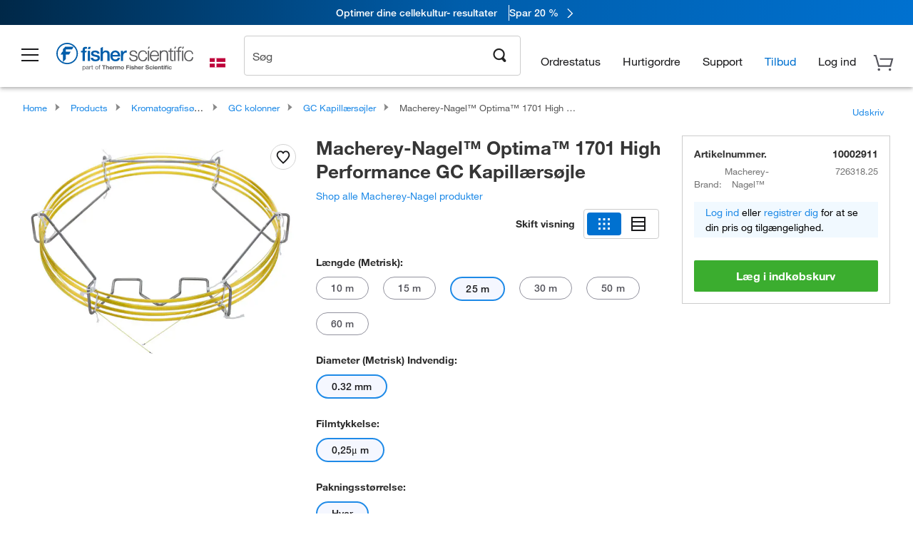

--- FILE ---
content_type: text/html;charset=UTF-8
request_url: https://www.fishersci.dk/shop/products/optima-1701-high-performance-gc-capillary-column-2/10002911
body_size: 58095
content:











<!DOCTYPE html>
<html class="no-js" lang="da">
<head>
    <meta http-equiv="X-UA-Compatible" content="IE=edge">

    <meta name="viewport" content="width=device-width,initial-scale=1.0"/>
    <link rel="icon" href="/favicon.ico" type="image/x-icon" />
    <meta charset="UTF-8">
    <meta name="google-site-verification" content="XtnlsgzD-1f_CDzG5A6tujCnDy45Nsk5vQ6sKbI3EEA">
    <meta name="msvalidate.01" content="1D0C243E686277AEA7DBB0E88CD31B62">

    <link rel="preload" href="/etc/designs/fishersci/clientlibs/headlibs/fonts/FisherSciengliffic.woff?ch2oin3" as="font" type="font/woff2">
    <link rel="preload" href="/global-ui/resources/fonts/helvetica/HelveticaNeueLTW01-35Thin.woff2" as="font" type="font/woff2">
    <link rel="preload" href="/global-ui/resources/fonts/helvetica/HelveticaNeueLTW01-45Light.woff2" as="font" type="font/woff2">
    <link rel="preload" href="/global-ui/resources/fonts/helvetica/HelveticaNeueLTW01-55Roman.woff2" as="font" type="font/woff2">
    <link rel="preload" href="/global-ui/resources/fonts/helvetica/HelveticaNeueLTW01-56Italic.woff2" as="font" type="font/woff2">
    <link rel="preload" href="/global-ui/resources/fonts/helvetica/HelveticaNeueLTW01-65Medium.woff2" as="font" type="font/woff2">
    <link rel="preload" href="/global-ui/resources/fonts/helvetica/HelveticaNeueLTW01-75Bold.woff2" as="font" type="font/woff2">
    <link rel="preconnect" href="https://assets.fishersci.com/" crossorigin />
    <link rel="dns-prefetch" href="https://assets.fishersci.com/" />
    <link rel="preconnect" href="https://static.fishersci.eu/" crossorigin />
    <link rel="dns-prefetch" href="https://static.fishersci.eu/" />
    
    <META NAME="ROBOTS" CONTENT="INDEX,FOLLOW">
    <link rel="canonical" href="https://www.fishersci.dk/shop/products/optima-1701-high-performance-gc-capillary-column-37/10506511"/>
    <META NAME="Keywords" CONTENT="Macherey-Nagel Optima 1701 High Performance GC Kapillærs jle 25 m | Buy Online | Macherey-Nagel&amp;trade; | Fisher Scientific">
    <META name="Description" content="Macherey-Nagel Optima 1701 High Performance GC Kapillærs jle from Macherey-Nagel&amp;trade;. Shop Macherey-Nagel&amp;trade;&amp;nbsp;Optima&amp;trade; 1701 High Performance GC Kapillærs&amp;oslash;jle at Fishersci.com. Available in 25 m">

    <META PROPERTY="og:title" CONTENT="Macherey-Nagel Optima 1701 High Performance GC Kapillærs jle 25 m | Buy Online | Macherey-Nagel&amp;trade; | Fisher Scientific">
    <META PROPERTY="og:type" CONTENT="website">
    <META PROPERTY="og:url" CONTENT="https://www.fishersci.dk/shop/products/optima-1701-high-performance-gc-capillary-column-37/10506511">
    <META PROPERTY="og:description" CONTENT="Macherey-Nagel Optima 1701 High Performance GC Kapillærs jle from Macherey-Nagel&amp;trade;. Shop Macherey-Nagel&amp;trade;&amp;nbsp;Optima&amp;trade; 1701 High Performance GC Kapillærs&amp;oslash;jle at Fishersci.com. Available in 25 m">
    <META PROPERTY="og:image" CONTENT="https://assets.fishersci.com/TFS-Assets/CCG/Macherey-Nagel/product-images/GC_25m.jpg.jpg-650.jpg">

    <link as="image" imagesizes="100vw" imagesrcset="https://assets.fishersci.com/TFS-Assets/CCG/Macherey-Nagel/product-images/GC_25m.jpg.jpg-250.jpg" media="screen and (max-width: 550px)" rel="preload" />
    <link as="image" imagesizes="100vw" imagesrcset="https://assets.fishersci.com/TFS-Assets/CCG/Macherey-Nagel/product-images/GC_25m.jpg.jpg-650.jpg" media="screen and (min-width: 550px)" rel="preload" />


    <title>
    Macherey-Nagel Optima 1701 High Performance GC Kapillærs jle 25 m | Buy Online | Macherey-Nagel&trade; | Fisher Scientific
</title>


    <!-- END cssIncludes.jsp -->
    <!-- DNS PREFETCH -->
    <link rel="dns-prefetch" href="//assets.adobedtm.com"/>

    <script type="text/javascript">
        var storeLocalePath = 'da_DK';
            
            var availabilityCallSetTimeout = 1000;
            
    </script>

    <script type="text/javascript">
        var s = {};
        var env = {
            autoRefreshFired : 'false'
            ,isDebugging :true
            ,userType : 'G'
            ,regNoAcct: false
            ,storeFileRoot : '/shop/FisherSci/'
            ,guidedSellingInit : false
            ,imageRoot : '/shop/FisherSci/theme/images/'
            ,staticRoot: '//static.fishersci.eu/'
        };
        var imageRoot = '/shop/FisherSci/theme/images/';
        var restTypeaheadSearchServiceURL  = '//www.fishersci.dk/catalog/service/typeahead/suggestion';
        var restTypeaheadSearchServiceDataType  = 'json';
        var fisherDataLayer = {
            generalData	:	{},
            userData 	:	{},
            searchData	:	{},
            productData	:	{
                
                    categoryId: "90126221",
                    categoryName: "GC Kapillærsøjler"
                
            }
        }
    </script>
</head>
<body id="SinglePDP" class="pdp_page new_hf ">
<!-- CSS: media=all and print; -->
<link rel="stylesheet" type="text/css" media="all" href="/etc/designs/fishersci/clientlibs/headlibs-global.min.2026.1.03-FS.css" async/>
<link rel="stylesheet" type="text/css" media="all" href="/etc/designs/fishersci/clientlibs/commercelibs.min.css" async/>
<link rel="stylesheet" data-norem type="text/css" media="screen and (min-width: 1025px)" href="/etc/designs/fishersci/clientlibs/desktoplibs.2026.1.03-FS.css" async/>
<link rel="stylesheet" data-norem type="text/css" media="screen and (min-width: 641px) and (max-width: 1024px)" href="/etc/designs/fishersci/clientlibs/tabletlibs.2026.1.03-FS.css" async/>
<link rel="stylesheet" data-norem type="text/css" media="screen and (max-width: 640px)" href="/etc/designs/fishersci/clientlibs/mobilelibs.2026.1.03-FS.css" async/>
<link rel="stylesheet" data-norem type="text/css" media="print" href="/etc/designs/fishersci/clientlibs/print.min.2026.1.03-FS.css" async/>
<link rel="stylesheet" data-norem type="text/css" media="print" href="/shop/products/assets/product.css?v=2026.1.03-FS" onload="this.media='all'" async />
<link rel="stylesheet" data-norem type="text/css" media="print" href="/store1/products/resources/css/stockRoomModal.min.css?v=2026.1.03-FS" onload="this.media='all'" async />

<script type='text/javascript' src='/etc/designs/fishersci/clientlibs/common.min.2026.1.03-FS.js'></script>
<!-- Common JS -->

<!-- start CQ header -->
<script>env.isNewHeader = true;</script>
<!-- START static-header-files -->
<script>
    env.currentEnvironment = "prod_eu";
    env.sessionTimerTotalSeconds = "3600";
    env.sessionTimerShowWarningSeconds = "3480";
    env.sessionTimerEnableNewLogOff = "false";
    env.sessionTimerEnableNewLogOffCountries = "";
    const redirectTriggerPaths = ["/store1/account-dashboard","/store1/users/","/shop/getProfile.do"];
</script>
    <script src="/global-ui/resources/digital-data.min.js" defer></script>
    <script src="/global-ui/resources/analytics.min.js?c9cd2f7" defer></script>
<!-- Load utils -->
<script>
window.utils={getCookie:function(h){var k="";var j=document.cookie?document.cookie.split("; "):[];for(var f=0,c=j.length;f<c;f++){var d=j[f].split("=");var a=decodeURIComponent(d.shift());var b=d.join("=");if(b&&h===a){if(b.indexOf('"')===0){b=b.slice(1,-1).replace(/\\\\"/g,'"').replace(/\\\\\\\\/g,"\\\\")}try{b=decodeURIComponent(b)}catch(g){}k=b;break}}return k},setCookie:function(name,value,options){options=options||{};var cookie=encodeURIComponent(name)+"="+encodeURIComponent(value);var expires=options.expires;if(expires&&expires instanceof Date){expires=expires.toUTCString()}if(expires){cookie+="; expires="+expires}if(options.path){cookie+="; path="+options.path}if(options.domain){cookie+="; domain="+options.domain}if(options.secure){cookie+="; secure"}cookie+=";SameSite=None";document.cookie=cookie},deleteCookie:function(cookieName){document.cookie=cookieName+"=; expires=Thu, 01 Jan 1970 00:00:00 UTC; path=/;"},clientLogging:function(msg){var xhr=new XMLHttpRequest;xhr.open("POST","/global-ui/client-log",true);xhr.setRequestHeader("Content-Type","application/json");xhr.onload=function(){if(xhr.status>=200&&xhr.status<300){console.log("Successfully Logged:",xhr.responseText)}else{console.error("Error Logging:",xhr.statusText)}};var requestBody=JSON.stringify({msg:msg});xhr.send(requestBody)}};window.domUtils={waitForElement:function(selector,callback){if(document.querySelector(selector)){callback()}else{var observer=new MutationObserver(function(mutations,observer){if(document.querySelector(selector)){callback();observer.disconnect()}});observer.observe(document.body,{childList:true,subtree:true})}}};
</script><link rel="preload" href="/global-ui/resources/application.min.css?version=c9cd2f7" as="style" />
<link rel="preload" href="/global-ui/etc/designs/fishersci/clientlibs/hbs-compiled.min.js?version=c9cd2f7" as="script" />
<link rel="preload" href="/global-ui/resources/header.min.js?version=c9cd2f7" as="script" />

<script src="/global-ui/etc/designs/fishersci/clientlibs/hbs-compiled.min.js?version=c9cd2f7"></script>
<script src="/global-ui/resources/komodo.min.js?version=c9cd2f7" defer></script>
<script src="/global-ui/resources/header.min.js?version=c9cd2f7" defer></script>
<script src="/global-ui/resources/searchbar.min.js?version=c9cd2f7" defer></script>
<script src="/catalog/search/static/resources/js/signals.min.js?v=c9cd2f7" defer></script>
<script src="/global-ui/resources/additional-helpers.min.js?version=c9cd2f7" defer></script>


<link rel="stylesheet" href="/global-ui/resources/application.min.css?version=c9cd2f7" type="text/css">
        <link rel="stylesheet" href="/global-ui/resources/komodo.lite.css?version=c9cd2f7" type="text/css">

    <script type="module" src="https://komodo-web-components.s3.us-east-1.amazonaws.com/libraries/explorer/komodo-core-explorer-web-components-latest/dist/explorer/explorer.esm.js"></script>
    <link rel="stylesheet" href="/designsystem-cdn/design-tokens/fsc_variables.css">
    <script>
        setTimeout(function() {
            if (!!window.MSInputMethodContext && !!document.documentMode) {
                var script = document.createElement('script');
                script.noModule = true;
                script.src = 'https://komodo-web-components.s3.us-east-1.amazonaws.com/libraries/explorer/komodo-core-explorer-web-components-latest/dist/explorer/explorer.js';
                document.head.appendChild(script);
            }
        }, 0);
    </script>
<script>env.isNewHeader = true;</script>
    <!-- END static-header-files --><!--START header.hbs from release-eu/2026_01_03-FS-SYS-ENG on 20260117 02:30:35 GMT-->
<script>
    window.globalUi = {};
    window.globalUi.branchName = "release-eu/2026_01_03-FS-SYS-ENG";
    window.globalUi.buildTimestamp = "20260117 02:30:35 GMT";
    window.globalUi.currentEnvironment = "prod_eu";
</script>
    <script>env.removeSpecialOffers = true;</script>
<!--START static-header-code-->
<!--header URL /fishersci/eu/da_DK/layout/scientific/_jcr_content/header-par.html-->
<style>
@media (max-width:414px){#header-shim.eu-banner-disabled{margin-top:87px!important}#header-shim.fm-banner-enabled{margin-bottom:155px!important}}@media (min-width:414px) and (max-width:767px){#header-shim.eu-banner-enabled{margin-top:130px!important}#header-shim.eu-banner-disabled{margin-top:79px!important}#header-shim.fm-banner-enabled{margin-top:160px!important}#header-shim.fm-banner-enabled.breadcrumbs{margin-top:164px!important}#header-shim.fm-banner-enabled.legacy-helper{margin-top:150px!important}}@media (min-width:768px){#header-shim.eu-banner-enabled{margin-top:133px!important}#header-shim.eu-banner-enabled.breadcrumbs{margin-top:155px!important}#header-shim.eu-banner-enabled.sticky-cart{margin-top:112px!important}#header-shim.eu-banner-disabled{margin-top:104px!important}}
</style><script>
    //Let's try to remove the inline Adobe scripts until teams can do it
    let adobeIds = ['launchwrapper','adobe-launch-pre-hide-snippet'];
    adobeIds.forEach(function(id){
        let elem = document.getElementById(id);
        if(elem){
            elem.remove();
        }
    });

    //New Adobe Launch deployment
    !function(e,a,n,t){var i=e.head;if(i){
    if (a) return;
    var o=e.createElement("style");
    o.id="alloy-prehiding",o.innerText=n,i.appendChild(o),setTimeout(function(){o.parentNode&&o.parentNode.removeChild(o)},t)}}
    (document, document.location.href.indexOf("adobe_authoring_enabled") !== -1, ".personalization-container { opacity: 0 !important }", 3000);

    //If we're lower than IE11, set the cookie to false and redirect to the homepage
    if(document.documentMode && document.documentMode < 11){
        document.location = '/global-ui/content/newheader/delete';
    }
    var env = env || {};
    env.newHeaderUserType="G";
    env.newHeaderPersistentUser="";
    var I18n = typeof(I18n) !== "undefined" ? I18n : {};
    I18n.locale ="da";
    I18n.defaultLocale ="da";
    I18n.translations = typeof I18n.translations !== "undefined" ? I18n.translations : {};
    I18n.translations["da"] = {"searchResults":{"welcome":"welcome","addToCartBtn":"Add to Basket","compareCheckbox":"Compare","specialOffer":"Special Offer","promotionsAvailable":"Promotions are available","onlineSavings":"Online savings are available","PromotionsOnlineSavings":"Promotions & Online savings are available","pricingAvailability":"Pricing & Availability","specifications":"Specifications","sortResults":"Sort Results","bestMatch":"Best Match","mostPopular":"Most Popular","showFewer":"Show Less","loadMore":"Load More","searchResults":"Search results for xxx","relatedCategories":"Related Categories","didYouMean":"Did you mean ","autoCorrection":"We're sorry, there were no matches for 'flsk' found on our site. We have auto-corrected your search term to 'flask'.If you need help finding the product you need, please contact our customer service at 1-800-234-7437.","checkSpellings":"We're sorry, there were no matches for 'xyzxyz' found on our site. You may want to use fewer or less specific search keywords, check your spelling and retry your search.If you need help finding the product you need, feel free to contact our customer service at 1-800-234-7437.","productCategory":"Product Category","productName":"Product Name","fisherCtgNo":"Fisher Catalog Number","MfrCtgNo":"Manufacturer Catalog Number","casNo":"CAS Number","brandName":"Brand Name","selectedCriteria":"We are sorry, there were no products found within the selected criteria.  You may want to update your filter selections or perform another search.If you need help finding the product you need, feel free to contact our customer service at 1-800-234-7437.","category":"Category","specialOffers":"Special Offers","brand":"Brand","giveFeedBack":"Give Feedback","showDetails":"Show Details","hideDetails":"Hide Details","enterNumber":"Enter a number","enterQuantity":"Enter a quantity","oneMoment":"One moment while we fetch your results","pleaseLogin":"Please log in to view your contract price information for any cross-referenced items.","showingItems":"Showing Items","priceAvailability":"Pricing and Availability","labelOf":"of","allCategories":"All Categories","placeholder":"Search by keyword, Catalog Number, CAS Number","next":"NEXT","previous":"PREV","records":"Results","sortBy":"Sort By","showingResults":"Showing results for","search":"Search","edge":"Fisher Scientific Edge","edgeDesc":"Orders before 2pm dispatch <b>today</b><br>Orders after 2pm dispatch <b>tomorrow</b>","edgeLearnMoreUrl":"scientific-products/special-offers-and-programs/fisher-scientific-edge.html","greenerChoice":"Greener Choice","greenerChoiceTitle":"Greener Choice Product","greenerChoiceDesc":"This product offers one or more environmental benefits itemized in the U.S. FTC \"Green Guides.\"","greenerChoiceLearnMoreText":"Learn more about the Greener Choice Program","greenerChoiceLearnMoreUrl":"greener-choice-program.html","duplicateListTitle":"List name already in use. Please enter a different name."},"featuredProducts":{"new":"New","sale":"Sale"},"searchRefinements":{"new":"New","sale":"Sale","narrowResults":"Narrow Results","selectedfilters":"Filters","removeAll":"Clear all","showMore":"Show More","enterBrand":"Enter a brand name","categories":"Categories","brand":"Brand","showMenu":"Show Menu","jumpTo":"Jump to...","backToTop":"back to top","miscellaneous":"MISCELLANEOUS"},"recentlyViewed":{"recentlyViewed":"You recently viewed...","show":"Show","hide":"Hide"},"fisherOrders":{"orders":{"orderDate":"Order Date","orderStatus":"Order Status","orderedBy":"Ordered By","release":"Release #","po":"PO #","merchandiseTotal":"Merchandise Total","packingSlips":"Request Packing Slips","viewInvoice":"View Invoice","attention":"Attention","shipTo":"Ship To","order":"Order","viewReq":"View Requisition","auditTrail":"Audit Trail","account":"Account","reorderItems":"Reorder These Items","returnProducts":"Return Products","itemsShipped":"Items Shipped","itemsInProgress":"Items in Progress","itemsBackordered":"Items Backordered","itemsHold":"Items On Hold","itemsVendor":"Items Shipping from Vendor","sale":"SALE"}},"needItNow":{"needIt":"Need it now?","backToQuickView":"Back to Quick View","technicalEqProducts":"These technical equivalent products are also available."},"modalProductHeader":{"requiredAccessories":"Required Accessories"},"fisherForm":{"forms":{"registerHere":"Register Here","title":"Title","lastName":"Last Name","company":"Company","address1":"Address Line 1","address2":"Address Line 2","city":"City","postalCode":"Postal Code","country":"Country","pleaseSelect":"Please Select","austria":"Austria","belgium":"Belgium","denmark":"Denmark","finland":"Finland","france":"France","germany":"Germany","ireland":"Ireland","italy":"Italy","netherlands":"Netherlands","portugal":"Portugal","spain":"Spain","sweden":"Sweden","switzerland":"Switzerland","unitedKingdom":"United Kingdom","department":"Department","jobRole":"Job Role","administration":"Administrator","authorisedDistributor":"Authorised distributor","buyer":"Buyer","consultant":"Consultant","dealer":"Dealer","educatorTrainer":"Educator / Trainer","endUser":"End user","engineer":"Engineer","executive":"Executive","groupManager":"Group Manager","foremanAssistant":"Foreman / Assistant","operator":"Operator","projectManager":"Project Manager","safetyOfficer":"Safety Officer","scientist":"Scientist","graduate":"Student Graduate /Post Graduate","technician":"Technician","other":"Other","accountNumber":"Account number","emailAddress":"Email Address","tickBox":"Please tick the box to receive information about our products and services, along with exclusive offers and promotions tailored for you.Your confidentiality is important to us; All personal information that you provide will be used by us in accordance with our","privacyPolicy":"Privacy Policy","futureInformation":"and you will have the ability to opt out of receiving future marketing information from us at any time","submit":"Submit"}},"fisherMessaging":{"table":{"item":"Item","mfrNo":"Mfr. No.","itemDescription":"Item Description","description":"Description","priceUnit":"Price Per Unit","quantity":"Quantity","availability":"Availability","addToCart":"Add to Basket","addToList":"Add to List","addItems":"Add Item(s)","na":"N/A","price":"Price","qty":"Qty","discontinuedMsg":"This item has been discontinued by the manufacturer and is no longer available. Please call customer service for assistance: 1-800-766-7000","restrictionMsg":"Due to product restrictions, we cannot sell this item online.Please call Customer Service at 1-800-766-7000 or","emailUs":"email us","assistance":"for assistance","catalogNo":"Catalogue No.","qtyAavailability":"Quantity & Availability","addToBasket":"Add to Basket","productSpecification":"Product Specifications","title":"Title","catalogNum":"Catalog Number","unit":"Unit","nonPreferred":"Non-Preferred","defaultDescription":"Restore Default Description","itemsProductPage":"Add items from the product page, the shopping cart, or import a spreadsheet or CSV file to get started using your list","itemSubtotal":"Item Subtotal","cartSubtotal":"Basket Subtotal","orderCatalog":"Catalog #","titleDesc":"Title/Desc","unitPrice":"Unit Price","status":"Status","merchandiseTotal":"Merchandise Total","expand":"Expand","date":"Date","trackingInfo":"Tracking Info","shipped":"Shipped","tracking":"Tracking","orderTracking":"Tracking #","dateShipped":"Date Shipped","proNo":"PRO No","trackingNA":"Tracking N/A","bolNo":"BOL No","viewCreditMemo":"View Credit Memo","packingSlips":"Request Packing Slips","viewInvoice":"View Invoice","pkg":"Pkg","weight":"Weight","proNumber":"PRO Number","statusDate":"Status Date","signedBy":"Signed By","time":"Time","location":"Location","activity":"Activity","orderNumber":"Order Number","PoNumber":"P.O. Number","placedOn":"Placed on","viewOrderDetails":"View Order Details","preferredProduct":"This product is considered preferred by your company","createProfile":"create a profile","availabilityProducts":"to easily view availability of all products and more.","sds":"SDS","reqAccessories":"Required Accessories","accessories":"Accessories","productFeedback":"Product Feedback","promotionDetails":"Promotion Details","onlineSavings":"Online Savings","priceUoms":"priceUoms.0.stdAvailability","needNow":"Need it Now?","alternateProducts":"See alternate products available.","substituteProducts":"View substitute products","ensureCrctProd":"This item is a non-standard voltage; please ensure you are ordering the correct product.  Please contact customer service for assistance: 1-800-766-7000.","instantSavings":"Online Instant Savings (30%)","checkAvailability":"Check Availability","matchMore":"We found more than one match .Please select from the list below.","chooseProduct":"Choose the product you want to add to your order","currentPrice":"Please call customer service for current pricing. 1-800-766-7000","itemsInCart":"Items in Your Cart","unitMeasure":"Unit of Measure","stock":"Stock"}},"specTableProduct":{"chemicalIdentifiers":"Chemical Identifiers","specifications":"Specifications","readDescription":"Read Description...","description":"Description","productCertificates":"See Product Certificates","shelfLife":"Shelf life:","sdsSafetyDoc":"SDS & Safety Documents","sds":"SDS","safetyDataSheets":"Safety Data Sheets","locateSafetyDatasheet":"To locate a Safety Data Sheet:","searchBox":"1. Enter one of the following into the SDS Search box and click Search:","FCCSNumber":"Fisher Scientific catalog number, CAS number, chemical name or supplier part number.","pdfFile":"2. Click on the Fisher Scientific catalog number of any result to open its SDS as a PDF in a new window.","searchFor":"Search for:","search":"Search","sdsResults":"Your SDS Results: 1052 item(s)","sdsPdf":"Click a Catalog Number to open the SDS pdf","fisherCtgNo":"Fisher Catalog Number","productNmae":"Product Name","productDescription":"Product Description"},"productCertificates":{"lotNumber":"by Lot Number","noCertificates":"This product has no certificates to display","productCertificates":"Search all product certificates on Fishersci.com","productCert":"Product Certificates","productCertSearch":"Product Certification Search","certAnalysis":"Certificate of Analysis","fisherChemSpec":"Fisher Chemical Specification","fisherChemSearchAnalysis":"Fisher Chemical Certificate of Analysis Search","information":"To use this service you need two pieces of information:","catalogueNoChem":"The catalogue number of the chemical eg:- A/0520/25 or 10652241","lotNo":"The lot number of the chemical, from the bottle or packaging eg:- 1419182","certWindow":"Enter these in the appropriate boxes below and press search. The certificate will appear in a new browser window. You can copy or print this using the normal browser controls.","lotNumb":"Lot No","search":"Search","chemSpecSerach":"Fisherbrand Chemical Specification Search","specSheets":"Specification sheets are available for Fisher Chemical products.","contactSpecialists":"If you have any problems using this service please contact our specialists.","specSearch":"Specification Search","viewSpecSheet":"Enter the catalogue number for which you wish to view the specification sheet i.e. P/7500/15"},"addToListEu":{"close":"close","warningText":"You've already added this item to that list","personalList":"Personal Lists","companyList":"Company Lists","personalListTab":"Personal Lists Tab","selectionPersonalList":"Select a Personal List","existingList":"Add to Existing List","newPersonalList":"Or Create a New Personal List","newCompanyList":"Or Create a New Company List","createList":"Create List","companyListTab":"Company Lists Tab","selectionCompanyList":"Select a Company List"},"ieMylistHeader":{"home":"Home","myLists":"My Lists","existingList":"Select an Existing List","personal":"Personal","selectList":"Select a List","company":"Company","createButton":"If you would like to create a list, use the button below","addProducts":"Follow the instructions and start adding products","createList":"Create a List","retriveList":"One moment while we retrieve your list","createNewList":"Create a New List","newList":"New List Name","personalCompanyList":"Will this be a Personal list or a Company list","cancel":"Cancel"},"emailNotificationForm":{"emailNotification":"Email Notification Preferences","emailError":"There was an error updating your Email Notification Preferences. Please try again","updateNotification":"Updating these notification preferences will also change them in your profile","orderConfirmation":"Order Confirmation","confirmationMails":"If you would like to send order confirmation emails to additional email addresses, please enter them below, seperated by semicolons","backOrderUpdates":"Backorder Updates","shipmentNotification":"Shipment Notifications","invoiceNotification":"Invoice Copy Notifications","update":"Update"},"crossReference":{"alsoInterested":"you may also be interested in considering","for":"For","savingsOf":"SAVINGS of","alernateOption":"as an alternative option to catalog number","alternateOPtionAvailable":"Alternative Option Available","alternateOptionTo":"to catalog number"},"featuredPromotionListResults":{"hotDeal":"Hot Deal","limitedTime":"Limited Time","newOffer":"New Offer","savingsEvent":"Savings Event","buyNow":"Buy Now","expires":"Expires","narrowResults":"Narrow Results","selectedFilters":"Selected Filters","multipleBrands":"Multiple Manufacturers","promoCode":"Promo Code","CTACouponText":"See Full Promo Details","redemptionOnly":" Redemption Only","daysLeft":"Days Left","days":"Days","hours":"Hours","minutes":"Minutes","seconds":"Seconds","noPromoMessage":"Sorry, there are currently no special offers at this time.","checkBackMessage":"Check back throughout the year to find ways to save or","viewAllPromosMessage":"view all of our promotions"},"ieMylist":{"listOptions":"List Options","bulkUpload":"Bulk Upload","defaultList":"Make This My Default List","retainList":"Retain List Quantities","editList":"Edit List Name","deleteList":"Delete List","addItemsToCart":"Add Item(s) to Cart"},"eventsList":{"viewMore":"View more details","register":"Register","noEvents":"No Events Found"},"quickViewProduct":{"reqAccessories":"Required Accessories","loadMore":"Load More","promotionalPrice":"Promotional price valid on web orders only. Your contract pricing may differ. Interested in signing up for a dedicated account number?","learnMore":"Learn More","promoPrice":"Promotional price valid on web orders only."},"accountMenu":{"signOut":"Sign Out","not":"Not","yourAccount":"Your Account","selectedAccount":"Account Selected:"},"mylistHeader":{"excelSpreadSheet":"Create and save an Excel spreadsheet or Comma Seperated Value(CSV) file containing two columns. Column 1 must contain part numbers; Column 2(optional) can obtain item descriptions. 100 items max","click":"Click","chooseFile":"Choose File","csvFile":"and navigate to the saved spreadsheet or csv file on your computer.  Open the file to upload the spreadsheet or csv data into the list"},"savedCart":{"savedCart":"Saved Basket","savedItems":"We saved the items left in your basket from your last session. You can add them back to your cart now, or discard them to start over.","discardItems":"Discard These Items","addToCart":"Add to Basket"},"shoppingCartPrintView":{"securityMsg":"*Fisher Scientific does not show personal account information for security purposes.","changePriceAvail":"*Price and availability are subject to change."},"searchBreadcrumbs":{"yourSelections":"Your Selections"},"cartTableLayout":{"quotes":"Quotes"},"certSearchEu":{"getCertificate":"Get Certificate"},"availability":{"inStock":"In Stock","availableIn":"Available in","onOrder":"On Order","forZiPcode":"For Zip Code","estimatedDelivery":"Estimated Delivery","through":"Through"},"cartlet":{"recentAdded":"Recently Added to Your Basket","additionalProducts":"Additional Product(s)","subtotal":"Subtotal","subTotal":"Subtotal","viewCart":"View Basket","cartEmpty":"Your Basket is currently empty","cart":"Basket","contact":"Contact","unitPrice":"Unit Price","qty":"Quantity","catalogNo":"Product Code","goToCart":"View Basket","continueShopping":"Continue Shopping","viewAllProducts":"View all Products","items":"items"},"featuredCollectionRefinements":{"narrowResults":"Narrow Results","removeAll":"Clear all","selectedFilters":"Selected filters","showMore":"Show More"},"eCommOnMarketing":{"item":"Items:","itemIsInHotlist":"Item is in list","itemIsAlreadyInHotlist":"Item is already in list","addItemToHotlistTitle":"My Lists - Add an Item","addItemToAnExistingHotlist":"Add this item to one of your existing lists.","pleaseSelectAHotlist":"Please select a list below.","saveToHotlist":"Save to List","cancel":"Cancel","catalognumber":"Catalog Number","description":"Description","price":"Price","quantityandavailability":"Quantity & Availability","details":"Details","onlineinstantsaving":"Online Instant Savings","productspecification":"Product Specifications","addtolist":"Add To List","addtocart":"Add to Basket","labelFor":"for","contenBelongsTo":"Content may not belong to this estore."},"extSearch":{"extSearchTitle":"External Manufacturer Search","instructions":"Please use manufacturer's code on external sites below:","select":"Select","go":"Go"},"insight2Errors":{"addedToList":"Added to List"},"leftNav":{"orderByCatalog":"Hurtigordre"}};
    var linkTranslations = {
        "account": "Min Konto",
        "register": "Registrer en Konto",
        "signIn": "Log ind"
    }
    var sessionExpiredMessage = {
        "label" : "Session Expired: ",
        "message" : "Please &lt;a href&#x3D;&#x27;#&#x27; class&#x3D;&#x27;btn-sign-in&#x27;&gt;sign in&lt;/a&gt; to access all account features.",
    };
    env.customHomeRedirectEnabled = true;
</script>
<!-- Adobe Script -->
<script src="https://assets.adobedtm.com/7835b01639d4/12f22ad179cc/launch-79ca2f59a701.min.js" async></script>

<script>
if(!window.preloadOffers){window.preloadOffers={version:"2025.06.0.fs - fs-eu-hp-re-design-phase4"};function preLoadOffer(div,msec,count,offer){var offerHTML=offer.offerHTML;var offerUrl=offer.offerUrl;var element=document.querySelector("#"+div+" , ."+div),i,s;if(!element){if(count<9){count++;setTimeout(function(){preLoadOffer(div,msec,count,offer)},msec);return}return}if(offerHTML&&preloadVerifyHtmlOffer(offerHTML)){try{element.innerHTML=offerHTML;s=element.querySelectorAll("script");for(i=0;i<s.length;i++){preloadOffers.scriptNode.push(s[i].text)}element.setAttribute("preloaded","true");element.setAttribute("offerUrl",offerUrl);dispatchPreloadOffersEvent(div)}catch(error){console.error("could not execute script : "+error)}}else{showDefaultOfferContent(element);element.setAttribute("preloaded-default","true")}}function preloadVerifyHtmlOffer(data){var isValid=false,doc,$head;if(typeof data!=="undefined"&&data.length>0){if(data.indexOf("<head")===-1){isValid=true}else{doc=(new DOMParser).parseFromString(data,"text/html");$head=doc.querySelector("head");if($head.childElementCount===0){isValid=true}}}return isValid}function showDefaultOfferContent(element){try{element.setAttribute("preloaded","false");var content,loadingWheelBlock=element.querySelector(" .loading-wheel-block"),loadingWheel=element.querySelector(" .loading-wheel-block .loading-wheel"),defaultOffer=element.querySelector(" .loading-wheel-block .defaultOffer");if(!loadingWheelBlock||!loadingWheel||!defaultOffer){console.log("Preload offers - no default offer for div:",element.getAttribute("id"))}else{loadingWheelBlock.style.padding="0px";loadingWheelBlock.removeChild(loadingWheel);content=defaultOffer.querySelector(".content-par-main");if(content){content.removeAttribute("style");content.className=content.className.replace(/\bcontent-par-main\b/g,"")}defaultOffer.removeAttribute("style")}}catch(error){console.error("Preload offers - errors occurred when loading default offer for div:",element.getAttribute("id"))}}function processOfferResp(responseText){if(responseText){var resp=JSON.parse(responseText),offerMap,div,offer,offers;window.preloadOffers.response=resp;window.preloadOffers.scriptNode=[];if(resp&&resp.hasOwnProperty("offerPlacementMap")){offerMap=resp["offerPlacementMap"];for(div in offerMap){offers=offerMap[div];if(Array.isArray(offers)){if(offers.length<1){showDefaultContent(document.querySelector("#"+div+" , ."+div));continue}offer=offers[0]}else{offer=offers}if(getIsBlacklisted(offer)){console.log("Preload offers - targeted placement:"+offer.interactPoint.split("|").pop());continue}preLoadOffer(div,100,1,offer)}}}}function getIsBlacklisted(offer){return offer.hasOwnProperty("blacklisted")?offer.blacklisted:false}function getPreloadURLDomain(){var input=document.querySelector("#preloadURL");return!!input?input.value:""}function dispatchPreloadOffersEvent(name){if(document.createEvent){var event=document.createEvent("Event");event.initEvent(name,true,true);document.dispatchEvent(event)}else if(document.createEventObject){if(!!document.documentElement[name]){document.documentElement[name]=1}document.documentElement[name]++}}var preloadUrl="/event/offer/preload",xhttp=new XMLHttpRequest;xhttp.onreadystatechange=function(){var response=this;if(response.readyState===4){if(!window.preloadOffers){window.preloadOffers={}}if(response.status===200){window.preloadOffers.succeed=true;processOfferResp(response.responseText)}else{window.preloadOffers.succeed=false}dispatchPreloadOffersEvent("preloadOffers");window.preloadOffers.status=response.status;window.preloadOffers.statusText=response.statusText}};xhttp.ontimeout=function(){window.preloadOffers.succeed=false;dispatchPreloadOffersEvent("preloadOffers")};xhttp.open("POST",preloadUrl,true);xhttp.setRequestHeader("Content-Type","application/json;charset=UTF-8");xhttp.timeout=4e3;xhttp.send()}function FetchCategoryRecommendations(){return{getHPCategoryRecommendation:function(){try{if(this.isCategoryRecommendationEnabled()){console.log("DM Preload - Fetching category recommendation for home page");var payload=this.getRequestPayload();$.ajax({url:"/store1/recom/categories/getCategoryRecommendation",type:"POST",data:JSON.stringify(payload),contentType:"application/json",success:function(resp){if(!!resp){console.log("DM Preload - category recommendation has been received");console.log(resp);PreloadCategoryRec.renderCategoryRecommendation(resp)}},error:function(error){console.error("DM Preload - error while fetching Category Recommendation",error)}})}else{console.log("DM - skipping getCategoryRecommenationHtml event listener - not a home page! ")}}catch(error){console.error("DM - error while in calling fetch categpry recommenation API",error)}},renderCategoryRecommendation:function(resp){try{var msec=100;var counter=0;const categoryDivContainerIntervalID=setInterval(function(){counter++;const categoryElement=document.getElementById("dm-product-categories");if(categoryElement){$("#dm-product-categories").empty().html(resp.data);clearInterval(categoryDivContainerIntervalID)}if(counter>9){clearInterval(categoryDivContainerIntervalID)}},msec)}catch(error){console.error("DM - error while in rendering in category data")}},getRequestPayload:function(){var svi=this.getCookie("s_vi");var ecid=this.getEcidFromCookie();var countryCode="";var language="";var locale=PreloadCategoryRec.getCookie("locale");if(!!locale){locale=locale.toLowerCase().split("_");if(locale.length>0){language=locale[0];countryCode=locale[1]}}var estore=this.getCookie("estore");var payload={svi:svi,ecid:ecid,countryCode:countryCode,language:language,estore:estore};return payload},getCookie:function(cookieName){var cookie=null;try{var nameEQ=cookieName+"=";var cookieList=document.cookie;var cookieIndex=cookieList.indexOf(nameEQ);var lastIndexValue;if(cookieIndex!==-1){lastIndexValue=cookieList.indexOf("; ",cookieIndex);if(lastIndexValue===-1){lastIndexValue=cookieList.length}cookie=cookieList.slice(cookieIndex+nameEQ.length,lastIndexValue);cookie=unescape(cookie)}}catch(error){console.error("DM Preload - error while in getting cookie from page : ",cookieName)}return cookie},getEcidFromCookie:function(){var ecid="";try{var val=PreloadCategoryRec.getCookie("s_ecid");var prefix="MCMID|";ecid=val?val.substring(val.indexOf(prefix)+prefix.length):""}catch(error){console.error("DM Preload - error while in getting ecid from cookie")}return ecid},catgRecommAllowedURLs:["/nl/en/home.html","/dk/en/home.html","/fi/en/home.html","/ie/en/home.html","/no/en/home.html","/pt/en/home.html","/se/en/home.html","/es/en/home.html","/es/es/home.html","/gb/en/home.html","/de/en/home.html","/de/de/home.html","/it/en/home.html","/it/it/home.html","/fr/en/home.html","/fr/fr/home.html","/at/en/home.html","/at/de/home.html","/be/en/home.html","/be/fr/home.html","/ch/en/home.html","/ch/de/home.html","/ch/fr/home.html","/ch/it/home.html","/dk/da/home.html","/se/sv/home.html"],isCategoryRecommendationEnabled:function(){let isEnabled=false;try{if(window&&window.location&&window.location.pathname&&this.catgRecommAllowedURLs.includes(window.location.pathname)){isEnabled=true}}catch(error){console.error("DM Preload - error while checking URL for category recommendaiton")}return isEnabled}}}const PreloadCategoryRec=FetchCategoryRecommendations();PreloadCategoryRec.getHPCategoryRecommendation();function OOBMinifiedCartDetails(){return{fetchCartDetails:function(){try{console.log("DM Preload - Fetching cart details");var payload=this.getRequestPayload();$.ajax({url:"/store1/recom/oobRecommendation/minifiedcartdetails",type:"POST",data:JSON.stringify(payload),contentType:"application/json",success:function(resp){if(!!resp){console.log("DM Preload - cart details has been received");console.log(resp);OOBMinifiedCartDtl.processOOBCartDetails(resp)}},error:function(error){console.error("DM Preload - error while fetching Cart Details",error)}})}catch(error){console.error("DM - error while in calling fetch cart details API",error)}},processOOBCartDetails:function(resp){try{if(resp&&resp.data){if(Array.isArray(resp.data.productInCarts)){if(resp.data.productInCarts.length===0){fisherDataLayer.productsInCart=[]}else{if(!fisherDataLayer.productsInCart||fisherDataLayer.productsInCart.length===0){fisherDataLayer.productsInCart=resp.data.productInCarts}else{fisherDataLayer.productsInCart=fisherDataLayer.productsInCart.filter(element=>resp.data.productInCarts.includes(element));resp.data.productInCarts.forEach(product=>{if(!fisherDataLayer.productsInCart.includes(product)){fisherDataLayer.productsInCart.push(product)}})}}}else{console.error("DM - Invalid data structure in response or productInCarts is empty")}if(Array.isArray(resp.data.cartItems)){if(resp.data.cartItems.length===0){fisherDataLayer.cartItems=[]}else{if(!fisherDataLayer.cartItems||fisherDataLayer.cartItems.length===0){fisherDataLayer.cartItems=resp.data.cartItems}else{fisherDataLayer.cartItems=fisherDataLayer.cartItems.filter(element=>resp.data.cartItems.some(cartItem=>cartItem.item_id===element.item_id));const existingItemIds=fisherDataLayer.cartItems.map(product=>product.item_id);resp.data.cartItems.forEach(product=>{if(!existingItemIds.includes(product.item_id)){fisherDataLayer.cartItems.push(product)}})}}}else{console.error("DM - Invalid data structure in response or cartItems is empty")}}else{console.error("DM - Response or response data is undefined")}}catch(error){console.error("DM - error while processing cart data",error)}},getRequestPayload:function(){var cartId=this.getCartIdFromCookie();var gsessionId=this.getCookie("gsessionId");var countryCode="";var language="";var locale=OOBMinifiedCartDtl.getCookie("locale");if(!!locale){locale=locale.toLowerCase().split("_");if(locale.length>0){language=locale[0];countryCode=locale[1]}}var url=window.location.pathname;var payload={cartId:cartId||"",gsessionId:gsessionId,countryCode:countryCode,language:language,url:url};return payload},getCookie:function(cookieName){var cookie=null;try{var nameEQ=cookieName+"=";var cookieList=document.cookie;var cookieIndex=cookieList.indexOf(nameEQ);var lastIndexValue;if(cookieIndex!==-1){lastIndexValue=cookieList.indexOf("; ",cookieIndex);if(lastIndexValue===-1){lastIndexValue=cookieList.length}cookie=cookieList.slice(cookieIndex+nameEQ.length,lastIndexValue);cookie=unescape(cookie)}}catch(error){console.error("DM Preload - error while in getting cookie from page for cart API : ",cookieName)}return cookie},getCartIdFromCookie:function(){let cartId="";try{let cartIdValue=OOBMinifiedCartDtl.getCookie("CART_ID");if(!!cartIdValue){cartIdValue=cartIdValue.split("_");if(cartIdValue.length>0){cartId=cartIdValue[0]}}else{cartId=cartIdValue}}catch(error){console.error("DM Preload - error while in getting CART_ID from cookie")}return cartId}}}const OOBMinifiedCartDtl=OOBMinifiedCartDetails();OOBMinifiedCartDtl.fetchCartDetails();function addFBTPlaceHolder(count){let placeholderTemplate='<div class="fbt-container container columns small-12 medium-12 large-12 kmd-mb-10"><style>.fbt-container {border-top: solid 1px #e5e5e5;padding-top: 32px;margin-top: 40px;max-width: 100%;}.kmd-dm-fbt { max-width: 918px; display: flex; } .kmd-dm-card-placeholder { width: 188px; height: 275px; /* background-color: #e6e6e6; */ animation-duration: 1.8s; animation-fill-mode: forwards; animation-iteration-count: infinite; animation-name: placeHolderShimmer; animation-timing-function: linear; background: #f6f7f8; background: linear-gradient(to right, #fafafa 8%, #f4f4f4 38%, #fafafa 54%); background-size: 1000px 640px; position: relative;}.kmd-dm-placeholder-title { width: 708px; height: 25px; background-color: #e6e6e6; animation-duration: 1.8s; animation-fill-mode: forwards; animation-iteration-count: infinite; animation-name: placeHolderShimmer; animation-timing-function: linear; background: #f6f7f8; background: linear-gradient(to right, #fafafa 8%, #f4f4f4 38%, #fafafa 54%); background-size: 1000px 640px; position: relative;}.kmd-dm-products .kmd-card.kmd-dm-card.kmd-dm-card-placeholder:first-child::after { content: "";}.kmd-dm-card-placeholder-container { gap: 72px;}@keyframes placeHolderShimmer{ 0%{ background-position: -468px 0 } 100%{ background-position: 468px 0 }} @media (max-width: 768px) { .kmd-dm-fbt { flex-direction: column; } .kmd-dm-products { grid-template-columns: auto !important; } .kmd-dm-card-placeholder-container { flex-direction: column; display: flex; } .kmd-dm-card-placeholder { width:100% !important; height:100px !important; } .kmd-dm-placeholder-title { width: 100% !important; } } </style><div class="kmd-dm-placeholder-title" role="heading"></div><div id="kmd-dm-fbt" class="kmd-dm-fbt" data-amount="3" data-model="FBT" data-impression-tracking="true"><div class="kmd-dm-card-placeholder-container kmd-dm-3 kmd-grid-3 kmd-pt-4 kmd-pt-md-5"><div class="kmd-card kmd-dm-card-placeholder kmd-d-flex kmd-d-direction-column kmd-card--no-b-radius kmd-card--no-outline" id="kmd-dm-card-1"><div class="kmd-card__body kmd-px-0 kmd-py-0 kmd-text-sml kmd-mt-0"></div></div><div class="kmd-card kmd-dm-card-placeholder kmd-d-flex kmd-d-direction-column kmd-card--no-b-radius kmd-card--no-outline disabled" id="kmd-dm-card-2"><div class="kmd-card__body kmd-px-0 kmd-py-0 kmd-text-sml kmd-mt-0"></div></div><div class="kmd-card kmd-dm-card-placeholder kmd-dm-card kmd-d-flex kmd-d-direction-column kmd-card--no-b-radius kmd-card--no-outline disabled" id="kmd-dm-card-3"><div class="kmd-card__body kmd-px-0 kmd-py-0 kmd-text-sml kmd-mt-0"></div></div></div></div></div>';var element=document.querySelector(".frequently_brought_together_container");if(!element){if(count<18){count++;setTimeout(function(){addFBTPlaceHolder(count)},50);return}console.log("FBT Container Not Found");return}if(element.dataset.loaded=="false"){element.innerHTML=placeholderTemplate}}function waitForFBTContainer(response,msec,count){var element=document.querySelector(".frequently_brought_together_container");if(!element){if(count<9){count++;setTimeout(function(){waitForFBTContainer(response,msec,count)},msec);return}console.log("FBT Container Not Found");return}try{if(response=="ERROR"){element.innerHTML="";return}element.dataset.loaded=true;element.innerHTML=response.htmlOffer;if(response.htmlOffer){var scripttext=element.querySelector("script").text;let scriptElement=document.createElement("script");scriptElement.text=scripttext;document.body.appendChild(scriptElement);initFBT().start();initRecsCart().start();sendAnalytics(response);$("#accessories_link_data").addClass("add_position")}}catch(error){element.innerHTML="";console.error("could not execute script : "+error)}}function waitForProductOptions(msec,count){let chipsList=document.querySelectorAll(".productOptions .orderingAttribute:not(.read_only) .attributeButton");if(!chipsList.length){if(count<30){count++;setTimeout(function(){waitForProductOptions(msec,count)},msec);return}console.log("Product Options Container Not Found");return}try{chipsList.forEach(chip=>{chip.addEventListener("click",()=>{setTimeout(()=>{FBTRecommendationInit().start()},50)})})}catch(error){console.error("could not execute script : "+error)}}function FBTRecommendationInit(){return{start:function(){if(this.isPDPPage()){this.requestFBTRecommendation()}},isPDPPage:function(){return window.location.href.indexOf("/shop/products")>-1},getSkuFromUrl:function(){var currentPage=window.location.href;var urlAndParameters=currentPage.split("?");var urlSubsections=urlAndParameters[0].split("/");var partNumberSection=urlSubsections[urlSubsections.length-1];return this.removeNonAlphanumeric(partNumberSection)},removeNonAlphanumeric:function(str){return str.replace(/[^a-zA-Z0-9]/g,"")},requestFBTRecommendation:function(){var countryCode="";var language="";var locale=PreloadCategoryRec.getCookie("locale");if(!!locale){locale=locale.toLowerCase().split("_");if(locale.length>0){language=locale[0];countryCode=locale[1]}}var element=document.querySelector(".frequently_brought_together_container");if(element){element.dataset.loaded=false}var partNumber=this.getSkuFromUrl();if(FBTMCallController[partNumber]==null||FBTMCallController[partNumber]["state"]=="ERROR"){addFBTPlaceHolder(1);FBTMCallController["current"]=partNumber;FBTMCallController[partNumber]={state:"INPROCESS",data:null};$.ajax({url:"/store1/recom/recommendation/fbtm?countryCode="+countryCode.toUpperCase()+"&language="+language+"&partNumber="+partNumber,type:"GET",timeout:4e3,contentType:"application/json",success:function(resp){FBTMCallController[partNumber]={state:"OK",data:resp};if(partNumber==FBTMCallController["current"]){waitForFBTContainer(resp,100,1)}},error:function(error){FBTMCallController[partNumber]={state:"ERROR",data:null};if(partNumber==FBTMCallController["current"]){waitForFBTContainer("ERROR",100,1)}console.error("DM Preload - error while fetching Category Recommendation",error)}})}else if(FBTMCallController[partNumber]["state"]=="INPROCESS"){FBTMCallController["current"]=partNumber}else if(FBTMCallController["current"]!=partNumber){FBTMCallController["current"]=partNumber;waitForFBTContainer(FBTMCallController[partNumber].data,100,1)}}}}var FBTMCallController={};FBTRecommendationInit().start();waitForProductOptions(100,1);
</script><!--END static-header-code--><!--START userway -->
<span id="userwayIcon" class="userway-icon" tabindex="0">
<svg xmlns="http://www.w3.org/2000/svg" xmlns:xlink="http://www.w3.org/1999/xlink" width="30px" height="30px" viewBox="0 0 60 60" version="1.1">
    <title>accessibility menu, dialog, popup</title>
    <g id="Drawer" stroke="none" stroke-width="1" fill="none" fill-rule="evenodd">
        <g id="man" transform="translate(-30.000000, -30.000000)">
            <g transform="translate(30.000000, 30.000000)" id="Group-12">
                <circle id="Oval" cx="30" cy="30" r="30"/>
                <path d="M30,4.42857143 C44.12271,4.42857143 55.5714286,15.87729 55.5714286,30 C55.5714286,44.12271 44.12271,55.5714286 30,55.5714286 C15.87729,55.5714286 4.42857143,44.12271 4.42857143,30 C4.42857143,15.87729 15.87729,4.42857143 30,4.42857143 Z M30,6.42857143 C16.9818595,6.42857143 6.42857143,16.9818595 6.42857143,30 C6.42857143,43.0181405 16.9818595,53.5714286 30,53.5714286 C43.0181405,53.5714286 53.5714286,43.0181405 53.5714286,30 C53.5714286,16.9818595 43.0181405,6.42857143 30,6.42857143 Z M40.5936329,24.636146 C40.8208154,24.6942382 41.032297,24.8027599 41.212927,24.9537151 C41.3927444,25.1040671 41.5372605,25.2927156 41.6362456,25.506032 C41.7348561,25.7185411 41.7857143,25.9504498 41.7857143,26.1964545 C41.7780029,26.5779794 41.6395197,26.9452414 41.3935596,27.2352841 C41.1463511,27.5267988 40.8059352,27.7221149 40.4376358,27.7856619 C38.1921773,28.2017648 35.924387,28.4827808 33.6481064,28.6271294 C33.504948,28.636723 33.3651112,28.6758744 33.236922,28.7423749 C33.1082304,28.8090766 32.9940039,28.9018917 32.9011681,29.0153772 C32.8079332,29.1293505 32.7382931,29.2617886 32.6966918,29.404413 C32.6758615,29.4759144 32.6622539,29.5492793 32.6556797,29.6151616 L32.6510699,29.707205 L32.6598659,29.8496307 L32.8523035,31.5976067 C33.0926408,33.748446 33.5345387,35.8701755 34.1700609,37.9296172 L34.4174424,38.6989233 L34.6845982,39.467246 L35.9271291,42.8464114 C35.9992453,43.0440742 36.0318055,43.2541674 36.0229684,43.4645736 C36.0141278,43.6750654 35.9640303,43.8817121 35.8754594,44.0726551 C35.7867069,44.2638976 35.6611068,44.435479 35.5058759,44.5773262 C35.3501721,44.7195962 35.1677426,44.8289881 34.990022,44.8912207 C34.813373,44.9615763 34.6253467,44.9984764 34.4204191,45 C34.1147901,44.9943164 33.8175473,44.8987335 33.5650597,44.7252745 C33.4238771,44.6283171 33.2997507,44.5091367 33.1890431,44.3580526 L33.0826737,44.1959755 L33.0074053,44.0456077 L32.6901551,43.3562659 C31.8320879,41.4806152 31.0484874,39.6428286 30.3335907,37.8221303 L30.0024971,36.9627165 L29.5751047,38.0696169 C29.3403684,38.6636654 29.0998399,39.2560704 28.8536693,39.8464776 L28.4802005,40.730546 L27.9043756,42.0504488 L27.3109116,43.3600706 L27.0273167,43.9425803 C26.8810403,44.3389204 26.5849764,44.6608321 26.2034873,44.8369557 C25.8203243,45.0138521 25.3831542,45.0287926 24.9891662,44.8783588 C24.596572,44.7285499 24.2795594,44.4271943 24.1072539,44.0414047 C23.9885793,43.7756939 23.9446874,43.4836867 23.9834048,43.1768668 L24.016611,42.9910892 L24.0667666,42.8262042 L25.307875,39.4507095 C26.0439275,37.4198431 26.5851782,35.3222044 26.9239335,33.1916604 L27.0414597,32.3912301 L27.141282,31.5772235 L27.3403361,29.8381618 C27.3581635,29.6889408 27.3459492,29.5375642 27.3045081,29.3935084 C27.2630999,29.2497044 27.1934915,29.1162414 27.1000261,29.0011883 C27.0070148,28.8866944 26.8923305,28.7928596 26.7631114,28.7253145 C26.6343439,28.6580256 26.4937323,28.6181655 26.35351,28.6082966 C24.0561093,28.4626746 21.7692364,28.17737 19.5069975,27.7542651 C19.3015835,27.7165557 19.1057712,27.6379419 18.9308258,27.5230481 C18.7563857,27.408486 18.6063103,27.2602422 18.4889941,27.0867756 C18.3721069,26.9139017 18.2901967,26.7194847 18.2478998,26.5149205 C18.2055002,26.3103882 18.2034637,26.0993152 18.2403615,25.9020167 C18.2758029,25.695193 18.3515339,25.4974971 18.4633288,25.3201771 C18.5754166,25.1425366 18.7215515,24.9891682 18.8933065,24.8690391 C19.0655425,24.7486376 19.2599761,24.6643395 19.4651939,24.6211361 C19.6706526,24.577882 19.8826185,24.5767675 20.0822706,24.6166765 C26.6343689,25.8477827 33.3528511,25.8477827 39.8979716,24.6180222 C40.1283133,24.5717053 40.3659882,24.5779122 40.5936329,24.636146 Z M32.8056386,16.182956 C34.3520224,17.7551666 34.3520224,20.3006423 32.80563,21.8728616 C31.2542658,23.450066 28.7353061,23.450066 27.1840106,21.8728616 C25.6375563,20.3006489 25.6375563,17.7551599 27.1839933,16.1829647 C28.7352993,14.6056799 31.2542726,14.6056799 32.8056386,16.182956 Z" id="Combined-Shape" fill="#0071D0" fill-rule="nonzero"/>
            </g>
        </g>
    </g>
</svg>
</span>
<!--END userway --><div class="user_name hide"><p>UserName</p></div>
<div id="fs-headerfooter-hbr" class=" dynamic-offer visibility-hidden desktop-banner "></div>
    <script>env.forceMajeureEnabled = true;</script>
<div id="force-majeure-container" class="desktop-banner fm-message visibility-hidden empty">
    <a tabindex="0" class="fsi-force-majeure kmd-d-justify-center kmd-d-align-center" href="#">
        <div class="kmd-lg-max-width kmd-mx-auto kmd-d-flex kmd-d-justify-center kmd-d-align-center fm-viewport-height">
            <div class="kmd-py-1 kmd-px-4 kmd-px-lg-8 ">
                <div class="fsi-force-majeure-text kmd-d-md-flex kmd-ml-auto kmd-d-align-center kmd-d-justify-center kmd-text-sml kmd-d-gap-4">
                    <div class=" kmd-text-black-100 kmd-text-weight-500 kmd-d-flex">
                        <div>
                            <svg id="fm-alert" width="16" height="16" viewBox="0 0 16 16" fill="none"
                                 xmlns="http://www.w3.org/2000/svg">
                                <path fill-rule="evenodd" clip-rule="evenodd"
                                      d="M8.59 2H7.42L1 13L1.59999 14H14.4L15 13L8.59 2ZM9.00999 12.5H7.00999V10.5H9.00999V12.5ZM9.00999 9.5H7.00999V5H9.00999V9.5Z"
                                      fill="#000"/>
                            </svg>
                        </div>
                        <div>
                            <p id="fm-text" class="kmd-text-black-100 kmd-text-weight-500 js-force-majeure-content">
                                <svg id="chevron-right-mono" width="18" height="18" viewBox="0 0 26 26" fill="none"
                                     xmlns="http://www.w3.org/2000/svg" class="kmd-ml-2">
                                    <path fill-rule="evenodd" clip-rule="evenodd"
                                          d="M6.29004 3.42L7.70004 2L17.7 12L7.70004 22L6.29004 20.59L14.87 12L6.29004 3.42Z"
                                          fill="black"></path>
                                </svg>
                            </p>
                        </div>
                    </div>
                </div>
            </div>
        </div>
    </a>
    <style>
    .fsi-force-majeure{cursor:pointer}.fsi-force-majeure:hover div,.fsi-force-majeure:hover div p{text-decoration:underline;text-underline-offset:4px}.fsi-force-majeure.no-cta{cursor:default;pointer-events:none}.fsi-force-majeure.no-cta:hover a,.fsi-force-majeure.no-cta:hover div,.fsi-force-majeure.no-cta:hover div p{text-decoration:none!important}.fsi-force-majeure svg#fm-alert{margin:-2px 8px}.fsi-force-majeure svg#chevron-right-mono{margin:-5px}@media (max-width:413px){.fsi-force-majeure svg#chevron-right-mono{width:15px;height:15px}}.fsi-force-majeure-bar::after{content:"|";color:#000;margin:-1px .75rem 0 .75rem;font-size:18px;font-weight:100;display:inline-block}.fsi-force-majeure-text p{margin:0}@media (max-width:413px){#force-majeure-container{height:82px}#force-majeure-container .fm-viewport-height{height:82px!important}#force-majeure-container p{font-size:.87rem}#main-nav-header.fm-message-open{margin-top:82px!important}}@media (max-width:767px){#force-majeure-container #fm-text{line-height:20px!important}.aem-offer-margin{margin-top:64px}}
    </style></div>
<div id="header-shim" class=" eu-banner-enabled"></div>
<span class="hide btn-sign-in"></span>
    <!--START full-header-body -->
    <header id="main-nav-header" data-language="da" data-locale="da_DK" role="presentation" class="country-DK  c9cd2f7 banner-transition">
        <nav>
            <div class="brand">
                <button class="hamburger-button" id="open-main-drawer" name="hamburger-button" role="button" tabindex="0"
                        data-analytics-section="Global Nav"
                        data-analytics-container="Fisher Scientific"
                        data-analytics-parent="Header"
                        data-analytics-text="Hamburger Menu"
                        aria-label="Open menu">
                    <span class="icon"></span>
                </button>
                <a href="/" tabindex="0" class="logo"
                   data-analytics-section="Global Nav"
                   data-analytics-container="Fisher Scientific"
                   data-analytics-parent="Header"
                   data-analytics-text="Brand Logo"
                   aria-label="Brand Logo">
                            <?xml version="1.0" encoding="UTF-8"?>
                            <svg id="scientific-header-image" xmlns="http://www.w3.org/2000/svg" viewBox="0 0 444.9 90.8">
                                <title>Fisher Scientific Logo</title>
                                <defs>
                                    <style>
                                        .cls-1 {
                                            fill: #58595b;
                                        }
                            
                                        .cls-2 {
                                            fill: #005daa;
                                        }
                                    </style>
                                </defs>
                                <g id="Layer_1-2" data-name="Layer_1">
                                    <g>
                                        <polygon class="cls-2" points="56.1 12.6 29.1 12.6 21.5 20.3 21.5 29.2 19.2 29.2 13.7 38.2 21.5 38.2 21.5 62.5 30.4 53.6 30.4 38.2 41.3 38.2 46.5 29.2 30.4 29.2 30.4 21.5 50.9 21.5 56.1 12.6 56.1 12.6"/>
                                        <path class="cls-2" d="M35,70c19.3,0,35-15.7,35-35S54.3,0,35,0,0,15.7,0,35s15.7,35,35,35h0ZM4.3,35c0-17,13.7-30.7,30.7-30.7s30.7,13.7,30.7,30.7-13.7,30.7-30.7,30.7S4.3,51.9,4.3,35h0Z"/>
                                        <path class="cls-2" d="M143.8,59.4h7.4v-19.7c0-4.9,3.2-8.8,8.1-8.8s6.4,2.3,6.5,7.5v20.9h7.4v-22.9c0-7.5-4.6-11.3-11.8-11.3s-8.2,2.2-10,5.3h-.1V13.2l-7.4,3.8v42.4h-.1Z"/>
                                        <path class="cls-2" d="M79.8,31.6h5.5v27.8h7.3v-27.8h4.6l1.7-5.5h-6.2v-3.4c0-2.8,1.6-3.5,3.6-3.5s2.4.1,3.4.4v-5.7c-1.2-.3-2.8-.5-5.2-.5-4.8,0-9.2,1.4-9.2,9.9v2.8h-5.5v5.5h0Z"/>
                                        <polygon class="cls-2" points="102.1 59.4 109.4 59.4 109.4 26.1 102.1 26.1 102.1 59.4 102.1 59.4"/>
                                        <path class="cls-2" d="M111.8,48.7c.1,7.9,6.4,11.6,14.8,11.6s14.9-2.9,14.9-10.8-5.4-8.5-10.8-9.7c-5.4-1.2-10.8-1.7-10.8-5.3s3.9-3.4,6.1-3.4c3.2,0,6.1,1,6.8,4.4h7.7c-.9-7.4-7.1-10.2-13.9-10.2s-13.9,2.3-13.9,9.5,5.3,8.7,10.7,9.9c5.4,1.2,10.7,1.7,10.9,5.5s-4.6,4.4-7.4,4.4c-3.9,0-7.1-1.6-7.5-5.8h-7.4l-.2-.1Z"/>
                                        <path class="cls-2" d="M191.4,25.2c-9.9,0-16.1,8.1-16.1,17.6s5.9,17.5,16.3,17.5,13.5-4.1,15.1-11.3h-7c-1.3,3.7-3.9,5.5-8.1,5.5-6.1,0-9-4.6-9-9.9h24.5c1.2-10-5.2-19.5-15.7-19.5h0v.1ZM199.8,39.8h-17.1c.2-5,3.7-8.8,8.8-8.8s8.1,4.2,8.4,8.8h-.1Z"/>
                                        <path class="cls-2" d="M209.5,59.4h7.4v-15.8c0-7.3,4-11.4,9-11.4s2.1.2,3.2.3v-7.1c-.6,0-1.1-.2-2.8-.2-4.5,0-8.9,3.8-9.7,7.3h-.1v-6.4h-6.9v33.3h-.1Z"/>
                                        <polygon class="cls-2" points="111.8 13.3 109.5 20.3 102.1 20.3 104.3 13.3 111.8 13.3 111.8 13.3"/>
                                        <polygon class="cls-1" points="152.8 86.8 155.9 86.8 155.9 75.6 160.2 75.6 160.2 73.1 148.5 73.1 148.5 75.6 152.8 75.6 152.8 86.8 152.8 86.8"/>
                                        <path class="cls-1" d="M161.4,86.8h2.8v-5.2c0-2,.7-2.8,2.2-2.8s1.8.8,1.8,2.4v5.6h2.8v-6.1c0-2.5-.8-4.1-3.8-4.1s-2.3.5-3,1.7h0v-5.2h-2.8v13.7h0Z"/>
                                        <path class="cls-1" d="M182.8,82.5c.2-3.1-1.5-5.9-5-5.9s-5.3,2.3-5.3,5.2,2,5.2,5.3,5.2,4-1,4.8-3.3h-2.5c-.2.6-1.1,1.3-2.2,1.3s-2.5-.8-2.5-2.5h7.5-.1ZM180,80.8h-4.6c0-.8.6-2.1,2.4-2.1s2,.7,2.3,2.1h-.1Z"/>
                                        <path class="cls-1" d="M184.3,86.8h2.8v-4.5c0-1.8.7-3.2,2.8-3.2s.8,0,1,0v-2.5h-.6c-1.4,0-2.8.9-3.3,2.1h0v-1.8h-2.7v9.9h0Z"/>
                                        <path class="cls-1" d="M192,86.8h2.8v-5.8c0-1.9,1.4-2.3,1.9-2.3,1.8,0,1.7,1.3,1.7,2.5v5.6h2.8v-5.5c0-1.2.3-2.5,1.9-2.5s1.7,1.1,1.7,2.4v5.6h2.8v-6.6c0-2.6-1.6-3.6-3.8-3.6s-2.5.8-3.1,1.7c-.6-1.2-1.7-1.7-3-1.7s-2.4.6-3.2,1.6h0v-1.3h-2.7v9.9h.2Z"/>
                                        <path class="cls-1" d="M219.8,81.9c0-3.2-2.1-5.2-5.4-5.2s-5.3,2.1-5.3,5.2,2.1,5.2,5.3,5.2,5.4-2.1,5.4-5.2h0ZM217,81.9c0,1.6-.6,3.2-2.5,3.2s-2.5-1.6-2.5-3.2.6-3.2,2.5-3.2,2.5,1.6,2.5,3.2h0Z"/>
                                        <polygon class="cls-1" points="227.1 86.8 230.2 86.8 230.2 81.1 236.2 81.1 236.2 78.8 230.2 78.8 230.2 75.6 237.1 75.6 237.1 73.1 227.1 73.1 227.1 86.8 227.1 86.8"/>
                                        <polygon class="cls-1" points="238.5 86.8 241.4 86.8 241.4 76.9 238.5 76.9 238.5 86.8 238.5 86.8"/>
                                        <path class="cls-1" d="M242.9,83.6c.1,2.6,2.5,3.5,4.9,3.5s4.7-.8,4.7-3.4-1.6-2.4-3.3-2.8c-1.6-.4-3.2-.5-3.2-1.5s.9-.9,1.6-.9c1,0,1.9.3,1.9,1.3h2.7c-.2-2.4-2.3-3.2-4.6-3.2s-4.5.7-4.5,3.2,1.6,2.3,3.3,2.7c2,.4,3.2.7,3.2,1.5s-1,1.3-1.9,1.3-2.2-.5-2.2-1.7h-2.7.1Z"/>
                                        <path class="cls-1" d="M254,86.8h2.8v-5.2c0-2,.7-2.8,2.2-2.8s1.8.8,1.8,2.4v5.6h2.8v-6.1c0-2.5-.8-4.1-3.8-4.1s-2.3.5-3,1.7h0v-5.2h-2.8v13.7h0Z"/>
                                        <path class="cls-1" d="M275.4,82.5c.2-3.1-1.5-5.9-5-5.9s-5.3,2.3-5.3,5.2,2,5.2,5.3,5.2,4-1,4.8-3.3h-2.5c-.2.6-1.1,1.3-2.2,1.3s-2.5-.8-2.5-2.5h7.5-.1ZM272.6,80.8h-4.6c0-.8.6-2.1,2.4-2.1s2,.7,2.3,2.1h-.1Z"/>
                                        <path class="cls-1" d="M276.9,86.8h2.8v-4.5c0-1.8.7-3.2,2.8-3.2s.8,0,1,0v-2.5h-.6c-1.4,0-2.8.9-3.3,2.1h0v-1.8h-2.7v9.9h0Z"/>
                                        <path class="cls-1" d="M289.3,82.3c0,3.4,2.9,4.9,6.1,4.9s5.9-1.9,5.9-4.4-3.2-3.7-4.2-4c-3.6-.9-4.3-1-4.3-2.1s1.2-1.6,2.2-1.6c1.5,0,2.7.4,2.8,2.1h3c0-3.2-2.7-4.4-5.7-4.4s-5.3,1.3-5.3,4.1,2.1,3.4,4.3,3.9c2.1.5,4.2.8,4.2,2.3s-1.7,1.7-2.8,1.7c-1.7,0-3.2-.7-3.2-2.5h-3Z"/>
                                        <path class="cls-1" d="M312.5,80.4c-.2-2.5-2.4-3.8-4.9-3.8s-5.3,2.3-5.3,5.4,2.1,5.1,5.2,5.1,4.6-1.4,5-4.1h-2.7c-.2,1.2-.9,2-2.3,2s-2.4-1.7-2.4-3.1.6-3.2,2.4-3.2,1.9.6,2.1,1.7h2.9Z"/>
                                        <polygon class="cls-1" points="314 86.8 316.9 86.8 316.9 76.9 314 76.9 314 86.8 314 86.8"/>
                                        <path class="cls-1" d="M328.7,82.5c.2-3.1-1.5-5.9-5-5.9s-5.3,2.3-5.3,5.2,2,5.2,5.3,5.2,4-1,4.8-3.3h-2.5c-.2.6-1.1,1.3-2.2,1.3s-2.5-.8-2.5-2.5h7.5-.1ZM325.9,80.8h-4.6c0-.8.6-2.1,2.4-2.1s2,.7,2.3,2.1h-.1Z"/>
                                        <path class="cls-1" d="M330.2,86.8h2.8v-5.2c0-2,.7-2.8,2.2-2.8s1.8.8,1.8,2.4v5.6h2.8v-6.1c0-2.5-.8-4.1-3.8-4.1s-2.4.5-3.2,1.7h0v-1.4h-2.7v9.9h.1Z"/>
                                        <path class="cls-1" d="M345.4,73.9h-2.8v3h-1.7v1.8h1.7v5.8c0,2,1.5,2.4,3.3,2.4s1.2,0,1.7,0v-2.1h-.9c-1,0-1.2-.2-1.2-1.2v-4.9h2.1v-1.8h-2.1v-3h-.1Z"/>
                                        <polygon class="cls-1" points="348.8 86.8 351.6 86.8 351.6 76.9 348.8 76.9 348.8 86.8 348.8 86.8"/>
                                        <polygon class="cls-1" points="360.8 86.8 363.6 86.8 363.6 76.9 360.8 76.9 360.8 86.8 360.8 86.8"/>
                                        <path class="cls-1" d="M354.3,86.8h2.8v-8.1h2v-1.8h-2v-.6c0-.8.3-1.1,1.1-1.1h1v-2h-1.5c-2.3,0-3.5,1.3-3.5,3v.8h-1.7v1.8h1.7v8.1h0l.1-.1Z"/>
                                        <path class="cls-1" d="M375,80.4c-.2-2.5-2.4-3.8-4.9-3.8s-5.3,2.3-5.3,5.4,2.1,5.1,5.2,5.1,4.6-1.4,5-4.1h-2.7c-.2,1.2-.9,2-2.3,2s-2.4-1.7-2.4-3.1.6-3.2,2.4-3.2,1.9.6,2.1,1.7h2.9Z"/>
                                        <polygon class="cls-1" points="238.6 75.6 241.4 75.6 242.3 73.1 239.5 73.1 238.6 75.6 238.6 75.6"/>
                                        <polygon class="cls-1" points="314 75.6 316.8 75.6 317.7 73.1 314.9 73.1 314 75.6 314 75.6"/>
                                        <polygon class="cls-1" points="348.8 75.6 351.6 75.6 352.5 73.1 349.6 73.1 348.8 75.6 348.8 75.6"/>
                                        <polygon class="cls-1" points="360.8 75.6 363.6 75.6 364.5 73.1 361.7 73.1 360.8 75.6 360.8 75.6"/>
                                        <path class="cls-1" d="M95.1,81.7c0-2.9-1.6-5.4-4.8-5.4s-2.7.5-3.3,1.6h0v-1.4h-1.7v14.3h1.7v-5.3h0c.8,1.2,2.3,1.6,3.3,1.6,3.2,0,4.7-2.5,4.7-5.4h.1ZM93.3,81.6c0,2-.8,4-3.1,4s-3.3-1.9-3.3-3.9.9-3.9,3.2-3.9,3.2,1.9,3.2,3.8h0Z"/>
                                        <path class="cls-1" d="M106,86.8v-1.3h-.5c-.5,0-.5-.4-.5-1.2v-5.3c0-2.4-2-2.8-3.9-2.8s-4.3.9-4.4,3.5h1.7c0-1.5,1.1-2,2.6-2s2.3.2,2.3,1.7-1.6,1.2-3.5,1.5c-1.8.3-3.5.8-3.5,3.2s1.5,2.9,3.4,2.9,2.7-.5,3.6-1.6c0,1.1.6,1.6,1.4,1.6s.9,0,1.2-.3h0l.1.1ZM103.3,83.2c0,.9-.9,2.3-3.2,2.3s-2-.4-2-1.5,1-1.7,2.1-1.9c1.1-.2,2.4-.2,3.1-.7v1.7h0v.1Z"/>
                                        <path class="cls-1" d="M107.3,86.8h1.7v-4.6c0-2.6,1-4.2,3.7-4.2v-1.8c-1.8,0-3,.8-3.8,2.4h0v-2.2h-1.6v10.3h0v.1Z"/>
                                        <path class="cls-1" d="M117,73.4h-1.7v3.1h-1.8v1.5h1.8v6.6c0,1.9.7,2.3,2.5,2.3h1.3v-1.5h-.8c-1.1,0-1.3-.1-1.3-.9v-6.4h2.1v-1.5h-2.1v-3.1h0v-.1Z"/>
                                        <path class="cls-1" d="M136.4,81.7c0-3-1.7-5.4-5-5.4s-5,2.4-5,5.4,1.7,5.4,5,5.4,5-2.4,5-5.4h0ZM134.6,81.7c0,2.5-1.4,3.9-3.2,3.9s-3.2-1.4-3.2-3.9,1.4-3.9,3.2-3.9,3.2,1.4,3.2,3.9h0Z"/>
                                        <path class="cls-1" d="M138.9,86.8h1.7v-8.8h2v-1.5h-2v-1.4c0-.9.5-1.2,1.3-1.2s.7,0,1,.1v-1.5c-.3,0-.8-.2-1.1-.2-1.9,0-2.9.9-2.9,2.6v1.5h-1.7v1.5h1.7v8.8h0v.1Z"/>
                                        <path class="cls-1" d="M262.9,35.6c-.3-7.3-5.6-10.8-12.3-10.8s-12.6,2.6-12.6,9.4,4,7.5,9.4,9l5.3,1.2c3.7.9,7.3,2.2,7.3,6.1s-5.3,6.4-9.2,6.4c-5.5,0-9.6-2.9-9.9-8.4h-4.1c.6,8.2,6,11.8,13.8,11.8s13.5-2.8,13.5-10.1-4.9-8.6-9.6-9.3l-5.5-1.2c-2.8-.7-7-2-7-5.7s4.3-5.8,7.9-5.8,8.6,2.3,8.8,7.3h4.1l.1.1Z"/>
                                        <path class="cls-1" d="M294.8,36.3c-.9-7.7-6.4-11.5-13.6-11.5-10.3,0-15.9,8.1-15.9,17.8s5.6,17.8,15.9,17.8,12.7-4.9,13.9-13h-4.1c-.5,5.6-4.7,9.6-9.8,9.6-7.9,0-11.8-7.2-11.8-14.3s3.9-14.3,11.8-14.3,8.4,3,9.5,8.1h4.1v-.2Z"/>
                                        <polygon class="cls-1" points="297.3 59.3 301.4 59.3 301.4 25.8 297.3 25.8 297.3 59.3 297.3 59.3"/>
                                        <path class="cls-1" d="M318.8,24.8c-10.7,0-15.1,8.9-15.1,17.8s4.5,17.8,15.1,17.8,12.9-4.4,14.6-12h-4.1c-1.3,5.1-4.5,8.6-10.5,8.6s-11-7.2-11-13.2h25.8c.3-9.4-4-18.8-14.8-18.8h0v-.2ZM329.5,40.2h-21.7c.6-6.1,4.4-12,11-12s10.5,5.8,10.7,12h0Z"/>
                                        <path class="cls-1" d="M335.8,59.3h4.1v-19.6c.1-6.6,4-11.5,10.5-11.5s8.5,4.4,8.5,10.1v20.9h4.1v-21.6c0-8-2.9-12.9-12.3-12.9s-9.2,2.7-10.7,6.8h-.1v-5.8h-4.1v33.5h0v.1Z"/>
                                        <path class="cls-1" d="M369.6,19.4v6.4h-5.9v3.4h5.9v23c0,5.7,1.8,7.5,7.3,7.5s2.4-.1,3.6-.1v-3.5c-1.2.1-2.3.2-3.5.2-2.9-.2-3.3-1.8-3.3-4.4v-22.6h6.8v-3.5h-6.8v-8.6l-4.1,2.1h0v.1Z"/>
                                        <polygon class="cls-1" points="382.9 59.3 387 59.3 387 25.8 382.9 25.8 382.9 59.3 382.9 59.3"/>
                                        <polygon class="cls-1" points="408.4 59.3 412.4 59.3 412.4 25.8 408.4 25.8 408.4 59.3 408.4 59.3"/>
                                        <path class="cls-1" d="M395.1,59.3h4.1v-30.1h6.6v-3.5h-6.6v-2.9c0-3.6,0-6.5,4.5-6.5s1.9.1,3,.3v-3.5c-1.3-.2-2.3-.3-3.4-.3-6.6,0-8.2,4-8.1,9.8v3h-5.7v3.5h5.7v30.1h0l-.1.1Z"/>
                                        <path class="cls-1" d="M444.6,36.3c-.9-7.7-6.4-11.5-13.6-11.5-10.3,0-15.9,8.1-15.9,17.8s5.6,17.8,15.9,17.8,12.7-4.9,13.9-13h-4.1c-.5,5.6-4.7,9.6-9.8,9.6-7.9,0-11.8-7.2-11.8-14.3s3.9-14.3,11.8-14.3,8.4,3,9.5,8.1h4.1v-.2Z"/>
                                        <polygon class="cls-1" points="414.5 12.9 412.4 19.4 408.4 19.4 410.4 12.9 414.5 12.9 414.5 12.9"/>
                                        <polygon class="cls-1" points="389 12.9 387 19.4 382.9 19.4 385 12.9 389 12.9 389 12.9"/>
                                        <polygon class="cls-1" points="303.4 12.9 301.4 19.4 297.3 19.4 299.3 12.9 303.4 12.9 303.4 12.9"/>
                                    </g>
                                </g>
                            </svg>            </a>
                            <ul class="quick-links">
                                <li class="link position-relative" id="country-selector" >
                                    <a href="javascript:void(0)" id="country-dd-link" class="komodo-toggle komodo-toggle-component menu-trigger" tabindex="0"
                                       data-toggle="#country-container,#full-bg"
                                       data-toggle-classes="open"
                                       data-analytics-section="Global Nav"
                                       data-analytics-container="Fisher Scientific"
                                       data-analytics-parent="Header"
                                       data-analytics-text="Country/Language Selector"
                                       >
                                        <span id="country-dd-span" class="komodo-toggle komodo-toggle-component"
                                              data-toggle="#country-container,#full-bg"
                                              data-toggle-classes="open">
                                        </span>
                                        <img src="/global-ui/resources/images/flags/dk.svg" class="komodo-toggle komodo-toggle-component"
                                             data-toggle="#country-container,#full-bg"
                                             data-toggle-classes="open"
                                             alt="flag icon for Denmark ">
                                        <div class="chevron">
                                            <svg xmlns="http://www.w3.org/2000/svg" viewBox="0 0 16 16" class="komodo-toggle komodo-toggle-component"
                                                 data-toggle="#country-container,#full-bg"
                                                 data-toggle-classes="open">
                                                <title>chevron-down</title>
                                                <g id="Layer_101" data-name="Layer 101">
                                                    <path class="cls-1" d="M8,13.09l-7-7L3.13,4,8,8.84,12.87,4,15,6.1Z"></path>
                                                </g>
                                            </svg>
                                        </div>
                                    </a>
                                    <div id="country-container" class="komodo-toggle-component country-dd ">
                                            <div id="language-selections" class="country-selector-headers">
                                                <span>Vælg sprog</span>
                                                        <div>
                                                            <input type="radio" data-locale-cookie="en_DK" name="language-selection" value="https://www.fishersci.dk/dk/en/home.html" id="language-selected-en"   tabindex="0">
                                                            <label for="language-selected-en"  tabindex="0">English</label>
                                                        </div>
                                                        <div>
                                                            <input type="radio" data-locale-cookie="da_DK" name="language-selection" value="https://www.fishersci.dk/dk/da/home.html" id="language-selected-da" checked  tabindex="0">
                                                            <label for="language-selected-da"  tabindex="0">Dansk</label>
                                                        </div>
                                            </div>
                                    </div>
                                </li>
                            </ul>        </div>
                <div class="search-container promo-enabled">
                    <div class="search-header d-lg-none">
                        <span class="label">Search</span>
                        <span class="close-icon"></span>
                    </div>
                    <!-- Start LW Node Searchbar -->
                    <section class="node-searchbar" role="search" id="node-searchbar">
                        <script>
                            var searchbar_translations = {"de_AT":{"search":"Search","moreWays":"Weitere Suchmöglichkeiten","focusArea":"Alle Kategorien","placeholder":"Suche"},"de_CH":{"search":"Search","moreWays":"Weitere Suchmöglichkeiten","focusArea":"Alle Kategorien","placeholder":"Suche"},"de_DE":{"search":"Search","moreWays":"Weitere Suchmöglichkeiten","focusArea":"Alle Kategorien","placeholder":"Suche"},"en_AT":{"search":"Search","moreWays":"More ways to search","focusArea":"Search All","placeholder":"Search"},"en_BE":{"search":"Search","moreWays":"More ways to search","focusArea":"Search All","placeholder":"Search"},"en_CA":{"search":"Search","moreWays":"More ways to search","focusArea":"Search All","placeholder":"Search"},"en_CH":{"search":"Search","moreWays":"More ways to search","focusArea":"Search All","placeholder":"Search"},"en_DE":{"search":"Search","moreWays":"More ways to search","focusArea":"Search All","placeholder":"Search"},"en_DK":{"search":"Search","moreWays":"More ways to search","focusArea":"Search All","placeholder":"Search"},"en_ES":{"search":"Search","moreWays":"More ways to search","focusArea":"Search All","placeholder":"Search"},"en_FI":{"search":"Search","moreWays":"More ways to search","focusArea":"Search All","placeholder":"Search"},"en_FR":{"search":"Search","moreWays":"More ways to search","focusArea":"Search All","placeholder":"Search"},"en_GB":{"search":"Search","moreWays":"More ways to search","focusArea":"Search All","placeholder":"Search"},"en_IE":{"search":"Search","moreWays":"More ways to search","focusArea":"Search All","placeholder":"Search"},"en_IT":{"search":"Search","moreWays":"More ways to search","focusArea":"Search All","placeholder":"Search"},"en_NL":{"search":"Search","moreWays":"More ways to search","focusArea":"Search All","placeholder":"Search"},"en_NO":{"search":"Search","moreWays":"More ways to search","focusArea":"Search All","placeholder":"Search"},"en_PT":{"search":"Search","moreWays":"More ways to search","focusArea":"Search All","placeholder":"Search"},"en_SE":{"search":"Search","moreWays":"More ways to search","focusArea":"Search All","placeholder":"Search"},"en_US":{"search":"Search","moreWays":"More ways to search","focusArea":"Search All","placeholder":"Search"},"es_ES":{"search":"Search","moreWays":"Más formas de buscar","focusArea":"Buscar","placeholder":"Busca"},"fr_BE":{"search":"Search","moreWays":"Plus de façons de rechercher","focusArea":"Rechercher tout","placeholder":"Rechercher"},"fr_CA":{"search":"Rechercher","moreWays":"Plus de façons de rechercher","focusArea":"Rechercher tout","placeholder":"Rechercher"},"fr_CH":{"search":"Search","moreWays":"Plus de façons de rechercher","focusArea":"Rechercher tout","placeholder":"Rechercher"},"fr_FR":{"search":"Search","moreWays":"Plus de façons de rechercher","focusArea":"Rechercher tout","placeholder":"Rechercher"},"it_CH":{"search":"Search","moreWays":"Altri modi per cercare","focusArea":"Cerca","placeholder":"Ricerca"},"it_IT":{"search":"Search","moreWays":"Altri modi per cercare","focusArea":"Cerca","placeholder":"Ricerca"},"sv_SE":{"search":"Sök","moreWays":"Fler sätt att söka","focusArea":"Search All","placeholder":"Sök"},"da_DK":{"search":"Søg","moreWays":"Flere måder at søge på","focusArea":"Search All","placeholder":"Søg"}};
                        </script>
                        <div class="typeahead__container" data-close-on-focusout=".typeahead__container,#full-bg">
                            <form action="" id="search__form" method="GET">
                                <div class="searchbar">
                                    <button type="submit" id="searchbar__searchButton"
                                            class="searchbar__searchButton searchbar__searchButton__font_icon icon_Search"
                                            aria-label="Search">
                                    </button>
                                    <!-- Searchbox starts-->
                                    <div class="searchbar__searchBox">
                                        <button type="button" id="searchbar__removeButton" class="font_icon icon_Remove searchbar__removeButton hide"></button>
                                        <span>
                                            <input type="text" name="keyword" id="searchbar__searchBox__input" maxlength="100"
                                                   class="searchbar__searchBox__term ellipsis searchbox__ui-autocomplete-input" autocomplete="off"
                                                   placeholder="" value="">
                                        </span>
                                    </div>
                                    <!-- Searchbox ends -->
                                </div>
                                <ul class="searchbar__focusArea__list hide">
                                </ul>
                            </form>
                            <div class= "typeahead__container__window">
                                <div class="typeahead__container__window__results_section">
                                </div>
                                <div class="typeahead__container__window__links_section">
                                </div>
                            </div>
                            <!--</section>-->
                        </div>
                    </section>
                    <!-- End LW Node Searchbar -->
                    <script type="text/javascript">
                        var jqueryAttempts = 0;
                        var jqueryMaxAttempts = 100;
                        /**
                         * this has to be loaded like this in order to not load the scripts until jqery is availabile on the page
                         */
                        function defer(method) {
                    
                            var jQueryTimer;
                            console.log("jquery: " + window.jQuery);
                            if (window.jQuery ) { //&& window.globalProviderConfig) {
                                console.log("jquery is available, firing method");
                                method();
                            } else {
                                console.log("jquery is not available, sleeping 50");
                                jQueryTimer = setTimeout(function() { defer(method); jqueryAttempts++ }, 50);
                                if(jqueryAttempts > jqueryMaxAttempts){
                                    console.log("jQuery is not available after " + jqueryMaxAttempts + " attempts, giving up");
                                    clearTimeout(jQueryTimer);
                                }
                            }
                        };
                    
                        defer(function () {
                            $(document).ready(function(){
                                // $(window).load(function() {
                                // executes when complete page is fully loaded, including all frames, objects and images
                                try{
                                    console.log("SearchBar Page set up starting...");
                                    fishersci.components.common_search.init();
                                    fishersci.components.focusArea.init();
                                    fishersci.components.typeahead.init();
                                    fishersci.components.searchbar.init();
                                    console.log("SearchBar Page set up complete.");
                                } catch(e){
                                    console.log(e);
                                }
                            });
                    
                        });
                    
                    </script>
                    
                </div>
            <ul class="quick-links right-side promo-enabled">
                <li class="link" id="search-link">
                    <a href="javascript:void(0)">
                        <svg xmlns="http://www.w3.org/2000/svg" viewBox="0 0 32 32">
                            <path class="cls-1"
                                  d="M27.49,26.45l-6.34-6.34a9.71,9.71,0,0,0-.31-13.42,9.76,9.76,0,0,0-13.77,0A9.73,9.73,0,0,0,19.66,21.45l6.41,6.42ZM8.48,19A7.73,7.73,0,1,1,14,21.31,7.68,7.68,0,0,1,8.48,19Z"/>
                        </svg>
                    </a>
                </li>
                <li class="link" id = "header-order-status-link">
                    <a href="/store1/orders"
                       data-analytics-section="Global Nav"
                       data-analytics-container="Fisher Scientific"
                       data-analytics-parent="Header"
                       data-analytics-text="Ordrestatus"
                       tabindex="0"
                       id="order-status-link">Ordrestatus</a>
                </li>
                <li class="link d-none d-xl-flex" id="quickorder-link">
                    <a href="/store1/rapidorder"
                       id="quickorder-link-a"
                       data-analytics-section="Global Nav"
                       data-analytics-container="Fisher Scientific"
                       data-analytics-parent="Header"
                       data-analytics-text="Hurtigordre"
                       tabindex="0">Hurtigordre</a>
                </li>
                <li class="link d-none d-md-flex" id = "header-support-link">
                    <a href="/dk/en/customer-help-support.html?utm_campaign&#x3D;14236_help_support_center_2020&amp;utm_medium&#x3D;web&amp;utm_source&#x3D;&amp;utm_content&#x3D;header&amp;icid&#x3D;14236_help_support_center_2020"
                       data-analytics-section="Global Nav"
                       data-analytics-container="Fisher Scientific"
                       data-analytics-parent="Header"
                       data-analytics-text="Support"
                       tabindex="0"
                       id="header-support-link-a">Support</a>
                </li>
    
                <li class="link d-max-sm-none menu-container position-relative" id = "promo-menu-dd">
                    <a id="promo-menu-dd-link" class="komodo-toggle komodo-toggle-component menu-trigger" href=""
                       data-analytics-section="Global Nav"
                       data-analytics-container="Fisher Scientific"
                       data-analytics-parent="Header"
                       data-analytics-text="Tilbud"
                       data-toggle="#promo-menu-container,#full-bg"
                       data-toggle-classes="open"
                       tabindex="0">Tilbud
                        <span id="promo-menu-dd-span" class="komodo-toggle komodo-toggle-component"
                              data-toggle="#promo-menu-container,#full-bg"
                              data-toggle-classes="open">
                </span>
                        <div class="chevron">
                            <svg xmlns="http://www.w3.org/2000/svg" viewBox="0 0 16 16" class="komodo-toggle komodo-toggle-component" data-toggle="#promo-menu-container,#full-bg"
                                 data-toggle-classes="open">
                                <title>chevron-down</title>
                                <g id="Layer_101" data-name="Layer 101">
                                    <path class="cls-1" d="M8,13.09l-7-7L3.13,4,8,8.84,12.87,4,15,6.1Z" />
                                </g>
                            </svg>
                        </div>
                    </a>
                    <div id="promo-menu-container" class="komodo-toggle-component promo-menu-dd promo-menu-1-col">
                        <div class="promo-dropdown">
                            <div class="promo-section promo-section--first ">
                                <h2>Tilbud og kampagner</h2>
                                <ul>
                                        <li><a href="/dk/da/promotions/spotlight.html" data-analytics-container="Fisher Scientific|Header" data-analytics-parent="Promo Dropdown|Tilbud og kampagner " data-analytics-text="Spotlight|1">Spotlight</a></li>
                                        <li><a href="/dk/da/promotions/fisherbrand-product-the-month.html" data-analytics-container="Fisher Scientific|Header" data-analytics-parent="Promo Dropdown|Tilbud og kampagner " data-analytics-text="Månedens produkt|2">Månedens produkt</a></li>
                                        <li><a href="/dk/da/promotions/outlet-corner.html" data-analytics-container="Fisher Scientific|Header" data-analytics-parent="Promo Dropdown|Tilbud og kampagner " data-analytics-text="Outlet Corner|3">Outlet Corner</a></li>
                                        <li><a href="/dk/da/scientific-products/special-offers-and-programs/special-offers.html" data-analytics-container="Fisher Scientific|Header" data-analytics-parent="Promo Dropdown|Tilbud og kampagner " data-analytics-text="De bedste leverandører|4">De bedste leverandører</a></li>
                                </ul>
                            </div>
                        </div>
                    </div>
                </li>
                <li id="account-drop-down" class="link d-none d-md-block menu-container position-relative">
                
                    <a href="javascript:void(0)" id="account-dd-link" class="komodo-remote-request komodo-toggle komodo-toggle-component menu-trigger" tabindex="0"
                       data-remote-url="/store1/users/service/accountdropdown"
                       data-remote-container="#account-container"
                       data-close-on-focusout="#account-container,#full-bg"
                       data-remote-trigger-once="true"
                       data-remote-frame="true"
                       data-toggle="#account-container,#full-bg"
                       data-toggle-classes="open"
                       data-accept-header="text/html"
                       data-parse-scripts="true"
                       data-analytics-section="Global Nav"
                       data-analytics-container="Fisher Scientific"
                       data-analytics-parent="Header"
                       data-analytics-text="Log ind"
                        role="button"
                        aria-label="Log ind">
                	<span id="account-dd-span" class="komodo-toggle komodo-toggle-component" data-toggle="#account-container,#full-bg"
                           data-toggle-classes="open">Log ind
                    </span>
                        <div class="chevron">
                            <svg xmlns="http://www.w3.org/2000/svg" viewBox="0 0 16 16" class="komodo-toggle komodo-toggle-component" data-toggle="#account-container,#full-bg"
                                 data-toggle-classes="open">
                                <title>chevron-down</title>
                                <g id="Layer_101" data-name="Layer 101">
                                    <path class="cls-1" d="M8,13.09l-7-7L3.13,4,8,8.84,12.87,4,15,6.1Z" />
                                </g>
                            </svg>
                        </div>
                    </a>
                    <div id="account-container" class="komodo-toggle-component account-dd"></div>
                </li>            <li class="link" id="cart-link">
                    <a href="javascript:void(0)" class="komodo-remote-request komodo-toggle komodo-toggle-component" id="cart-link-a"
                       data-remote-url="/store1/cart/cartlet/?language&#x3D;da&amp;countryCode&#x3D;DK"
                       data-remote-callback-function="convertCartJsonToHtml"
                       data-close-on-focusout="#cart-sidebar,#full-bg"
                       data-remote-container="#cart-sidebar"
                       data-remote-failure-url=""
                       data-remote-headers='{"x-new-header":"true"}'
                       data-toggle="#cart-sidebar,#full-bg"
                       data-toggle-classes="open"
                       data-analytics-section="Global Nav"
                       data-analytics-container="Fisher Scientific"
                       data-analytics-parent="Header"
                       data-analytics-text="Cart Link"
                       role="button"
                       aria-label="Shopping Cart"
                    >
                    <span class="count komodo-toggle komodo-toggle-component" data-toggle="#cart-sidebar,#full-bg"
                          data-toggle-classes="open"></span>
                        <img alt="View Shopping Cart" src="/global-ui/resources/images/svg/cart-icon.svg"  class=" komodo-toggle komodo-toggle-component"
                             data-toggle="#cart-sidebar,#full-bg"
                             data-toggle-classes="open"
                             >
                        <div class="chevron">
                            <svg xmlns="http://www.w3.org/2000/svg" viewBox="0 0 16 16" class=" komodo-toggle komodo-toggle-component"
                                 data-toggle="#cart-sidebar,#full-bg"
                                 data-toggle-classes="open"
                                 data-analytics-section="Global Nav"
                                 data-analytics-container="Fisher Scientific"
                                 data-analytics-parent="Header"
                                 data-analytics-text="Cart Link">
                                <title>chevron-down</title>
                                <g id="Layer_101" data-name="Layer 101">
                                    <path class="cls-1" d="M8,13.09l-7-7L3.13,4,8,8.84,12.87,4,15,6.1Z" />
                                </g>
                            </svg>
                        </div>
                    </a>
                    <div id="cart-sidebar" class="komodo-toggle-component cart-dd cart-details"></div>
                </li>
            </ul>
        </nav>
        <div id="cart-overlay-sidebar" class="komodo-toggle-component cart-dd"></div>
        <div class="search-bg" id="search-bg"></div>
        <div class="full-bg" id="full-bg"></div>
    </header>
        <script>env.showLanguageToolTip = false;</script>
    <!--END full-header-body -->    <script>
        //Load mega nav via XHR for async navigation
        var xhr = new XMLHttpRequest();
        xhr.open("GET", "/global-ui/content/navigation/da_DK/scientific/none", true);
        xhr.onreadystatechange = function () {
            if (xhr.readyState === 4 && xhr.status === 200){
                var element = document.querySelector('#main-nav-header');
                element.insertAdjacentHTML('afterend', xhr.responseText);

                //If Promos are enabled, remove the Special Offers section
                if(env.removeSpecialOffers){
                    // Find the element by ID
                    var specialOffersLink = document.getElementById('offers-promo-link');

                    // Check if the element exists
                    if (specialOffersLink) {
                        // Find the parent <div> of the element
                        var parentDiv = specialOffersLink.closest('div');
                        // Check if the parent <div> exists
                        if (parentDiv) {
                            // Remove the parent <div>
                            parentDiv.remove();
                        } else {
                            console.log('Parent <div> not found.');
                        }
                    } else {
                        console.log('Element with ID "offers-promo-link" not found.');
                    }
                }
            }
        }
        xhr.send();
    </script>

<!-- end CQ header -->

<!-- This will fix up the libs for IE8/7 due to the url rewriter not rewriting conditional comments in CQ  -->
<script type="text/javascript">
    if( $('html.ie8').length > 0 || $('html.ie7').length > 0 ){
        $('head').append($("link[rel='stylesheet'][href*='desktoplibs']").attr("media","screen"));
    }
</script>
<script type='text/javascript' src="/etc/designs/fishersci/clientlibs/commercelibs/legacy/common.js?v=2026.1.03-FS" defer></script>
<!-- Common add to cart JS -->
<script type="text/javascript"  src="/etc/designs/fishersci/clientlibs/microservices/js/FS_addToCart.js?v=2026.1.03-FS" async></script>

    <script type="text/javascript" src="//sadmin.brightcove.com/js/BrightcoveExperiences.js" defer></script>

<!--prehiding snippet for Adobe Target with asynchronous Launch deployment-->
<script>
    // Global price extraction function - available to all templates
    window.getNumericPrice = function (priceText) {
        if (!priceText || typeof priceText !== 'string') return 0.0;

        // Remove currency symbols and non-numeric characters except dots and commas
        var cleanPrice = priceText.replace(/[^\d.,]/g, '');

        if (!cleanPrice) return 0.0;

        // Handle different decimal and thousand separator formats
        if (cleanPrice.includes(',') && cleanPrice.includes('.')) {
            // Both comma and dot present - determine which is decimal separator
            var lastCommaIndex = cleanPrice.lastIndexOf(',');
            var lastDotIndex = cleanPrice.lastIndexOf('.');

            if (lastDotIndex > lastCommaIndex) {
                // Format: 1,234.56 (US format) - dot is decimal, comma is thousand
                cleanPrice = cleanPrice.replace(/,/g, '');
            } else {
                // Format: 1.234,56 (EU format) - comma is decimal, dot is thousand
                cleanPrice = cleanPrice.replace(/\./g, '').replace(',', '.');
            }
        } else if (cleanPrice.includes(',')) {
            // Only comma present - determine if it's decimal or thousand separator
            var commaIndex = cleanPrice.lastIndexOf(',');
            var afterComma = cleanPrice.substring(commaIndex + 1);

            if (afterComma.length <= 2) {
                // Likely decimal separator: 123,45
                cleanPrice = cleanPrice.replace(',', '.');
            } else {
                // Likely thousand separator: 1,234
                cleanPrice = cleanPrice.replace(/,/g, '');
            }
        }

        var price = parseFloat(cleanPrice);
        return isNaN(price) ? 0.0 : price;
    };
</script>
<!--Adobe launch scripts end-->
<script type="text/javascript">
    I18n.locale="da";
    I18n.defaultLocale="da";
    I18n.countryCode ="DK";
</script>

<section class="main max_width_wrap main_commerce_section" role="main" id="main">
    
    
    
<script>
    I18n.translations[I18n.locale]  = I18n.translations[I18n.locale]  || {};
    I18n.translations[I18n.locale].jsTranslations = {};
    I18n.translations[I18n.locale].jsTranslations.showMore = "Vis mere";
    I18n.translations[I18n.locale].jsTranslations.showLess = "Vis mindre";
    I18n.translations[I18n.locale].jsTranslations.provideContentCorrection = "Korrektion af produktindhold";
    I18n.translations[I18n.locale].jsTranslations.noCertificatesFound = "missing translation for &#x27;noCertificatesFound&#x27;";
    I18n.translations[I18n.locale].jsTranslations.getItNow = "Ordrer inden kl. 14 afsendes< b >i dag</b> </br> Ordrer efter kl. 14 afsendes< b >i morgen </b>";
    I18n.translations[I18n.locale].jsTranslations.getItNowLearnMore = "Få mere at vide";
    I18n.translations[I18n.locale].jsTranslations.alert = "Advarsel";
    I18n.translations[I18n.locale].jsTranslations.greenTitle = "Grønnere valg-produkt";
    I18n.translations[I18n.locale].jsTranslations.greenDescription = "Dette produkt tilbyder en eller flere miljømæssige fordele angivet i den amerikanske FTC “Green Guides”.< a href= '/se/da/greener-choice-program.html' mål= '_tom'> Få mere at vide om Greener Choice-programmet< /en>";
    I18n.translations[I18n.locale].jsTranslations.nonReturnableMessage = "Denne vare kan ikke returneres.";
    I18n.translations[I18n.locale].jsTranslations.returnPolicyLabel = "Se returpolicy";
    I18n.translations[I18n.locale].jsTranslations.greenerChoiceClaims = "Greener Choice-anprisninger";
    I18n.translations[I18n.locale].jsTranslations.envBenClaims = "missing translation for 'envBenClaims'";
    I18n.translations[I18n.locale].jsTranslations.addedToList = "Tilføjet til liste";
    I18n.translations[I18n.locale].jsTranslations.newListName = "Indtast nyt listenavn";
    I18n.translations[I18n.locale].jsTranslations.notAddedToList = "Vare ikke tilføjet til liste";
</script>
    <div id="showWebDialog">
    <div class="webDialogCont">
        <div class="strategy-name" class="hide bold"></div>
        <div class="strategy-end-date" class="hide italic"></div>
            
                missing translation for &#x27;onlineSavingsMsg&#x27;
                <br><a href="/shop/userregistration?enterWOAccNo=WO&fromOrderConfPage=&storeId=10652&langId=-1">Få mere at vide</a>
           
    </div>
</div>
        <div class="singleProductPage" id="chip_view">
        <input type="hidden" id="responseTime" value="{fishersci-catalog:products&#x3D;120ms, fishersci-catalog-rules&#x3D;1496ms, fishersci-catalog:producttype&#x3D;1ms, fishersci-products&#x3D;1504ms, fishersci-products-ui&#x3D;1530ms}">
        <input type="hidden" id="traceId" value="3cc9e22061d8ed12c36f5e88edea2674">
        <input type="hidden" id="fromCache" name="fromCache" value="false" />
        <input type="hidden" id="cachedTimeStamp" name="cachedTimeStamp" value="2026-01-17T05:23:57.190503469" />


        <!-- storing the URL for derived.ratingsUrl -->
        
        <input type="hidden" id="new_documents_url" value="">
        
            
                <div class="breadcrumbs_wrap hide_on_print">
    <div class="kmd-grid-12">
        <div class="kmd-width-9 kmd-d-none kmd-d-none kmd-d-xl-block">
            <div class="breadcrumbs">
                <ol class="breadcrumb" itemscope="" itemtype="http://schema.org/BreadcrumbList">
                    
                        <li id="qa_breadcrumb_list_0" itemprop="itemListElement" itemscope="" itemtype="http://schema.org/ListItem">
                            
                                <a href="/" itemprop="item" tabindex="0"
                                   data-analytics-section="Product Detail Chip View"
                                   data-analytics-container="Breadcrumbs Wrap "
                                   data-analytics-parent="Breadcrumbs List"
                                   data-analytics-text="Home"
                                >
                                <span class="messageDialog" itemprop="name">
                                    <meta itemprop="position" content="0" />
                                    Home
                                </span>
                                </a>
                            
                        </li>
                    
                        <li id="qa_breadcrumb_list_1" itemprop="itemListElement" itemscope="" itemtype="http://schema.org/ListItem">
                            
                                <a href="/dk/da/products.html" itemprop="item" tabindex="0"
                                   data-analytics-section="Product Detail Chip View"
                                   data-analytics-container="Breadcrumbs Wrap "
                                   data-analytics-parent="Breadcrumbs List"
                                   data-analytics-text="Products"
                                >
                                <span class="messageDialog" itemprop="name">
                                    <meta itemprop="position" content="1" />
                                    Products
                                </span>
                                </a>
                            
                        </li>
                    
                        <li id="qa_breadcrumb_list_2" itemprop="itemListElement" itemscope="" itemtype="http://schema.org/ListItem">
                            
                                <a href="/dk/da/browse/90126197/kromatografisjler-og-patroner" itemprop="item" tabindex="0"
                                   data-analytics-section="Product Detail Chip View"
                                   data-analytics-container="Breadcrumbs Wrap "
                                   data-analytics-parent="Breadcrumbs List"
                                   data-analytics-text="Kromatografisøjler og patroner"
                                >
                                <span class="messageDialog" itemprop="name">
                                    <meta itemprop="position" content="2" />
                                    Kromatografisøjler og patroner
                                </span>
                                </a>
                            
                        </li>
                    
                        <li id="qa_breadcrumb_list_3" itemprop="itemListElement" itemscope="" itemtype="http://schema.org/ListItem">
                            
                                <a href="/dk/da/browse/90126217/gc-kolonner" itemprop="item" tabindex="0"
                                   data-analytics-section="Product Detail Chip View"
                                   data-analytics-container="Breadcrumbs Wrap "
                                   data-analytics-parent="Breadcrumbs List"
                                   data-analytics-text="GC kolonner"
                                >
                                <span class="messageDialog" itemprop="name">
                                    <meta itemprop="position" content="3" />
                                    GC kolonner
                                </span>
                                </a>
                            
                        </li>
                    
                        <li id="qa_breadcrumb_list_4" itemprop="itemListElement" itemscope="" itemtype="http://schema.org/ListItem">
                            
                                <a href="/dk/da/browse/90126221/gc-kapillrsjler" itemprop="item" tabindex="0"
                                   data-analytics-section="Product Detail Chip View"
                                   data-analytics-container="Breadcrumbs Wrap "
                                   data-analytics-parent="Breadcrumbs List"
                                   data-analytics-text="GC Kapillærsøjler"
                                >
                                <span class="messageDialog" itemprop="name">
                                    <meta itemprop="position" content="4" />
                                    GC Kapillærsøjler
                                </span>
                                </a>
                            
                        </li>
                    
                        <li id="qa_breadcrumb_list_5" class="active"itemprop="itemListElement" itemscope="" itemtype="http://schema.org/ListItem">
                            
                                <span class="messageDialog" itemprop="name">
                                    <meta itemprop="position" content="5" />
                                    Macherey-Nagel&trade;&nbsp;Optima&trade; 1701 High Performance GC Kapillærs&oslash;jle
                                </span>
                            
                        </li>
                    
                </ol>
            </div>
        </div>
        <div class="kmd-width-3 kmd-width-md-12 kmd-width-lg-12 kmd-width-xl-3 kmd-d-none kmd-d-md-flex kmd-d-justify-end">
            <div id="ProductPageIcons" class="product_page_icons">
                <ul class="inline_list">
                    
                    <li class="last-item">
                        <a href="#" id="qa_print_window_link" title="Udskriv" onclick="javascript:window.print();"
                           data-analytics-section="Product Detail Chip View"
                           data-analytics-container="Utilities"
                           data-analytics-parent="Top"
                           data-analytics-text="Udskriv">
                            Udskriv
                        </a>
                    </li>
                </ul>
            </div>
        </div>
    </div>
</div>
                
                <div class="kmd-grid-12">
                    <div id="imageCarouselSec" class="kmd-width-12 kmd-width-sm-12 kmd-width-md-12 kmd-width-lg-4">
                        
    <!-- Image gallerystarts-->
    <div class="image_gallery dot_thumbnail single_img" id="ImageGalleryContainer">
        <div class="product_carousel_container">
            <ul class="product_carousel" id="product_carousel">
                
                    
                        <li class="product_carousel_item" data-thumb="https://assets.fishersci.com/TFS-Assets/CCG/Macherey-Nagel/product-images/GC_25m.jpg.jpg-150.jpg">
                            <a class="product_carousel_item_modal hide" tabindex="0" target="_blank" href="https://assets.fishersci.com/TFS-Assets/CCG/Macherey-Nagel/product-images/GC_25m.jpg.jpg-650.jpg">
                                <picture>
                                    <source media="(max-width: 550px)" srcset="https://assets.fishersci.com/TFS-Assets/CCG/Macherey-Nagel/product-images/GC_25m.jpg.jpg-250.jpg">
                                    <source media="(min-width: 550px)" srcset="https://assets.fishersci.com/TFS-Assets/CCG/Macherey-Nagel/product-images/GC_25m.jpg.jpg-650.jpg" />
                                    <img id="qa_productImage_0" class="productImage" src="https://assets.fishersci.com/TFS-Assets/CCG/Macherey-Nagel/product-images/GC_25m.jpg.jpg-250.jpg" title="" alt="Macherey-Nagel Optima 1701 High Performance GC Kapillærs jle 25 m | Buy Online | Macherey-Nagel&amp;trade; | Fisher Scientific" />
                                </picture>
                            </a>
                            <a href="#" class="enlarge_wrapper carousel_enlarge_trigger hide">
                                <span class="icon_Enlarge font_icon"></span>
                            </a>
                        </li>
                    
                
                
            </ul> <!-- #product_carousel -->
        </div>
        <!-- .product_carousel_container -->
        <!-- favorites icon start -->
        
            <div class="mylist-favorite-div" id="favorite-item-10002911" data-partNumber="10002911"></div>
        
        <!-- favorites icon end -->
        <!-- Mobile Share Button Start -->
        <span class="share_button hide_in_tablet hide_in_desktop" data-share-title="Macherey-Nagel&trade;&nbsp;Optima&trade; 1701 High Performance GC Kapillærs&oslash;jle" data-share-url="/shop/products/optima-1701-high-performance-gc-capillary-column-37/10002911"></span>
        <!-- Mobile Share Button End -->
    </div> <!-- .image_gallery -->
    <!-- Image gallery  ends-->
    <!-- SDS icon and safetyAndHandling images  starts-->
    <div class="desktop_tablet_hb_sds hide_in_mobile"></div>
    <!-- SDS icon and safetyAndHandling images  ends-->

                    </div>
                    <div class="kmd-width-12 kmd-width-sm-12 kmd-width-md-12 kmd-width-lg-5">
                        <div class="productSelectors">
    <h1 id="qa_item_header_text" itemprop="name" class="product_title_sec">
        Macherey-Nagel&trade;&nbsp;Optima&trade; 1701 High Performance GC Kapillærs&oslash;jle
<input type="hidden" id="prod_title_no_glyph" value="Macherey-Nagel&trade;&nbsp;Optima&trade; 1701 High Performance GC Kapillærs&oslash;jle">

    </h1>
    <span class="part_number_container hide_in_tablet hide_in_desktop">Artikelnummer. <span>10002911</span></span>
    
        <a class="brands_page_link" href="/dk/da/brands/IFXY1CL7/macherey-nagel.html" target="_blank"
           data-analytics-section="Product Detail Chip View"
           data-analytics-container="Product Details"
           data-analytics-parent="Product Selectors"
           data-analytics-text="Macherey-Nagel">
            Shop alle Macherey-Nagel produkter
        </a>
    
    <div class="ratings_container hide"></div>
    <div class="selected_product_options hide_in_mobile" id="qa_selected_product_options"></div>
    <div class="nacre_code_text_container hide"></div>
    <!-- SDS icon and safetyAndHandling images  starts-->
    <div class="hb-sds mobile_hb_sds hide_in_tablet hide_in_desktop"></div>
    <!-- SDS icon and safetyAndHandling images  ends-->
    <div id="single_page_encompass_container">
        

        
    </div>

    

    <div class="quotes_wrap">
        <!-- Quotes Message Section-->

    </div>
    
        <div class="segmented_buttons_sec">
            <span class="change_view_txt display_inline_block vertical_align_middle">Skift visning</span>
            <core-segmentedbuttons class="core_segmented_buttons display_inline_block vertical_align_middle">
                <core-segmentedbuttons-item
                        slot='segment'
                        class="products_view_options_link show_chip_view_btn"
                        selected
                        data-analytics-section="Product Detail: Chip View"
                        data-analytics-container="Product Selection Change View Options"
                        data-analytics-parent="From: List"
                        data-analytics-text="To:Chip"
                >

                    <svg slot='content' id="grid-view-mono.svg" width="24" height="24" viewBox="0 0 24 24" fill="none" xmlns="http://www.w3.org/2000/svg">
                        <path d="M7 4H4V7H7V4Z" fill="#1B1B1D"/>
                        <path d="M13.5 4H10.5V7H13.5V4Z" fill="#1B1B1D"/>
                        <path d="M20 4H17V7H20V4Z" fill="#1B1B1D"/>
                        <path d="M7 10.5H4V13.5H7V10.5Z" fill="#1B1B1D"/>
                        <path d="M13.5 10.5H10.5V13.5H13.5V10.5Z" fill="#1B1B1D"/>
                        <path d="M20 10.5H17V13.5H20V10.5Z" fill="#1B1B1D"/>
                        <path d="M7 17H4V20H7V17Z" fill="#1B1B1D"/>
                        <path d="M13.5 17H10.5V20H13.5V17Z" fill="#1B1B1D"/>
                        <path d="M20 17H17V20H20V17Z" fill="#1B1B1D"/>
                    </svg>
                </core-segmentedbuttons-item>
                <core-segmentedbuttons-item
                        slot='segment'
                        class="products_view_options_link show_tabular_view_btn"
                        data-analytics-section="Product Detail: List View"
                        data-analytics-container="Product Selection Change View Options"
                        data-analytics-parent="From: Chip"
                        data-analytics-text="To: List"

                >
                    <svg slot='content' id="database-mono.svg" width="24" height="24" viewBox="0 0 24 24" fill="none" xmlns="http://www.w3.org/2000/svg">
                        <path fill-rule="evenodd" clip-rule="evenodd" d="M2 2H22V22H2V2ZM4 7.971H20V4H4V7.971ZM20 13.986H4V10.014H20V13.986ZM20 20H4V16.028H20V20Z" fill="#1B1B1D"/>
                    </svg>
                </core-segmentedbuttons-item>
            </core-segmentedbuttons>
        </div>
        <div class="productOptions product_view_options chip_view_options">
            
                <div class="orderingAttributeHover" id="qa_ordering_attribute_hover">
                    Klik for at se tilgængelige muligheder
                </div>
                
                    <div class="orderingAttribute primary_attributes" data-name="Længde(metrisk)">
                        <div class="optionName" id="qa_option_name_Længde(metrisk)">
                            
                                Længde (metrisk):
                            
                        </div>
                        
                            <div id="attributeButton_Længde(metrisk)_0" tabindex="0"
                                 class="attributeButton Længde(metrisk)
                                     
                                          disabled 
                                     "
                                 data-selector="10m"
                                 data-products=" 10022931,10328071,10506511">
                                10 m
                            </div>
                        
                            <div id="attributeButton_Længde(metrisk)_1" tabindex="0"
                                 class="attributeButton Længde(metrisk)
                                     
                                          disabled 
                                     "
                                 data-selector="15m"
                                 data-products=" 10052951,10526681,10671492,10758622">
                                15 m
                            </div>
                        
                            <div id="attributeButton_Længde(metrisk)_2" tabindex="0"
                                 class="attributeButton Længde(metrisk)
                                     
                                        selected
                                    "
                                 data-selector="25m"
                                 data-products=" 10002911,10032851,10296751,10338401,10419751,10505551,10526501,10736702">
                                25 m
                            </div>
                        
                            <div id="attributeButton_Længde(metrisk)_3" tabindex="0"
                                 class="attributeButton Længde(metrisk)
                                     
                                          disabled 
                                     "
                                 data-selector="30m"
                                 data-products=" 10012921,10032951,10114711,10144561,10276941,10348401,10429941,10681492,10776512">
                                30 m
                            </div>
                        
                            <div id="attributeButton_Længde(metrisk)_4" tabindex="0"
                                 class="attributeButton Længde(metrisk)
                                     
                                          disabled 
                                     "
                                 data-selector="50m"
                                 data-products=" 10420322,10489551,10491272,10523602,10649771,10768042,10795932">
                                50 m
                            </div>
                        
                            <div id="attributeButton_Længde(metrisk)_5" tabindex="0"
                                 class="attributeButton Længde(metrisk)
                                     
                                          disabled 
                                     "
                                 data-selector="60m"
                                 data-products=" 10042851,10246271,10246941,10516511,10595381,10797272">
                                60 m
                            </div>
                        
                    </div>
                
                    <div class="orderingAttribute secondary_attributes" data-name="Diameter(metrisk)Indvendig">
                        <div class="optionName" id="qa_option_name_Diameter(metrisk)Indvendig">
                            
                                Diameter (metrisk) Indvendig:
                            
                        </div>
                        
                            <div id="attributeButton_Diameter(metrisk)Indvendig_0" tabindex="0"
                                 class="attributeButton Diameter(metrisk)Indvendig
                                     
                                          disabled 
                                     "
                                 data-selector="0dot2mm"
                                 data-products=" 10419751,10649771">
                                0.2 mm
                            </div>
                        
                            <div id="attributeButton_Diameter(metrisk)Indvendig_1" tabindex="0"
                                 class="attributeButton Diameter(metrisk)Indvendig
                                     
                                          disabled 
                                     "
                                 data-selector="0dot25mm"
                                 data-products=" 10012921,10114711,10276941,10491272,10506511,10516511,10526681,10736702,10797272">
                                0.25 mm
                            </div>
                        
                            <div id="attributeButton_Diameter(metrisk)Indvendig_2" tabindex="0"
                                 class="attributeButton Diameter(metrisk)Indvendig
                                     
                                        selected
                                    "
                                 data-selector="0dot32mm"
                                 data-products=" 10002911,10032851,10032951,10042851,10144561,10246271,10246941,10328071,10420322,10429941,10489551,10505551,10523602,10526501,10595381,10671492,10768042,10776512">
                                0.32 mm
                            </div>
                        
                            <div id="attributeButton_Diameter(metrisk)Indvendig_3" tabindex="0"
                                 class="attributeButton Diameter(metrisk)Indvendig
                                     
                                          disabled 
                                     "
                                 data-selector="0dot53mm"
                                 data-products=" 10022931,10052951,10296751,10338401,10348401,10681492,10758622,10795932">
                                0.53 mm
                            </div>
                        
                    </div>
                
                    <div class="orderingAttribute secondary_attributes" data-name="Filmtykkelse">
                        <div class="optionName" id="qa_option_name_Filmtykkelse">
                            
                                Filmtykkelse:
                            
                        </div>
                        
                            <div id="attributeButton_Filmtykkelse_0" tabindex="0"
                                 class="attributeButton Filmtykkelse
                                     
                                        selected
                                    "
                                 data-selector="025mum"
                                 data-products=" 10002911,10144561,10246941,10276941,10328071,10420322,10491272,10506511,10516511,10526681,10671492,10736702">
                                0,25&mu; m
                            </div>
                        
                            <div id="attributeButton_Filmtykkelse_1" tabindex="0"
                                 class="attributeButton Filmtykkelse
                                     
                                          disabled 
                                     "
                                 data-selector="035mum"
                                 data-products=" 10032851,10042851,10489551,10776512">
                                0,35&mu; m
                            </div>
                        
                            <div id="attributeButton_Filmtykkelse_2" tabindex="0"
                                 class="attributeButton Filmtykkelse
                                     
                                          disabled 
                                     "
                                 data-selector="05mum"
                                 data-products=" 10012921,10032951,10246271,10296751,10419751,10526501,10649771,10681492,10758622,10768042,10795932,10797272">
                                0,5&mu; m
                            </div>
                        
                            <div id="attributeButton_Filmtykkelse_3" tabindex="0"
                                 class="attributeButton Filmtykkelse
                                     
                                          disabled 
                                     "
                                 data-selector="1mum"
                                 data-products=" 10022931,10052951,10114711,10338401,10348401,10429941,10505551,10523602,10595381">
                                1&mu; m
                            </div>
                        
                    </div>
                
                    <div class="orderingAttribute secondary_attributes" data-name="unitSize">
                        <div class="optionName" id="qa_option_name_unitSize">
                            
                                Pakningsstørrelse: 
                            
                        </div>
                        
                            <div id="attributeButton_unitSize_0" tabindex="0"
                                 class="attributeButton unitSize
                                     
                                        selected
                                    "
                                 data-selector="Hver"
                                 data-products=" 10002911,10012921,10022931,10032851,10032951,10042851,10052951,10114711,10144561,10246271,10246941,10276941,10296751,10328071,10338401,10348401,10419751,10429941,10489551,10491272,10505551,10506511,10516511,10523602,10526501,10526681,10595381,10649771,10671492,10681492,10736702,10758622,10768042,10776512,10795932,10797272">
                                Hver
                            </div>
                        
                            <div id="attributeButton_unitSize_1" tabindex="0"
                                 class="attributeButton unitSize
                                     
                                          disabled 
                                     "
                                 data-selector="Pakkemed50"
                                 data-products=" 10420322">
                                Pakke med 50
                            </div>
                        
                    </div>
                
            
        </div>
        <div class="product_options_table product_view_options tabular_view_options hide">
            <div class="tabular_view_options_wrapper">
                <table>
                    <thead>
                    <tr>
                        <th>Artikelnummer.</th>
                        
                            <th>Længde (metrisk)</th>
                        
                            <th>Diameter (metrisk) Indvendig</th>
                        
                            <th>Filmtykkelse</th>
                        
                            <th>unitSize</th>
                        
                    </tr>
                    </thead>
                    <tbody>
                    
                        <tr class="product_options_table_row selected" data-partnumber="10002911">
                            <td class="product_options_part_number">
                                
                                    10002911
                                
                            </td>
                            
                                
                                    
                                        <td data-sortvalue="25 m"
                                            data-selector="25m">
                                            25 m
                                        </td>
                                    
                                
                            
                                
                                    
                                        <td data-sortvalue="0.032"
                                            data-selector="0dot32mm">
                                            0.32 mm
                                        </td>
                                    
                                
                            
                                
                                    
                                        <td data-sortvalue="2.5E-4"
                                            data-selector="025mum">
                                            0,25&mu; m
                                        </td>
                                    
                                
                            
                                
                                    
                                        <td data-sortvalue="Hver"
                                            data-selector="Hver">
                                            Hver
                                        </td>
                                    
                                
                            
                        </tr>
                    
                        <tr class="product_options_table_row " data-partnumber="10506511">
                            <td class="product_options_part_number">
                                
                                    10506511
                                
                            </td>
                            
                                
                                    
                                        <td data-sortvalue="10 m"
                                            data-selector="10m">
                                            10 m
                                        </td>
                                    
                                
                            
                                
                                    
                                        <td data-sortvalue="0.025"
                                            data-selector="0dot25mm">
                                            0.25 mm
                                        </td>
                                    
                                
                            
                                
                                    
                                        <td data-sortvalue="2.5E-4"
                                            data-selector="025mum">
                                            0,25&mu; m
                                        </td>
                                    
                                
                            
                                
                                    
                                        <td data-sortvalue="Hver"
                                            data-selector="Hver">
                                            Hver
                                        </td>
                                    
                                
                            
                        </tr>
                    
                        <tr class="product_options_table_row " data-partnumber="10328071">
                            <td class="product_options_part_number">
                                
                                    10328071
                                
                            </td>
                            
                                
                                    
                                        <td data-sortvalue="10 m"
                                            data-selector="10m">
                                            10 m
                                        </td>
                                    
                                
                            
                                
                                    
                                        <td data-sortvalue="0.032"
                                            data-selector="0dot32mm">
                                            0.32 mm
                                        </td>
                                    
                                
                            
                                
                                    
                                        <td data-sortvalue="2.5E-4"
                                            data-selector="025mum">
                                            0,25&mu; m
                                        </td>
                                    
                                
                            
                                
                                    
                                        <td data-sortvalue="Hver"
                                            data-selector="Hver">
                                            Hver
                                        </td>
                                    
                                
                            
                        </tr>
                    
                        <tr class="product_options_table_row " data-partnumber="10022931">
                            <td class="product_options_part_number">
                                
                                    10022931
                                
                            </td>
                            
                                
                                    
                                        <td data-sortvalue="10 m"
                                            data-selector="10m">
                                            10 m
                                        </td>
                                    
                                
                            
                                
                                    
                                        <td data-sortvalue="0.053"
                                            data-selector="0dot53mm">
                                            0.53 mm
                                        </td>
                                    
                                
                            
                                
                                    
                                        <td data-sortvalue="0.001"
                                            data-selector="1mum">
                                            1&mu; m
                                        </td>
                                    
                                
                            
                                
                                    
                                        <td data-sortvalue="Hver"
                                            data-selector="Hver">
                                            Hver
                                        </td>
                                    
                                
                            
                        </tr>
                    
                        <tr class="product_options_table_row " data-partnumber="10526681">
                            <td class="product_options_part_number">
                                
                                    10526681
                                
                            </td>
                            
                                
                                    
                                        <td data-sortvalue="15 m"
                                            data-selector="15m">
                                            15 m
                                        </td>
                                    
                                
                            
                                
                                    
                                        <td data-sortvalue="0.025"
                                            data-selector="0dot25mm">
                                            0.25 mm
                                        </td>
                                    
                                
                            
                                
                                    
                                        <td data-sortvalue="2.5E-4"
                                            data-selector="025mum">
                                            0,25&mu; m
                                        </td>
                                    
                                
                            
                                
                                    
                                        <td data-sortvalue="Hver"
                                            data-selector="Hver">
                                            Hver
                                        </td>
                                    
                                
                            
                        </tr>
                    
                        <tr class="product_options_table_row " data-partnumber="10671492">
                            <td class="product_options_part_number">
                                
                                    10671492
                                
                            </td>
                            
                                
                                    
                                        <td data-sortvalue="15 m"
                                            data-selector="15m">
                                            15 m
                                        </td>
                                    
                                
                            
                                
                                    
                                        <td data-sortvalue="0.032"
                                            data-selector="0dot32mm">
                                            0.32 mm
                                        </td>
                                    
                                
                            
                                
                                    
                                        <td data-sortvalue="2.5E-4"
                                            data-selector="025mum">
                                            0,25&mu; m
                                        </td>
                                    
                                
                            
                                
                                    
                                        <td data-sortvalue="Hver"
                                            data-selector="Hver">
                                            Hver
                                        </td>
                                    
                                
                            
                        </tr>
                    
                        <tr class="product_options_table_row " data-partnumber="10758622">
                            <td class="product_options_part_number">
                                
                                    10758622
                                
                            </td>
                            
                                
                                    
                                        <td data-sortvalue="15 m"
                                            data-selector="15m">
                                            15 m
                                        </td>
                                    
                                
                            
                                
                                    
                                        <td data-sortvalue="0.053"
                                            data-selector="0dot53mm">
                                            0.53 mm
                                        </td>
                                    
                                
                            
                                
                                    
                                        <td data-sortvalue="5.0E-4"
                                            data-selector="05mum">
                                            0,5&mu; m
                                        </td>
                                    
                                
                            
                                
                                    
                                        <td data-sortvalue="Hver"
                                            data-selector="Hver">
                                            Hver
                                        </td>
                                    
                                
                            
                        </tr>
                    
                        <tr class="product_options_table_row " data-partnumber="10052951">
                            <td class="product_options_part_number">
                                
                                    10052951
                                
                            </td>
                            
                                
                                    
                                        <td data-sortvalue="15 m"
                                            data-selector="15m">
                                            15 m
                                        </td>
                                    
                                
                            
                                
                                    
                                        <td data-sortvalue="0.053"
                                            data-selector="0dot53mm">
                                            0.53 mm
                                        </td>
                                    
                                
                            
                                
                                    
                                        <td data-sortvalue="0.001"
                                            data-selector="1mum">
                                            1&mu; m
                                        </td>
                                    
                                
                            
                                
                                    
                                        <td data-sortvalue="Hver"
                                            data-selector="Hver">
                                            Hver
                                        </td>
                                    
                                
                            
                        </tr>
                    
                        <tr class="product_options_table_row " data-partnumber="10736702">
                            <td class="product_options_part_number">
                                
                                    10736702
                                
                            </td>
                            
                                
                                    
                                        <td data-sortvalue="25 m"
                                            data-selector="25m">
                                            25 m
                                        </td>
                                    
                                
                            
                                
                                    
                                        <td data-sortvalue="0.025"
                                            data-selector="0dot25mm">
                                            0.25 mm
                                        </td>
                                    
                                
                            
                                
                                    
                                        <td data-sortvalue="2.5E-4"
                                            data-selector="025mum">
                                            0,25&mu; m
                                        </td>
                                    
                                
                            
                                
                                    
                                        <td data-sortvalue="Hver"
                                            data-selector="Hver">
                                            Hver
                                        </td>
                                    
                                
                            
                        </tr>
                    
                        <tr class="product_options_table_row " data-partnumber="10419751">
                            <td class="product_options_part_number">
                                
                                    10419751
                                
                            </td>
                            
                                
                                    
                                        <td data-sortvalue="25 m"
                                            data-selector="25m">
                                            25 m
                                        </td>
                                    
                                
                            
                                
                                    
                                        <td data-sortvalue="0.02"
                                            data-selector="0dot2mm">
                                            0.2 mm
                                        </td>
                                    
                                
                            
                                
                                    
                                        <td data-sortvalue="5.0E-4"
                                            data-selector="05mum">
                                            0,5&mu; m
                                        </td>
                                    
                                
                            
                                
                                    
                                        <td data-sortvalue="Hver"
                                            data-selector="Hver">
                                            Hver
                                        </td>
                                    
                                
                            
                        </tr>
                    
                        <tr class="product_options_table_row " data-partnumber="10032851">
                            <td class="product_options_part_number">
                                
                                    10032851
                                
                            </td>
                            
                                
                                    
                                        <td data-sortvalue="25 m"
                                            data-selector="25m">
                                            25 m
                                        </td>
                                    
                                
                            
                                
                                    
                                        <td data-sortvalue="0.032"
                                            data-selector="0dot32mm">
                                            0.32 mm
                                        </td>
                                    
                                
                            
                                
                                    
                                        <td data-sortvalue="3.5E-4"
                                            data-selector="035mum">
                                            0,35&mu; m
                                        </td>
                                    
                                
                            
                                
                                    
                                        <td data-sortvalue="Hver"
                                            data-selector="Hver">
                                            Hver
                                        </td>
                                    
                                
                            
                        </tr>
                    
                        <tr class="product_options_table_row " data-partnumber="10526501">
                            <td class="product_options_part_number">
                                
                                    10526501
                                
                            </td>
                            
                                
                                    
                                        <td data-sortvalue="25 m"
                                            data-selector="25m">
                                            25 m
                                        </td>
                                    
                                
                            
                                
                                    
                                        <td data-sortvalue="0.032"
                                            data-selector="0dot32mm">
                                            0.32 mm
                                        </td>
                                    
                                
                            
                                
                                    
                                        <td data-sortvalue="5.0E-4"
                                            data-selector="05mum">
                                            0,5&mu; m
                                        </td>
                                    
                                
                            
                                
                                    
                                        <td data-sortvalue="Hver"
                                            data-selector="Hver">
                                            Hver
                                        </td>
                                    
                                
                            
                        </tr>
                    
                        <tr class="product_options_table_row " data-partnumber="10505551">
                            <td class="product_options_part_number">
                                
                                    10505551
                                
                            </td>
                            
                                
                                    
                                        <td data-sortvalue="25 m"
                                            data-selector="25m">
                                            25 m
                                        </td>
                                    
                                
                            
                                
                                    
                                        <td data-sortvalue="0.032"
                                            data-selector="0dot32mm">
                                            0.32 mm
                                        </td>
                                    
                                
                            
                                
                                    
                                        <td data-sortvalue="0.001"
                                            data-selector="1mum">
                                            1&mu; m
                                        </td>
                                    
                                
                            
                                
                                    
                                        <td data-sortvalue="Hver"
                                            data-selector="Hver">
                                            Hver
                                        </td>
                                    
                                
                            
                        </tr>
                    
                        <tr class="product_options_table_row " data-partnumber="10296751">
                            <td class="product_options_part_number">
                                
                                    10296751
                                
                            </td>
                            
                                
                                    
                                        <td data-sortvalue="25 m"
                                            data-selector="25m">
                                            25 m
                                        </td>
                                    
                                
                            
                                
                                    
                                        <td data-sortvalue="0.053"
                                            data-selector="0dot53mm">
                                            0.53 mm
                                        </td>
                                    
                                
                            
                                
                                    
                                        <td data-sortvalue="5.0E-4"
                                            data-selector="05mum">
                                            0,5&mu; m
                                        </td>
                                    
                                
                            
                                
                                    
                                        <td data-sortvalue="Hver"
                                            data-selector="Hver">
                                            Hver
                                        </td>
                                    
                                
                            
                        </tr>
                    
                        <tr class="product_options_table_row " data-partnumber="10276941">
                            <td class="product_options_part_number">
                                
                                    10276941
                                
                            </td>
                            
                                
                                    
                                        <td data-sortvalue="30 m"
                                            data-selector="30m">
                                            30 m
                                        </td>
                                    
                                
                            
                                
                                    
                                        <td data-sortvalue="0.025"
                                            data-selector="0dot25mm">
                                            0.25 mm
                                        </td>
                                    
                                
                            
                                
                                    
                                        <td data-sortvalue="2.5E-4"
                                            data-selector="025mum">
                                            0,25&mu; m
                                        </td>
                                    
                                
                            
                                
                                    
                                        <td data-sortvalue="Hver"
                                            data-selector="Hver">
                                            Hver
                                        </td>
                                    
                                
                            
                        </tr>
                    
                        <tr class="product_options_table_row " data-partnumber="10012921">
                            <td class="product_options_part_number">
                                
                                    10012921
                                
                            </td>
                            
                                
                                    
                                        <td data-sortvalue="30 m"
                                            data-selector="30m">
                                            30 m
                                        </td>
                                    
                                
                            
                                
                                    
                                        <td data-sortvalue="0.025"
                                            data-selector="0dot25mm">
                                            0.25 mm
                                        </td>
                                    
                                
                            
                                
                                    
                                        <td data-sortvalue="5.0E-4"
                                            data-selector="05mum">
                                            0,5&mu; m
                                        </td>
                                    
                                
                            
                                
                                    
                                        <td data-sortvalue="Hver"
                                            data-selector="Hver">
                                            Hver
                                        </td>
                                    
                                
                            
                        </tr>
                    
                        <tr class="product_options_table_row " data-partnumber="10114711">
                            <td class="product_options_part_number">
                                
                                    10114711
                                
                            </td>
                            
                                
                                    
                                        <td data-sortvalue="30 m"
                                            data-selector="30m">
                                            30 m
                                        </td>
                                    
                                
                            
                                
                                    
                                        <td data-sortvalue="0.025"
                                            data-selector="0dot25mm">
                                            0.25 mm
                                        </td>
                                    
                                
                            
                                
                                    
                                        <td data-sortvalue="0.001"
                                            data-selector="1mum">
                                            1&mu; m
                                        </td>
                                    
                                
                            
                                
                                    
                                        <td data-sortvalue="Hver"
                                            data-selector="Hver">
                                            Hver
                                        </td>
                                    
                                
                            
                        </tr>
                    
                        <tr class="product_options_table_row " data-partnumber="10144561">
                            <td class="product_options_part_number">
                                
                                    10144561
                                
                            </td>
                            
                                
                                    
                                        <td data-sortvalue="30 m"
                                            data-selector="30m">
                                            30 m
                                        </td>
                                    
                                
                            
                                
                                    
                                        <td data-sortvalue="0.032"
                                            data-selector="0dot32mm">
                                            0.32 mm
                                        </td>
                                    
                                
                            
                                
                                    
                                        <td data-sortvalue="2.5E-4"
                                            data-selector="025mum">
                                            0,25&mu; m
                                        </td>
                                    
                                
                            
                                
                                    
                                        <td data-sortvalue="Hver"
                                            data-selector="Hver">
                                            Hver
                                        </td>
                                    
                                
                            
                        </tr>
                    
                        <tr class="product_options_table_row " data-partnumber="10338401">
                            <td class="product_options_part_number">
                                
                                    10338401
                                
                            </td>
                            
                                
                                    
                                        <td data-sortvalue="25 m"
                                            data-selector="25m">
                                            25 m
                                        </td>
                                    
                                
                            
                                
                                    
                                        <td data-sortvalue="0.053"
                                            data-selector="0dot53mm">
                                            0.53 mm
                                        </td>
                                    
                                
                            
                                
                                    
                                        <td data-sortvalue="0.001"
                                            data-selector="1mum">
                                            1&mu; m
                                        </td>
                                    
                                
                            
                                
                                    
                                        <td data-sortvalue="Hver"
                                            data-selector="Hver">
                                            Hver
                                        </td>
                                    
                                
                            
                        </tr>
                    
                        <tr class="product_options_table_row " data-partnumber="10776512">
                            <td class="product_options_part_number">
                                
                                    10776512
                                
                            </td>
                            
                                
                                    
                                        <td data-sortvalue="30 m"
                                            data-selector="30m">
                                            30 m
                                        </td>
                                    
                                
                            
                                
                                    
                                        <td data-sortvalue="0.032"
                                            data-selector="0dot32mm">
                                            0.32 mm
                                        </td>
                                    
                                
                            
                                
                                    
                                        <td data-sortvalue="3.5E-4"
                                            data-selector="035mum">
                                            0,35&mu; m
                                        </td>
                                    
                                
                            
                                
                                    
                                        <td data-sortvalue="Hver"
                                            data-selector="Hver">
                                            Hver
                                        </td>
                                    
                                
                            
                        </tr>
                    
                        <tr class="product_options_table_row " data-partnumber="10032951">
                            <td class="product_options_part_number">
                                
                                    10032951
                                
                            </td>
                            
                                
                                    
                                        <td data-sortvalue="30 m"
                                            data-selector="30m">
                                            30 m
                                        </td>
                                    
                                
                            
                                
                                    
                                        <td data-sortvalue="0.032"
                                            data-selector="0dot32mm">
                                            0.32 mm
                                        </td>
                                    
                                
                            
                                
                                    
                                        <td data-sortvalue="5.0E-4"
                                            data-selector="05mum">
                                            0,5&mu; m
                                        </td>
                                    
                                
                            
                                
                                    
                                        <td data-sortvalue="Hver"
                                            data-selector="Hver">
                                            Hver
                                        </td>
                                    
                                
                            
                        </tr>
                    
                        <tr class="product_options_table_row " data-partnumber="10429941">
                            <td class="product_options_part_number">
                                
                                    10429941
                                
                            </td>
                            
                                
                                    
                                        <td data-sortvalue="30 m"
                                            data-selector="30m">
                                            30 m
                                        </td>
                                    
                                
                            
                                
                                    
                                        <td data-sortvalue="0.032"
                                            data-selector="0dot32mm">
                                            0.32 mm
                                        </td>
                                    
                                
                            
                                
                                    
                                        <td data-sortvalue="0.001"
                                            data-selector="1mum">
                                            1&mu; m
                                        </td>
                                    
                                
                            
                                
                                    
                                        <td data-sortvalue="Hver"
                                            data-selector="Hver">
                                            Hver
                                        </td>
                                    
                                
                            
                        </tr>
                    
                        <tr class="product_options_table_row " data-partnumber="10681492">
                            <td class="product_options_part_number">
                                
                                    10681492
                                
                            </td>
                            
                                
                                    
                                        <td data-sortvalue="30 m"
                                            data-selector="30m">
                                            30 m
                                        </td>
                                    
                                
                            
                                
                                    
                                        <td data-sortvalue="0.053"
                                            data-selector="0dot53mm">
                                            0.53 mm
                                        </td>
                                    
                                
                            
                                
                                    
                                        <td data-sortvalue="5.0E-4"
                                            data-selector="05mum">
                                            0,5&mu; m
                                        </td>
                                    
                                
                            
                                
                                    
                                        <td data-sortvalue="Hver"
                                            data-selector="Hver">
                                            Hver
                                        </td>
                                    
                                
                            
                        </tr>
                    
                        <tr class="product_options_table_row " data-partnumber="10348401">
                            <td class="product_options_part_number">
                                
                                    10348401
                                
                            </td>
                            
                                
                                    
                                        <td data-sortvalue="30 m"
                                            data-selector="30m">
                                            30 m
                                        </td>
                                    
                                
                            
                                
                                    
                                        <td data-sortvalue="0.053"
                                            data-selector="0dot53mm">
                                            0.53 mm
                                        </td>
                                    
                                
                            
                                
                                    
                                        <td data-sortvalue="0.001"
                                            data-selector="1mum">
                                            1&mu; m
                                        </td>
                                    
                                
                            
                                
                                    
                                        <td data-sortvalue="Hver"
                                            data-selector="Hver">
                                            Hver
                                        </td>
                                    
                                
                            
                        </tr>
                    
                        <tr class="product_options_table_row " data-partnumber="10491272">
                            <td class="product_options_part_number">
                                
                                    10491272
                                
                            </td>
                            
                                
                                    
                                        <td data-sortvalue="50 m"
                                            data-selector="50m">
                                            50 m
                                        </td>
                                    
                                
                            
                                
                                    
                                        <td data-sortvalue="0.025"
                                            data-selector="0dot25mm">
                                            0.25 mm
                                        </td>
                                    
                                
                            
                                
                                    
                                        <td data-sortvalue="2.5E-4"
                                            data-selector="025mum">
                                            0,25&mu; m
                                        </td>
                                    
                                
                            
                                
                                    
                                        <td data-sortvalue="Hver"
                                            data-selector="Hver">
                                            Hver
                                        </td>
                                    
                                
                            
                        </tr>
                    
                        <tr class="product_options_table_row " data-partnumber="10649771">
                            <td class="product_options_part_number">
                                
                                    10649771
                                
                            </td>
                            
                                
                                    
                                        <td data-sortvalue="50 m"
                                            data-selector="50m">
                                            50 m
                                        </td>
                                    
                                
                            
                                
                                    
                                        <td data-sortvalue="0.02"
                                            data-selector="0dot2mm">
                                            0.2 mm
                                        </td>
                                    
                                
                            
                                
                                    
                                        <td data-sortvalue="5.0E-4"
                                            data-selector="05mum">
                                            0,5&mu; m
                                        </td>
                                    
                                
                            
                                
                                    
                                        <td data-sortvalue="Hver"
                                            data-selector="Hver">
                                            Hver
                                        </td>
                                    
                                
                            
                        </tr>
                    
                        <tr class="product_options_table_row " data-partnumber="10420322">
                            <td class="product_options_part_number">
                                
                                    10420322
                                
                            </td>
                            
                                
                                    
                                        <td data-sortvalue="50 m"
                                            data-selector="50m">
                                            50 m
                                        </td>
                                    
                                
                            
                                
                                    
                                        <td data-sortvalue="0.032"
                                            data-selector="0dot32mm">
                                            0.32 mm
                                        </td>
                                    
                                
                            
                                
                                    
                                        <td data-sortvalue="2.5E-4"
                                            data-selector="025mum">
                                            0,25&mu; m
                                        </td>
                                    
                                
                            
                                
                                    
                                        <td data-sortvalue="Pakke med 50"
                                            data-selector="Pakkemed50">
                                            Pakke med 50
                                        </td>
                                    
                                
                            
                        </tr>
                    
                        <tr class="product_options_table_row " data-partnumber="10489551">
                            <td class="product_options_part_number">
                                
                                    10489551
                                
                            </td>
                            
                                
                                    
                                        <td data-sortvalue="50 m"
                                            data-selector="50m">
                                            50 m
                                        </td>
                                    
                                
                            
                                
                                    
                                        <td data-sortvalue="0.032"
                                            data-selector="0dot32mm">
                                            0.32 mm
                                        </td>
                                    
                                
                            
                                
                                    
                                        <td data-sortvalue="3.5E-4"
                                            data-selector="035mum">
                                            0,35&mu; m
                                        </td>
                                    
                                
                            
                                
                                    
                                        <td data-sortvalue="Hver"
                                            data-selector="Hver">
                                            Hver
                                        </td>
                                    
                                
                            
                        </tr>
                    
                        <tr class="product_options_table_row " data-partnumber="10768042">
                            <td class="product_options_part_number">
                                
                                    10768042
                                
                            </td>
                            
                                
                                    
                                        <td data-sortvalue="50 m"
                                            data-selector="50m">
                                            50 m
                                        </td>
                                    
                                
                            
                                
                                    
                                        <td data-sortvalue="0.032"
                                            data-selector="0dot32mm">
                                            0.32 mm
                                        </td>
                                    
                                
                            
                                
                                    
                                        <td data-sortvalue="5.0E-4"
                                            data-selector="05mum">
                                            0,5&mu; m
                                        </td>
                                    
                                
                            
                                
                                    
                                        <td data-sortvalue="Hver"
                                            data-selector="Hver">
                                            Hver
                                        </td>
                                    
                                
                            
                        </tr>
                    
                        <tr class="product_options_table_row " data-partnumber="10795932">
                            <td class="product_options_part_number">
                                
                                    10795932
                                
                            </td>
                            
                                
                                    
                                        <td data-sortvalue="50 m"
                                            data-selector="50m">
                                            50 m
                                        </td>
                                    
                                
                            
                                
                                    
                                        <td data-sortvalue="0.053"
                                            data-selector="0dot53mm">
                                            0.53 mm
                                        </td>
                                    
                                
                            
                                
                                    
                                        <td data-sortvalue="5.0E-4"
                                            data-selector="05mum">
                                            0,5&mu; m
                                        </td>
                                    
                                
                            
                                
                                    
                                        <td data-sortvalue="Hver"
                                            data-selector="Hver">
                                            Hver
                                        </td>
                                    
                                
                            
                        </tr>
                    
                        <tr class="product_options_table_row " data-partnumber="10523602">
                            <td class="product_options_part_number">
                                
                                    10523602
                                
                            </td>
                            
                                
                                    
                                        <td data-sortvalue="50 m"
                                            data-selector="50m">
                                            50 m
                                        </td>
                                    
                                
                            
                                
                                    
                                        <td data-sortvalue="0.032"
                                            data-selector="0dot32mm">
                                            0.32 mm
                                        </td>
                                    
                                
                            
                                
                                    
                                        <td data-sortvalue="0.001"
                                            data-selector="1mum">
                                            1&mu; m
                                        </td>
                                    
                                
                            
                                
                                    
                                        <td data-sortvalue="Hver"
                                            data-selector="Hver">
                                            Hver
                                        </td>
                                    
                                
                            
                        </tr>
                    
                        <tr class="product_options_table_row " data-partnumber="10797272">
                            <td class="product_options_part_number">
                                
                                    10797272
                                
                            </td>
                            
                                
                                    
                                        <td data-sortvalue="60 m"
                                            data-selector="60m">
                                            60 m
                                        </td>
                                    
                                
                            
                                
                                    
                                        <td data-sortvalue="0.025"
                                            data-selector="0dot25mm">
                                            0.25 mm
                                        </td>
                                    
                                
                            
                                
                                    
                                        <td data-sortvalue="5.0E-4"
                                            data-selector="05mum">
                                            0,5&mu; m
                                        </td>
                                    
                                
                            
                                
                                    
                                        <td data-sortvalue="Hver"
                                            data-selector="Hver">
                                            Hver
                                        </td>
                                    
                                
                            
                        </tr>
                    
                        <tr class="product_options_table_row " data-partnumber="10516511">
                            <td class="product_options_part_number">
                                
                                    10516511
                                
                            </td>
                            
                                
                                    
                                        <td data-sortvalue="60 m"
                                            data-selector="60m">
                                            60 m
                                        </td>
                                    
                                
                            
                                
                                    
                                        <td data-sortvalue="0.025"
                                            data-selector="0dot25mm">
                                            0.25 mm
                                        </td>
                                    
                                
                            
                                
                                    
                                        <td data-sortvalue="2.5E-4"
                                            data-selector="025mum">
                                            0,25&mu; m
                                        </td>
                                    
                                
                            
                                
                                    
                                        <td data-sortvalue="Hver"
                                            data-selector="Hver">
                                            Hver
                                        </td>
                                    
                                
                            
                        </tr>
                    
                        <tr class="product_options_table_row " data-partnumber="10246941">
                            <td class="product_options_part_number">
                                
                                    10246941
                                
                            </td>
                            
                                
                                    
                                        <td data-sortvalue="60 m"
                                            data-selector="60m">
                                            60 m
                                        </td>
                                    
                                
                            
                                
                                    
                                        <td data-sortvalue="0.032"
                                            data-selector="0dot32mm">
                                            0.32 mm
                                        </td>
                                    
                                
                            
                                
                                    
                                        <td data-sortvalue="2.5E-4"
                                            data-selector="025mum">
                                            0,25&mu; m
                                        </td>
                                    
                                
                            
                                
                                    
                                        <td data-sortvalue="Hver"
                                            data-selector="Hver">
                                            Hver
                                        </td>
                                    
                                
                            
                        </tr>
                    
                        <tr class="product_options_table_row " data-partnumber="10042851">
                            <td class="product_options_part_number">
                                
                                    10042851
                                
                            </td>
                            
                                
                                    
                                        <td data-sortvalue="60 m"
                                            data-selector="60m">
                                            60 m
                                        </td>
                                    
                                
                            
                                
                                    
                                        <td data-sortvalue="0.032"
                                            data-selector="0dot32mm">
                                            0.32 mm
                                        </td>
                                    
                                
                            
                                
                                    
                                        <td data-sortvalue="3.5E-4"
                                            data-selector="035mum">
                                            0,35&mu; m
                                        </td>
                                    
                                
                            
                                
                                    
                                        <td data-sortvalue="Hver"
                                            data-selector="Hver">
                                            Hver
                                        </td>
                                    
                                
                            
                        </tr>
                    
                        <tr class="product_options_table_row " data-partnumber="10246271">
                            <td class="product_options_part_number">
                                
                                    10246271
                                
                            </td>
                            
                                
                                    
                                        <td data-sortvalue="60 m"
                                            data-selector="60m">
                                            60 m
                                        </td>
                                    
                                
                            
                                
                                    
                                        <td data-sortvalue="0.032"
                                            data-selector="0dot32mm">
                                            0.32 mm
                                        </td>
                                    
                                
                            
                                
                                    
                                        <td data-sortvalue="5.0E-4"
                                            data-selector="05mum">
                                            0,5&mu; m
                                        </td>
                                    
                                
                            
                                
                                    
                                        <td data-sortvalue="Hver"
                                            data-selector="Hver">
                                            Hver
                                        </td>
                                    
                                
                            
                        </tr>
                    
                        <tr class="product_options_table_row " data-partnumber="10595381">
                            <td class="product_options_part_number">
                                
                                    10595381
                                
                            </td>
                            
                                
                                    
                                        <td data-sortvalue="60 m"
                                            data-selector="60m">
                                            60 m
                                        </td>
                                    
                                
                            
                                
                                    
                                        <td data-sortvalue="0.032"
                                            data-selector="0dot32mm">
                                            0.32 mm
                                        </td>
                                    
                                
                            
                                
                                    
                                        <td data-sortvalue="0.001"
                                            data-selector="1mum">
                                            1&mu; m
                                        </td>
                                    
                                
                            
                                
                                    
                                        <td data-sortvalue="Hver"
                                            data-selector="Hver">
                                            Hver
                                        </td>
                                    
                                
                            
                        </tr>
                    
                    </tbody>
                </table>
            </div>
            <span class="total_variants"> 37 options</span>
        </div>
    
</div>

                        <div id="messagesBox_1" class="messagesBox row hide_in_mobile hide_on_print">
                            <!-- Start returnPolicy.hbs -->

    <div class="returnpolicy-message-container left-border-message-container info_msg">
        <div class="policyBox message-box">
            <div class="returnPolicy">
                Denne vare kan ikke returneres.
                <a href="/dk/da/footer/cancellation-returns-policy.html" target="_blank"
                   data-analytics-section="Product Detail Chip View"
                   data-analytics-container="Product Selectors"
                   data-analytics-parent=""
                   data-analytics-text="Se returpolicy">
                    Se returpolicy
                </a>
            </div>
        </div>
    </div>

<!-- End returnPolicy.hbs -->
<!-- Flag messages Section -->

<!-- Flag messages Section -->
<!-- Start Cross References messages Section -->

<!-- End Cross References messages Section -->
<!-- Start Alert messages Section -->
<div class="alerts-message-container-wrapper">
    
    
</div>
<!-- End Alert messages Section -->
<!-- LPD message -->

<!-- LPD message -->
<!-- Chemical Legal And License  message -->

<!-- Chemical Legal And License  message -->
                        </div>
                    </div>
                    <input type="hidden" id="newWebPriceEnabled" value=true>
                    <input type="hidden" id="promoUpliftEnabled" value=true>
                    <input type="hidden" id="newPromoPopup" value=false>
                    <input type="hidden" id="newPromoPopupCa" value=>
                    <div id="SKUHighlightContainer" class="kmd-width-12 kmd-width-sm-12 kmd-width-md-12 kmd-width-lg-3">
                        
<div class="orderingBox product_sku_options_block single_page_orderingBox" data-track-sec="OrderingBox">
    <div class="block_head">
        <p class="rightProductCode">
            <strong class="float_left product_sku_code" id="qa_catlog_num_label">Artikelnummer.</strong>
            <span class="float_right product_sku_number" id="qa_prod_code_labl">
                
                    10002911
                
            </span>
        </p>
        
            <p class="rightProductCode manufacturer-section">
                <strong class="float_left manufacturer-name-number"
                        id="qa_manufacturer_name_label">Brand: <span class="manufacturer_name">Macherey-Nagel&trade;</span></strong>
                <span class="float_right manufacturer-name-number"
                      id="qa_manufacturer_number_label">726318.25</span>
            </p>
        
        
    </div> <!-- .block_head -->
    <div class="block_body">
        
    <div class="kmd-card sign_in_card">
        <style>.guest-signin-msg a:hover{text-decoration:underline}</style><div class= 'guest-signin-msg'><a class='btn-sign-in' href='#' rel='nofollow'>Log ind</a> eller <a id='qa_registerModal' href='/shop/registrationLanding.do'>registrer dig</a> for at se din pris og tilgængelighed.</div>
    </div>

        <div id="pricing_container" class="pricing_container">
            
    <div class="product_add_to_cart">
        
            
        
        
        <div class=""
             data-partnumber="10002911">
            
            
                
                <div id="SKUAvailabiltyContainer" data-pa-element="availability-column" class="availability" data-availability-partnumber="10002911">
                    <div id="SKUAvailabiltyContent"  data-scenario="1" class="clear-both cf">
                        
                        
                    </div>
                </div>
            
        </div>
        
            
                <div class="mobile_add_to_cart show_fixed_cart hide_in_tablet hide_in_desktop">
                    <div class="mobile_cart_qty_box">
                        <fieldset id="SKUQtyContainer_moblie" data-pa-element="qty-column"
                                  data-origin="ItemDetail" class="quantity align_inline">
                            <input type="hidden" name="shoppingCartCatNum" value="10002911">
                            
                                <label for="SKUQty" id="SKUQtyLabel">Antal</label>
                                <input type="text" name="shoppingCartQty" maxlength="4" class="SKUQty text"
                                       data-partnumber="10002911" data-logic="erb-no-disc" pattern="\d*" inputmode="numeric">
                                <div class="only-error hide">
                                    
                                    Kun null tilbage

                                </div>
                            
                        </fieldset>
                        
                            <div data-haspromo=""
                                
                                    
                                 data-pa-element="addToCartButton"
                                 data-lvib-qty=""
                                    
                                
                                 id="mobile_qa_add_to_cart_button_0" type="button" class="add-to-cart-main btn primary align_inline add_to_cart_mobile"
                                 data-formname=""
                                 data-catalogentryreferencenumber=""
                                 data-catalogentryreferencenumber-aitem=""
                                 data-field1=""
                                 data-partnumber="10002911" data-count="0"
                                 data-crossitem=""
                                 data-noncompliant=""
                                 data-partpreferred="false">Læg i indkøbskurv
                            </div>
                        
                    </div>
                </div>
            
        
    </div> <!-- .product_add_to_cart -->

        </div>
        <div class="product_add_to_cart">
            
                
                    
                
                
                <div style="display:none;" class="message-container" data-pa-element="message-container"
                     id="qa_message_container_0"></div>
                
                
                
                




                
                <div class="promos_msg_link_wrap  hide">
                    <span class="promos_msg_link">
                        <!-- Promos Message Section-->
                        
                        <!-- Promos Message Section-->
                        
                    </span>
                </div>
                
                    <div id="SKUAddToCartContainer" class="buttons">
                        
                            

                            
                                <div data-haspromo=""
                                     data-pa-element="addToCartButton"
                                     tabindex="0"
                                     id="qa_add_to_cart_button_0" type="button" class="add-to-cart-main btn primary single_page_add_to_cart_btn"
                                     data-formname=""
                                     data-catalogentryreferencenumber=""
                                     data-catalogentryreferencenumber-aitem=""
                                     data-field1=""
                                     data-partnumber="10002911" data-count="0"
                                     data-crossitem=""
                                     data-noncompliant=""
                                     data-partpreferred="false">Læg i indkøbskurv
                                </div>
                            
                        
                        <!-- Bulk Order Sec -->
                        
    <span class="request_bulk_order_sec hide" data-partnumber="10002911"></span>

                        <!-- Bulk Order Sec -->
                        <!-- stockroom div for b2b sapUserView -->
                        
                        <!-- Add to list button -->
                        
                    </div>
                
            
        </div> <!-- .product_add_to_cart -->
        
        
    </div> <!-- .block_body -->
    <!-- complianceForm nonPreferred-->
    <form name="complianceForm" action="/shop/rapidorder?storeId=10652" method="POST">
        <input type="hidden" name="addToCartFrom" value="Item Detail">
        <input type="hidden" name="errorUrl" value="errorcorrectredirectionview">
        <input type="hidden" name="quickorderParamstrOkayDupes" value="false">
        <input type="hidden" name="AddingFromProductSub" value="false">
        <input type="hidden" name="successUrl" value="cartredirectionview">
        <input type="hidden" name="forceNoRims" value="">
        <input type="hidden" name="timeadded" value="">
        <input type="hidden" name="shoppingCartCatNum" value="10002911">
        <input type="hidden" name="shoppingCartUnits" value="">
        <input type="hidden" name="shoppingCartQty" value="">
        <input type="hidden" name="userEnteredProdId" value="10002911">
        <input type="hidden" name="quickorderParamstrUsedProduct" value="">
        <input type="hidden" name="catNoFromJson" value="10002911">
        <input type="hidden" name="isValidOnRims" value="">
        <input type="hidden" name="rowIndex" value="0">
    </form>
    <!-- complianceForm nonPreferred-->
</div> <!-- .product_sku_options_block -->
<!-- End pricingSection.hbs -->
<!-- Accessories Link Container -->
<div class="accessories_link_data hide" id="accessories_link_data"></div>
                    </div>
                </div>
                <div class="clearfix clear"></div>

                <div id="messagesBox_2"
                     class="messagesBox row columns small-12 medium-12 large-12 show_on_print hide_in_tablet hide_in_desktop">
                    <!-- Start returnPolicy.hbs -->

    <div class="returnpolicy-message-container left-border-message-container info_msg">
        <div class="policyBox message-box">
            <div class="returnPolicy">
                Denne vare kan ikke returneres.
                <a href="/dk/da/footer/cancellation-returns-policy.html" target="_blank"
                   data-analytics-section="Product Detail Chip View"
                   data-analytics-container="Product Selectors"
                   data-analytics-parent=""
                   data-analytics-text="Se returpolicy">
                    Se returpolicy
                </a>
            </div>
        </div>
    </div>

<!-- End returnPolicy.hbs -->
<!-- Flag messages Section -->

<!-- Flag messages Section -->
<!-- Start Cross References messages Section -->

<!-- End Cross References messages Section -->
<!-- Start Alert messages Section -->
<div class="alerts-message-container-wrapper">
    
    
</div>
<!-- End Alert messages Section -->
<!-- LPD message -->

<!-- LPD message -->
<!-- Chemical Legal And License  message -->

<!-- Chemical Legal And License  message -->
                </div>

                <div id="preferredProductWrapper" class="columns small-12 medium-12 large-12">
                </div>
                <div class="clearfix clear"></div>
                
                <div class="clearfix clear"></div>

                <div class="accordions_row">
                    <div id="sticky_tab_wrapper" class="kmd-grid-12">
    <div class="general_tabs kmd-width-12" id="InnerItemContainer">
    <div class=" tab_nav hide_in_mobile nav">
        <ul class="ind_tab_group">
            
            <li class="selected desc_ind_tab  hide ">
                <a href="#descriptions_wrapper" data-analytics-section='Product Detail Chip View' data-analytics-container='Tabs Navigation' data-analytics-parent='Description' data-analytics-text='Beskrivelse'>Beskrivelse</a>
            </li>
            

            
            
                <li class="selected" >
                    <a href="#specificationsTable" data-analytics-section='Product Detail Chip View' data-analytics-container='Tabs Navigation' data-analytics-parent='Specifications' data-analytics-text='Tekniske data'>Tekniske data</a>
                </li>
            
            

            
            
                
                    <li class="selected product_compare_ind_tab" >
                        <a href="#product_compare_container" data-analytics-section='Product Detail Chip View' data-analytics-container='Tabs Navigation' data-analytics-parent='Specification Compare' data-analytics-text='Sammenlign specifikationer'>Sammenlign specifikationer</a>
                    </li>
                
            
            

            
            
            

            
            <li class="selected product_suggestions_ind_tab hide">
                <a href="#product_suggestions_wrapper" data-analytics-section='Product Detail Chip View' data-analytics-container='Tabs Navigation' data-analytics-parent='Product Recommendations' data-analytics-text='Produktforslag'>Produktforslag</a>
            </li>
            

            
            <li class="selected videos_ind_tab hide">
                <a href="#product_videos_wrapper" data-analytics-section='Product Detail Chip View' data-analytics-container='Tabs Navigation' data-analytics-parent='Videos' data-analytics-text='Videoer'> Videoer</a>
            </li>
            

            
            <li class="selected document_ind_tab hide">
                <a href="#product_documents_wrapper" data-analytics-section='Product Detail Chip View' data-analytics-container='Tabs Navigation' data-analytics-parent='Documents' data-analytics-text='Dokumenter'>Dokumenter</a>
            </li>
            

            
            <li class="selected certificates_ind_tab hide">
                <a href="#product_certificates_wrapper" data-analytics-section='Product Detail Chip View' data-analytics-container='Tabs Navigation' data-analytics-parent='Certificate' data-analytics-text='Certifikater'>Certifikater</a>
            </li>
            

            
            
                <li class="selected otmm_sds_ind_tab hide" >
                    <a href="#product_safety_handling_wrapper" data-analytics-section='Product Detail Chip View' data-analytics-container='Tabs Navigation' data-analytics-parent='Safety And Handling' data-analytics-text='Sikkerhed og håndtering'>Sikkerhed og håndtering</a>
                </li>
            
            
            <li class="selected safety_services_tab hide">
                <a href="#safety_services_wrapper" data-analytics-section='Product Detail Chip View' data-analytics-container='Tabs Navigation' data-analytics-parent='Safety Services' data-analytics-text='Sikkerhedstjenester'>Sikkerhedstjenester</a>
            </li>
            
            
            
            

            
            <li class="selected promotions_ind_tab hide">
                <a href="#promotions_wrapper" class="ind_tab" data-analytics-section='Product Detail Chip View' data-analytics-container='Tabs Navigation' data-analytics-parent='Promotions' data-analytics-text='Kampagner'>Kampagner</a>
            </li>
            
        </ul>
    </div>
</div>
</div>

<!-- Description Tab  starts -->
<div id="descriptions_wrapper" class="kmd-grid-12">
    
        <div class="desc_claims_loaded kmd-width-12 hide">
            <div class="collapsible kmd-width-12 active desc_tab_collapsible  hide ">
    <h2 class="collapsible_heading accordian_link">
        <a href="#" id="qa_descriptions_head_link"  data-spec-id="">
            Beskrivelse
            <span class="font_icon icon_caret_right"></span>
            <span class="font_icon icon_caret_down"></span>
        </a>
    </h2>
    <div id="tab1" class="collapsible_block collapsible_content description_tab  hide ">
        <div class="kmd-grid-12">
            <div class="kmd-width-12 kmd-width-md-9 kmd-width-lg-10" id="qa_description">
                
                
                    <div class="desc_claims hide" id="desc_claims"></div>
                
                
                

            </div>
        </div>
    </div>
</div>

        </div>
    
</div>
<!-- Description Tab ends-->

<!-- Specification Tab Start-->
<div id="specificationsTable" class="kmd-grid-12">
    
        
    <div class="product_description_specifications kmd-width-12 spec_chem" id="spec_and_desc1">
        <div class="no_padding product_specifications collapsible active">
            <h2 id="qa_spec_hdr_label" class="collapsible_heading accordian_link">
                <a href="#" id="qa_specifications_head_link" data-spec-id="">
                    Tekniske data
                    <span class="font_icon icon_caret_right"></span>
                    <span class="font_icon icon_caret_down"></span>
                </a>
            </h2>
            <div class="collapsible_block collapsible_content">
                
                
                <!-- Specifications Table -->
                <div class="specification_section single_space">
                    <h3 class="">Tekniske data</h3>
                    <table class="spec_table">
                        <tbody>
                        
                            <tr class="">
                                <td class="bold">Diameter (metrisk)</td>
                                <td>0.5 mm</td>
                            </tr>
                        
                            <tr class="">
                                <td class="bold">Type</td>
                                <td>H&oslash;jtydende GC-kapillærs&oslash;jle</td>
                            </tr>
                        
                            <tr class="">
                                <td class="bold">Diameter (metrisk) Indvendig</td>
                                <td>0.32 mm</td>
                            </tr>
                        
                            <tr class="">
                                <td class="bold">Stationær fase</td>
                                <td>Optima&trade; 1701</td>
                            </tr>
                        
                            <tr class="">
                                <td class="bold">USP type</td>
                                <td>G46</td>
                            </tr>
                        
                            <tr class="">
                                <td class="bold">Til brug med (applikation)</td>
                                <td>Gaschromatografi (GC)</td>
                            </tr>
                        
                            <tr class="">
                                <td class="bold">Temperaturområde</td>
                                <td>300 &deg;C til 320 &deg;C</td>
                            </tr>
                        
                            <tr class="">
                                <td class="bold">Filmtykkelse</td>
                                <td>0,25&mu; m</td>
                            </tr>
                        
                            <tr class="">
                                <td class="bold">Længde (metrisk)</td>
                                <td>25 m</td>
                            </tr>
                        
                            <tr class="">
                                <td class="bold">Mængde</td>
                                <td>1 hver</td>
                            </tr>
                        
                        
                        </tbody>
                    </table>
                </div>
                
            </div>
        </div>
        <div id="show_extras_wrapper" class="optional_column hide_in_mobile">
        </div>
    </div>

    
</div>
<!-- Specification Tab ends-->

<!-- Product Specification Compare Sec -->
<div class="product_compare_overlay common_overlay"></div>
<div id="product_compare_container" class="kmd-grid-12"></div>
<!-- Product Specification Compare Sec -->

<!-- FAQ Sec -->

<!-- FAQ Sec -->

<!-- Start Alternates and Recommendations Section -->
<div id="product_suggestions_wrapper" class="product_suggestions_wrapper kmd-grid-12 hide">
    <div class="collapsible active kmd-width-12">
        <h2 class="collapsible_heading accordian_link product_suggestions_accordian_link">
            <a href="#" id="qa_product_suggestions_head_link">
                Produktforslag
                <span class="font_icon icon_caret_right"></span>
                <span class="font_icon icon_caret_down"></span>
            </a>
        </h2>
        <div class="collapsible_block product_suggestions_content" id="product_suggestions_content">
            <div class="product_item_alternatives hide_products_carousel_before_load">
                <div class="product_carousel_container" id="alternative_carousel_container">
                </div>
            </div>
            <div class="clearfix clear"></div>
            <div class="product_carousel_container recommendations_carousel_container" id="recommendations_carousel_slot0"></div>
        </div>
    </div>
</div>
<div class="clearfix clear"></div>
<!-- End Alternates and Recommendations Section -->

<!-- videos Tab Start-->
<div id="product_videos_wrapper" class="kmd-grid-12">
</div>
<!-- videos Tab ends-->

<!-- Documnets Tab Start-->
<div id="product_documents_wrapper" class="hide">
    <div class="document-content kmd-grid-12">
        <div class="collapsible active kmd-width-12">
            <h2 class="docs_main_header collapsible_heading accordian_link">
                <a href="javascript:void(0);">
                    Dokumenter
                    <span class="font_icon icon_caret_right"></span>
                    <span class="font_icon icon_caret_down"></span>
                </a>
            </h2>
            <div class="collapsible_block document_content_body">
                <!-- Documents section  starts -->
                <div class="document_content_wrapper">
                </div>
                <!-- Documents section  starts -->
            </div>
        </div>
    </div>
</div>
<!-- Documents Tab ends-->

<!-- Product Certificates Tab starts-->
<div id="product_certificates_wrapper" class="kmd-grid-12">
</div>
<!-- Product Certificates Tab ends-->

<!-- Safety And Handling Tab starts-->
<div id="product_safety_handling_wrapper" class="kmd-grid-12">
    <!--US SafetyAndHandling -->

    


</div>
<!-- Safety And Handling Tab ends-->

<!-- safetyLinks Sec -->
<div id="safety_services_wrapper" class="kmd-grid-12 hide">
     
</div>
<!-- safetyLinks Sec -->

<!-- Accessories Tab starts-->
<div class="kmd-grid-12" id="accessories_wrapper_row">
</div>
<!-- Accessories Tab ends-->

<!-- Promotions Tab starts-->
<div class="kmd-grid-12">
    <div id="promotions_wrapper" class="kmd-width-12 hide">

    </div>
</div>
<!-- Promotions Tab ends-->

                </div>
                <div class="clearfix clear"></div>
                <!-- Start Disclaimer Section -->
                <div class="row  hide " id="disclaimerMsgBox">
                    
                </div>
                <!-- End Disclaimer Section -->
                <div id="SinglePageBackToTop">
                    <a href="javascript:void(0);" title="Back to Top" id="qa_back_to_top"></a>
                </div>
                
                    

<core-modal
        header="Korrektion af produktindhold"
        subheader="Dit input er vigtigt for os. Udfyld denne formular for at give feedback relateret til indholdet på dette produkt."
        maxheight="750px"
        width=600
        bgclose="true"
        nooverflow="true"
        closeicon="true"
        class="colorbox"
        id="productContentFeedbackContainer"
>
    <div id="formContent">
        <span id="qa_productTitle">
            <div class="product_title">Produkttitel</div>
        </span>
        <div class="row form_field">
            <div class="columns small-12 medium-12 large-12">
                <core-textfield label="Dit navn" type="text" name="fullName" id="fullName" maxlength="250" data-prepopulate="" value=""></core-textfield>
            </div>
        </div>
        <div class="row form_field">
            <div class="columns small-12 medium-12 large-12">
                <core-textfield label="E-mailadresse" class="pcfb_required email" name="email" type="text" id="pcfb_email" maxlength="250" data-form-error-message="Indtast en gyldig e-mailadresse" data-prepopulate = "" value="" required></core-textfield>
            </div>
        </div>

        <div class="row form_field">
            <div class="columns small-12 medium-12 large-12">
                <label for="whatTypeIssue" id="qa_whatTypeIssue">Type af problem<span class="pcfb-req"> *</span></label>
            </div>
            <div class="columns small-12 medium-12 large-12">
                <select name="issueType" id="whatTypeIssue" class="pcfb_required"
                        data-form-select-field = ""
                        data-form-validity = ""
                        data-form-required-field
                        data-form-error-message="Vælg et problem">
                    <option value="" disabled selected>Vælg et problem</option>
                    
                        <option value="Manglende billede/billedtekst">Manglende billede/billedtekst</option>
                        <option value="Forkert billed/billedtekst">Forkert billed/billedtekst</option>
                        <option value="Manglende beskrivelse/specifikationer">Manglende beskrivelse/specifikationer</option>
                        <option value="Forkert beskrivelse/specifikationer">Forkert beskrivelse/specifikationer</option>
                        <option value="Forkert kategorisering af produkt(er)">Forkert kategorisering af produkt(er)</option>
                        <option value="Typografisk fejl">Typografisk fejl</option>
                        <option value="Sideformatering/tabelformatering">Sideformatering/tabelformatering</option>
                        <option value="Forkert/manglende dokument (PDF)">Forkert/manglende dokument (PDF)</option>
                        <option value="Oversættelse">Oversættelse</option>
                        <option value="Andet">Andet</option>
                    
                </select>
                <div class="issueTypeErrorMsg hide">
                    Vælg et problem
                </div>
            </div>
        </div>

        <div class="row form_field">
            <div class="columns small-12 medium-12 large-12">
                <core-textfield id="detailedDesc" name="detailedDesc" class="pcfb_required detailedDesc" label="Detaljeret beskrivelse af problem/anmodning" type="textarea" data-form-error-message="Detaljeret beskrivelse af problem/anmodning" placeholder="Indtast tekstværdi" required></core-textfield>
            </div>

        </div>
        <form id="form">
            <input type="hidden" name="title" id="title" value=""/>
            <input type="hidden" name="pageType" id="pageType" value="S"/>
            <input type="hidden" name="catentryId" id="catentryId" value=""/>
            <input type="hidden" name="feedBackPageType" id="feedBackPageType" value="singleproductpage"/>
            <input type="hidden" name="feedBackPartNumber" id="feedBackPartNumber" value="10002911"/>
            <input type="hidden" name="leafNodeId" id="leafNodeId" value="90126221"/>
            <input type="hidden" name="productType" id="productType" value="03"/>
            <input type="hidden" name="pageUrl" id="pageUrl" value=""/>
        </form>
    </div>
    <div class="row" slot="footer">
        <div class="columns small-12 medium-12 large-12">
            <p id="qa_feedback_disclaimer">Ved at klikke på Send, anerkender du, at du kan blive kontaktet af Fisher Scientific med hensyn til den feedback, du har givet i denne formular. Vi deler ikke dine oplysninger til andre formål. Alle angivne kontaktoplysninger skal også vedligeholdes i overensstemmelse med vores
                <a rel="nofollow" href="/us/en/footer/privacypolicy.html" target="_blank"><span id="qa_feedback_disclaimer_link">Privatlivspolitik</span></a>.
            </p>

            <fieldset class="shipping_cart_buttons payment_option float_right">
                <core-button label="Ophæve" variant="information" id="cancelFeedback" class="text_btn tertiary back_btn cancel feedbackButton"
                ></core-button>
                <core-button  href="javascript:void(0)" label="Send" id="submitFeedback" class="btn primary feedbackButton"></core-button>
            </fieldset>
        </div>
    </div>
</core-modal>

<core-notification
        id="thankYouBox"
        class="kmd-notifications__container"
        label="Mange tak!"
        message="Din feedback er blevet sendt. Hos Fisher Scientific arbejder vi altid på at forbedre vores indhold for dig. Vi sætter pris på din feedback."
        variant="inline"
        state="success"
        timer="0"
        @onNotificationClosed="args.notificationClosed"
        reusable
>
</core-notification>
<!-- END productContentFeedbackForm.jsp -->
                    
    <div class="row" id="productFeedbackRow" class="hide">
        <div class="columns small-12 medium-12 large-12">
            <div class="feedback">
                <div id="feedback_container">
                    <div id="feedback_container_icon"></div>
                    <div id="feedback_container_text">Ser du en mulighed for forbedring?
                        <core-button id="modalBtn" label="Del en indholdskorrektion" target="_blank" variant="anchor" size="small" class="feedback-link"
                        />
                    </div>
                </div>
            </div>
        </div>
    </div>

                
                <div class="sds_modal_container hide">
                </div>
            
        
        
            <input type="hidden" id="isOffersEnabled" value="true" data-page="SinglePage" data-partnumbers="10002911,10506511,10328071,10022931,10526681,10671492,10758622,10052951,10736702,10419751,10032851,10526501,10505551,10296751,10276941,10012921,10114711,10144561,10338401,10776512,10032951,10429941,10681492,10348401,10491272,10649771,10420322,10489551,10768042,10795932,10523602,10797272,10516511,10246941,10042851,10246271,10595381">
            <div class="pdp_offers_container single_page_offer">
                <div class="dynamic-offer" id="fs-pdp-1"></div>
            </div>
        
        <div id="structured_data_container"></div>
    </div>
    <script>
        env.origin = 'ItemDetail';
        env.userType = 'G';
        env.staticRoot = 'static.fishersci.eu';
        var _productServiceResponse = {};
        _productServiceResponse.assetInfo = {"NEW_LOWER_PRICE":{"name":"NEW_LOWER_PRICE","type":"BADGE","countryCode":"DK","priority":999,"iconLocation":"/store1/products/resources/images/glyphs/price_drop_badge_da.svg","iconText":"<span class='message_heading kmd-text-weight-600'>Prisfald</span><br/> <span class='message_description'>Vi har sænket prisen på hundredvis af varer for at give endnu bedre værdi!</span><br /><span class='learnmore_link kmd-text-right kmd-d-block'> <a href='/gb/en/programs-services/your-exclusive-savings.html' target='_blank'>Læs mere</a></span>"}};
        _productServiceResponse.nonAssetInfo = false;
        _productServiceResponse.items = [{"partNumber":"10002911","familyId":"8012297","productTitle":"Macherey-Nagel&trade;&nbsp;Optima&trade; 1701 High Performance GC Kapillærs&oslash;jle","productTitleNoGlyphs":"Macherey-Nagel&trade;&nbsp;Optima&trade; 1701 High Performance GC Kapillærs&oslash;jle","seoKeyword":"optima-1701-high-performance-gc-capillary-column-37","imageGallery":[{"thumbnail":"https://assets.fishersci.com/TFS-Assets/CCG/Macherey-Nagel/product-images/GC_25m.jpg.jpg-150.jpg","normalImage":"https://assets.fishersci.com/TFS-Assets/CCG/Macherey-Nagel/product-images/GC_25m.jpg.jpg-250.jpg","largeImage":"https://assets.fishersci.com/TFS-Assets/CCG/Macherey-Nagel/product-images/GC_25m.jpg.jpg-650.jpg","is360Image":false}],"orderingAttributes":{"Længde (metrisk)":{"value":"25 m"},"Diameter (metrisk) Indvendig":{"value":"0.32 mm","sortValue":0.032},"Filmtykkelse":{"value":"0,25&mu; m","sortValue":0.00025},"unitSize":{"value":"Hver"}},"urls":{"seoUrl":"/shop/products/optima-1701-high-performance-gc-capillary-column-37/10002911","promotionUrl":"/dk/da/snippets.promotions.10002911.html","substituteUrl":"/shop/products/optima-1701-high-performance-gc-capillary-column-37/10002911","returnPolicyUrl":"/dk/da/footer/cancellation-returns-policy.html","crossrefItemsUrl":"/store1/products/crossrefitems?partNumbers=10002911","alternatesUrl":"/store1/products/alternates?partNumbers=10002911","euCatalogUrl":"/store1/products/catalog/productdetails?language=da&countryCode=DK","euRulesPreferredUrl":"/shop/products/rules/preferred","videosUrl":"/shop/products/service/videos/10002911"},"rules":{"viewable":true,"buyable":true,"showPrice":true,"preferred":false,"message":"","noStockOrderDisallow":false,"accountNonPurchasable":false,"accountNonRetrievable":false,"productNonPurchasable":false,"whiteListFlag":true,"hasCrossRef":false,"preferredHtml":"","addToList":false,"guestSigninMessage":"<style>.guest-signin-msg a:hover{text-decoration:underline}</style><div class= 'guest-signin-msg'><a class='btn-sign-in' href='#' rel='nofollow'>Log ind</a> eller <a id='qa_registerModal' href='/shop/registrationLanding.do'>registrer dig</a> for at se din pris og tilgængelighed.</div>"},"specifications":{"Diameter (metrisk)":"0.5 mm","Type":"H&oslash;jtydende GC-kapillærs&oslash;jle","Diameter (metrisk) Indvendig":"0.32 mm","Stationær fase":"Optima&trade; 1701","USP type":"G46","Til brug med (applikation)":"Gaschromatografi (GC)","Temperaturområde":"300 &deg;C til 320 &deg;C","Filmtykkelse":"0,25&mu; m","Længde (metrisk)":"25 m","Mængde":"1 hver"},"skuSequence":10,"discontinued":false,"returnable":false,"productTypeCode":"03","skuType":"NONCHEMICAL","authored":true,"vendorPartNumber":"726318.25","manufacturerName":"Macherey-Nagel&trade;","skuDifferentiatorText":"Længde: 25m; ID: 0,32 mm; Filmtykkelse: 0,25um","metaData":{"canonicalUrl":"/shop/products/optima-1701-high-performance-gc-capillary-column-37/10506511","keywords":"Macherey-Nagel Optima 1701 High Performance GC Kapillærs jle 25 m | Buy Online | Macherey-Nagel&trade; | Fisher Scientific","description":"Macherey-Nagel Optima 1701 High Performance GC Kapillærs jle from Macherey-Nagel&trade;. Shop Macherey-Nagel&trade;&nbsp;Optima&trade; 1701 High Performance GC Kapillærs&oslash;jle at Fishersci.com. Available in 25 m","title":"Macherey-Nagel Optima 1701 High Performance GC Kapillærs jle 25 m | Buy Online | Macherey-Nagel&trade; | Fisher Scientific"},"hasPromo":false,"viewAvailablePromotions":false,"productCompareEnabled":true,"faqEnabled":false,"tpp":false},{"partNumber":"10506511","familyId":"8012297","productTitle":"Macherey-Nagel&trade;&nbsp;Optima&trade; 1701 High Performance GC Kapillærs&oslash;jle","productTitleNoGlyphs":"Macherey-Nagel&trade;&nbsp;Optima&trade; 1701 High Performance GC Kapillærs&oslash;jle","seoKeyword":"optima-1701-high-performance-gc-capillary-column-37","imageGallery":[{"thumbnail":"https://assets.fishersci.com/TFS-Assets/CCG/Macherey-Nagel/product-images/GC_10m.jpg.jpg-150.jpg","normalImage":"https://assets.fishersci.com/TFS-Assets/CCG/Macherey-Nagel/product-images/GC_10m.jpg.jpg-250.jpg","largeImage":"https://assets.fishersci.com/TFS-Assets/CCG/Macherey-Nagel/product-images/GC_10m.jpg.jpg-650.jpg","is360Image":false}],"orderingAttributes":{"Længde (metrisk)":{"value":"10 m"},"Diameter (metrisk) Indvendig":{"value":"0.25 mm","sortValue":0.025},"Filmtykkelse":{"value":"0,25&mu; m","sortValue":0.00025},"unitSize":{"value":"Hver"}},"urls":{"seoUrl":"/shop/products/optima-1701-high-performance-gc-capillary-column-37/10506511","promotionUrl":"/dk/da/snippets.promotions.10506511.html","substituteUrl":"/shop/products/optima-1701-high-performance-gc-capillary-column-37/10506511","returnPolicyUrl":"/dk/da/footer/cancellation-returns-policy.html","crossrefItemsUrl":"/store1/products/crossrefitems?partNumbers=10506511","alternatesUrl":"/store1/products/alternates?partNumbers=10506511","euCatalogUrl":"/store1/products/catalog/productdetails?language=da&countryCode=DK","euRulesPreferredUrl":"/shop/products/rules/preferred","videosUrl":"/shop/products/service/videos/10506511"},"rules":{"viewable":true,"buyable":true,"showPrice":true,"preferred":false,"message":"","noStockOrderDisallow":false,"accountNonPurchasable":false,"accountNonRetrievable":false,"productNonPurchasable":false,"whiteListFlag":true,"hasCrossRef":false,"preferredHtml":"","addToList":false,"guestSigninMessage":"<style>.guest-signin-msg a:hover{text-decoration:underline}</style><div class= 'guest-signin-msg'><a class='btn-sign-in' href='#' rel='nofollow'>Log ind</a> eller <a id='qa_registerModal' href='/shop/registrationLanding.do'>registrer dig</a> for at se din pris og tilgængelighed.</div>"},"specifications":{"Diameter (metrisk)":"0.4 mm","Type":"H&oslash;jtydende GC-kapillærs&oslash;jle","Diameter (metrisk) Indvendig":"0.25 mm","Stationær fase":"Optima&trade; 1701","USP type":"G46","Til brug med (applikation)":"Gaschromatografi (GC)","Temperaturområde":"300 &deg;C til 320 &deg;C","Filmtykkelse":"0,25&mu; m","Længde (metrisk)":"10 m","Mængde":"1 hver"},"skuSequence":1,"discontinued":false,"returnable":false,"productTypeCode":"03","skuType":"NONCHEMICAL","authored":true,"vendorPartNumber":"726058.10","manufacturerName":"Macherey-Nagel&trade;","skuDifferentiatorText":"Længde: 10m; ID: 0,25 mm; Filmtykkelse: 0,25um","metaData":{"canonicalUrl":"/shop/products/optima-1701-high-performance-gc-capillary-column-37/10506511","keywords":"Macherey-Nagel Optima 1701 High Performance GC Kapillærs jle 10 m | Buy Online | Macherey-Nagel&trade; | Fisher Scientific","description":"Macherey-Nagel Optima 1701 High Performance GC Kapillærs jle from Macherey-Nagel&trade;. Shop Macherey-Nagel&trade;&nbsp;Optima&trade; 1701 High Performance GC Kapillærs&oslash;jle at Fishersci.com. Available in 10 m","title":"Macherey-Nagel Optima 1701 High Performance GC Kapillærs jle 10 m | Buy Online | Macherey-Nagel&trade; | Fisher Scientific"},"hasPromo":false,"viewAvailablePromotions":false,"productCompareEnabled":true,"faqEnabled":false,"tpp":false},{"partNumber":"10328071","familyId":"8012297","productTitle":"Macherey-Nagel&trade;&nbsp;Optima&trade; 1701 High Performance GC Kapillærs&oslash;jle","productTitleNoGlyphs":"Macherey-Nagel&trade;&nbsp;Optima&trade; 1701 High Performance GC Kapillærs&oslash;jle","seoKeyword":"optima-1701-high-performance-gc-capillary-column-37","imageGallery":[{"thumbnail":"https://assets.fishersci.com/TFS-Assets/CCG/Macherey-Nagel/product-images/GC_10m.jpg.jpg-150.jpg","normalImage":"https://assets.fishersci.com/TFS-Assets/CCG/Macherey-Nagel/product-images/GC_10m.jpg.jpg-250.jpg","largeImage":"https://assets.fishersci.com/TFS-Assets/CCG/Macherey-Nagel/product-images/GC_10m.jpg.jpg-650.jpg","is360Image":false}],"orderingAttributes":{"Længde (metrisk)":{"value":"10 m"},"Diameter (metrisk) Indvendig":{"value":"0.32 mm","sortValue":0.032},"Filmtykkelse":{"value":"0,25&mu; m","sortValue":0.00025},"unitSize":{"value":"Hver"}},"urls":{"seoUrl":"/shop/products/optima-1701-high-performance-gc-capillary-column-37/10328071","promotionUrl":"/dk/da/snippets.promotions.10328071.html","returnPolicyUrl":"/dk/da/footer/cancellation-returns-policy.html","crossrefItemsUrl":"/store1/products/crossrefitems?partNumbers=10328071","euCatalogUrl":"/store1/products/catalog/productdetails?language=da&countryCode=DK","euRulesPreferredUrl":"/shop/products/rules/preferred","videosUrl":"/shop/products/service/videos/10328071"},"rules":{"viewable":true,"buyable":true,"showPrice":true,"preferred":false,"message":"","noStockOrderDisallow":false,"accountNonPurchasable":false,"accountNonRetrievable":false,"productNonPurchasable":false,"whiteListFlag":true,"hasCrossRef":false,"preferredHtml":"","addToList":false,"guestSigninMessage":"<style>.guest-signin-msg a:hover{text-decoration:underline}</style><div class= 'guest-signin-msg'><a class='btn-sign-in' href='#' rel='nofollow'>Log ind</a> eller <a id='qa_registerModal' href='/shop/registrationLanding.do'>registrer dig</a> for at se din pris og tilgængelighed.</div>"},"specifications":{"Diameter (metrisk)":"0.5 mm","Type":"H&oslash;jtydende GC-kapillærs&oslash;jle","Diameter (metrisk) Indvendig":"0.32 mm","Stationær fase":"Optima&trade; 1701","USP type":"G46","Til brug med (applikation)":"Gaschromatografi (GC)","Temperaturområde":"300 &deg;C til 320 &deg;C","Filmtykkelse":"0,25&mu; m","Længde (metrisk)":"10 m","Mængde":"1 hver"},"skuSequence":2,"discontinued":false,"returnable":false,"productTypeCode":"03","skuType":"NONCHEMICAL","authored":true,"vendorPartNumber":"726318.10","manufacturerName":"Macherey-Nagel&trade;","skuDifferentiatorText":"Længde: 10m; ID: 0,32 mm; Filmtykkelse: 0,25um","metaData":{"canonicalUrl":"/shop/products/optima-1701-high-performance-gc-capillary-column-37/10506511","keywords":"Macherey-Nagel Optima 1701 High Performance GC Kapillærs jle 10 m | Buy Online | Macherey-Nagel&trade; | Fisher Scientific","description":"Macherey-Nagel Optima 1701 High Performance GC Kapillærs jle from Macherey-Nagel&trade;. Shop Macherey-Nagel&trade;&nbsp;Optima&trade; 1701 High Performance GC Kapillærs&oslash;jle at Fishersci.com. Available in 10 m","title":"Macherey-Nagel Optima 1701 High Performance GC Kapillærs jle 10 m | Buy Online | Macherey-Nagel&trade; | Fisher Scientific"},"hasPromo":false,"viewAvailablePromotions":false,"productCompareEnabled":true,"faqEnabled":false,"tpp":false},{"partNumber":"10022931","familyId":"8012297","productTitle":"Macherey-Nagel&trade;&nbsp;Optima&trade; 1701 High Performance GC Kapillærs&oslash;jle","productTitleNoGlyphs":"Macherey-Nagel&trade;&nbsp;Optima&trade; 1701 High Performance GC Kapillærs&oslash;jle","seoKeyword":"optima-1701-high-performance-gc-capillary-column-37","imageGallery":[{"thumbnail":"https://assets.fishersci.com/TFS-Assets/CCG/Macherey-Nagel/product-images/GC_10m.jpg.jpg-150.jpg","normalImage":"https://assets.fishersci.com/TFS-Assets/CCG/Macherey-Nagel/product-images/GC_10m.jpg.jpg-250.jpg","largeImage":"https://assets.fishersci.com/TFS-Assets/CCG/Macherey-Nagel/product-images/GC_10m.jpg.jpg-650.jpg","is360Image":false}],"orderingAttributes":{"Længde (metrisk)":{"value":"10 m"},"Diameter (metrisk) Indvendig":{"value":"0.53 mm","sortValue":0.053},"Filmtykkelse":{"value":"1&mu; m","sortValue":0.001},"unitSize":{"value":"Hver"}},"urls":{"seoUrl":"/shop/products/optima-1701-high-performance-gc-capillary-column-37/10022931","promotionUrl":"/dk/da/snippets.promotions.10022931.html","substituteUrl":"/shop/products/optima-1701-high-performance-gc-capillary-column-37/10022931","returnPolicyUrl":"/dk/da/footer/cancellation-returns-policy.html","crossrefItemsUrl":"/store1/products/crossrefitems?partNumbers=10022931","alternatesUrl":"/store1/products/alternates?partNumbers=10022931","euCatalogUrl":"/store1/products/catalog/productdetails?language=da&countryCode=DK","euRulesPreferredUrl":"/shop/products/rules/preferred","videosUrl":"/shop/products/service/videos/10022931"},"rules":{"viewable":true,"buyable":true,"showPrice":true,"preferred":false,"message":"","noStockOrderDisallow":false,"accountNonPurchasable":false,"accountNonRetrievable":false,"productNonPurchasable":false,"whiteListFlag":true,"hasCrossRef":false,"preferredHtml":"","addToList":false,"guestSigninMessage":"<style>.guest-signin-msg a:hover{text-decoration:underline}</style><div class= 'guest-signin-msg'><a class='btn-sign-in' href='#' rel='nofollow'>Log ind</a> eller <a id='qa_registerModal' href='/shop/registrationLanding.do'>registrer dig</a> for at se din pris og tilgængelighed.</div>"},"specifications":{"Diameter (metrisk)":"0.8 mm","Type":"H&oslash;jtydende GC-kapillærs&oslash;jle","Diameter (metrisk) Indvendig":"0.53 mm","Stationær fase":"Optima&trade; 1701","USP type":"G46","Til brug med (applikation)":"Gaschromatografi (GC)","Temperaturområde":"280 &deg;C til 300 &deg;C","Filmtykkelse":"1&mu; m","Længde (metrisk)":"10 m","Mængde":"1 hver"},"skuSequence":3,"discontinued":false,"returnable":false,"productTypeCode":"03","skuType":"NONCHEMICAL","authored":true,"vendorPartNumber":"726545.10","manufacturerName":"Macherey-Nagel&trade;","skuDifferentiatorText":"Længde: 10m; ID: 0,53 mm; Filmtykkelse: 1um","metaData":{"canonicalUrl":"/shop/products/optima-1701-high-performance-gc-capillary-column-37/10506511","keywords":"Macherey-Nagel Optima 1701 High Performance GC Kapillærs jle 10 m | Buy Online | Macherey-Nagel&trade; | Fisher Scientific","description":"Macherey-Nagel Optima 1701 High Performance GC Kapillærs jle from Macherey-Nagel&trade;. Shop Macherey-Nagel&trade;&nbsp;Optima&trade; 1701 High Performance GC Kapillærs&oslash;jle at Fishersci.com. Available in 10 m","title":"Macherey-Nagel Optima 1701 High Performance GC Kapillærs jle 10 m | Buy Online | Macherey-Nagel&trade; | Fisher Scientific"},"hasPromo":false,"viewAvailablePromotions":false,"productCompareEnabled":true,"faqEnabled":false,"tpp":false},{"partNumber":"10526681","familyId":"8012297","productTitle":"Macherey-Nagel&trade;&nbsp;Optima&trade; 1701 High Performance GC Kapillærs&oslash;jle","productTitleNoGlyphs":"Macherey-Nagel&trade;&nbsp;Optima&trade; 1701 High Performance GC Kapillærs&oslash;jle","seoKeyword":"optima-1701-high-performance-gc-capillary-column-37","imageGallery":[{"thumbnail":"https://assets.fishersci.com/TFS-Assets/CCG/Macherey-Nagel/product-images/GC_10m.jpg.jpg-150.jpg","normalImage":"https://assets.fishersci.com/TFS-Assets/CCG/Macherey-Nagel/product-images/GC_10m.jpg.jpg-250.jpg","largeImage":"https://assets.fishersci.com/TFS-Assets/CCG/Macherey-Nagel/product-images/GC_10m.jpg.jpg-650.jpg","is360Image":false}],"orderingAttributes":{"Længde (metrisk)":{"value":"15 m"},"Diameter (metrisk) Indvendig":{"value":"0.25 mm","sortValue":0.025},"Filmtykkelse":{"value":"0,25&mu; m","sortValue":0.00025},"unitSize":{"value":"Hver"}},"urls":{"seoUrl":"/shop/products/optima-1701-high-performance-gc-capillary-column-37/10526681","promotionUrl":"/dk/da/snippets.promotions.10526681.html","substituteUrl":"/shop/products/optima-1701-high-performance-gc-capillary-column-37/10526681","returnPolicyUrl":"/dk/da/footer/cancellation-returns-policy.html","crossrefItemsUrl":"/store1/products/crossrefitems?partNumbers=10526681","alternatesUrl":"/store1/products/alternates?partNumbers=10526681","euCatalogUrl":"/store1/products/catalog/productdetails?language=da&countryCode=DK","euRulesPreferredUrl":"/shop/products/rules/preferred","videosUrl":"/shop/products/service/videos/10526681"},"rules":{"viewable":true,"buyable":true,"showPrice":true,"preferred":false,"message":"","noStockOrderDisallow":false,"accountNonPurchasable":false,"accountNonRetrievable":false,"productNonPurchasable":false,"whiteListFlag":true,"hasCrossRef":false,"preferredHtml":"","addToList":false,"guestSigninMessage":"<style>.guest-signin-msg a:hover{text-decoration:underline}</style><div class= 'guest-signin-msg'><a class='btn-sign-in' href='#' rel='nofollow'>Log ind</a> eller <a id='qa_registerModal' href='/shop/registrationLanding.do'>registrer dig</a> for at se din pris og tilgængelighed.</div>"},"specifications":{"Diameter (metrisk)":"0.4 mm","Type":"H&oslash;jtydende GC-kapillærs&oslash;jle","Diameter (metrisk) Indvendig":"0.25 mm","Stationær fase":"Optima&trade; 1701","USP type":"G46","Til brug med (applikation)":"Gaschromatografi (GC)","Temperaturområde":"300 &deg;C til 320 &deg;C","Filmtykkelse":"0,25&mu; m","Længde (metrisk)":"15 m","Mængde":"1 hver"},"skuSequence":4,"discontinued":false,"returnable":false,"productTypeCode":"03","skuType":"NONCHEMICAL","authored":true,"vendorPartNumber":"726058.15","manufacturerName":"Macherey-Nagel&trade;","skuDifferentiatorText":"Længde: 15m; ID: 0,25 mm; Filmtykkelse: 0,25um","metaData":{"canonicalUrl":"/shop/products/optima-1701-high-performance-gc-capillary-column-37/10506511","keywords":"Macherey-Nagel Optima 1701 High Performance GC Kapillærs jle 15 m | Buy Online | Macherey-Nagel&trade; | Fisher Scientific","description":"Macherey-Nagel Optima 1701 High Performance GC Kapillærs jle from Macherey-Nagel&trade;. Shop Macherey-Nagel&trade;&nbsp;Optima&trade; 1701 High Performance GC Kapillærs&oslash;jle at Fishersci.com. Available in 15 m","title":"Macherey-Nagel Optima 1701 High Performance GC Kapillærs jle 15 m | Buy Online | Macherey-Nagel&trade; | Fisher Scientific"},"hasPromo":false,"viewAvailablePromotions":false,"productCompareEnabled":true,"faqEnabled":false,"tpp":false},{"partNumber":"10671492","familyId":"8012297","productTitle":"Macherey-Nagel&trade;&nbsp;Optima&trade; 1701 High Performance GC Kapillærs&oslash;jle","productTitleNoGlyphs":"Macherey-Nagel&trade;&nbsp;Optima&trade; 1701 High Performance GC Kapillærs&oslash;jle","seoKeyword":"optima-1701-high-performance-gc-capillary-column-37","imageGallery":[{"thumbnail":"https://assets.fishersci.com/TFS-Assets/CCG/Macherey-Nagel/product-images/GC_10m.jpg.jpg-150.jpg","normalImage":"https://assets.fishersci.com/TFS-Assets/CCG/Macherey-Nagel/product-images/GC_10m.jpg.jpg-250.jpg","largeImage":"https://assets.fishersci.com/TFS-Assets/CCG/Macherey-Nagel/product-images/GC_10m.jpg.jpg-650.jpg","is360Image":false}],"orderingAttributes":{"Længde (metrisk)":{"value":"15 m"},"Diameter (metrisk) Indvendig":{"value":"0.32 mm","sortValue":0.032},"Filmtykkelse":{"value":"0,25&mu; m","sortValue":0.00025},"unitSize":{"value":"Hver"}},"urls":{"seoUrl":"/shop/products/optima-1701-high-performance-gc-capillary-column-37/10671492","promotionUrl":"/dk/da/snippets.promotions.10671492.html","substituteUrl":"/shop/products/optima-1701-high-performance-gc-capillary-column-37/10671492","returnPolicyUrl":"/dk/da/footer/cancellation-returns-policy.html","crossrefItemsUrl":"/store1/products/crossrefitems?partNumbers=10671492","alternatesUrl":"/store1/products/alternates?partNumbers=10671492","euCatalogUrl":"/store1/products/catalog/productdetails?language=da&countryCode=DK","euRulesPreferredUrl":"/shop/products/rules/preferred","videosUrl":"/shop/products/service/videos/10671492"},"rules":{"viewable":true,"buyable":true,"showPrice":true,"preferred":false,"message":"","noStockOrderDisallow":false,"accountNonPurchasable":false,"accountNonRetrievable":false,"productNonPurchasable":false,"whiteListFlag":true,"hasCrossRef":false,"preferredHtml":"","addToList":false,"guestSigninMessage":"<style>.guest-signin-msg a:hover{text-decoration:underline}</style><div class= 'guest-signin-msg'><a class='btn-sign-in' href='#' rel='nofollow'>Log ind</a> eller <a id='qa_registerModal' href='/shop/registrationLanding.do'>registrer dig</a> for at se din pris og tilgængelighed.</div>"},"specifications":{"Diameter (metrisk)":"0.5 mm","Type":"H&oslash;jtydende GC-kapillærs&oslash;jle","Diameter (metrisk) Indvendig":"0.32 mm","Stationær fase":"Optima&trade; 1701","USP type":"G46","Til brug med (applikation)":"Gaschromatografi (GC)","Temperaturområde":"300 &deg;C til 320 &deg;C","Filmtykkelse":"0,25&mu; m","Længde (metrisk)":"15 m","Mængde":"1 hver"},"skuSequence":5,"discontinued":false,"returnable":false,"productTypeCode":"03","skuType":"NONCHEMICAL","authored":true,"vendorPartNumber":"726318.15","manufacturerName":"Macherey-Nagel&trade;","skuDifferentiatorText":"Længde: 15m; ID: 0,32 mm; Filmtykkelse: 0,25um","metaData":{"canonicalUrl":"/shop/products/optima-1701-high-performance-gc-capillary-column-37/10506511","keywords":"Macherey-Nagel Optima 1701 High Performance GC Kapillærs jle 15 m | Buy Online | Macherey-Nagel&trade; | Fisher Scientific","description":"Macherey-Nagel Optima 1701 High Performance GC Kapillærs jle from Macherey-Nagel&trade;. Shop Macherey-Nagel&trade;&nbsp;Optima&trade; 1701 High Performance GC Kapillærs&oslash;jle at Fishersci.com. Available in 15 m","title":"Macherey-Nagel Optima 1701 High Performance GC Kapillærs jle 15 m | Buy Online | Macherey-Nagel&trade; | Fisher Scientific"},"hasPromo":false,"viewAvailablePromotions":false,"productCompareEnabled":true,"faqEnabled":false,"tpp":false},{"partNumber":"10758622","familyId":"8012297","productTitle":"Macherey-Nagel&trade;&nbsp;Optima&trade; 1701 High Performance GC Kapillærs&oslash;jle","productTitleNoGlyphs":"Macherey-Nagel&trade;&nbsp;Optima&trade; 1701 High Performance GC Kapillærs&oslash;jle","seoKeyword":"optima-1701-high-performance-gc-capillary-column-37","imageGallery":[{"thumbnail":"https://assets.fishersci.com/TFS-Assets/CCG/Macherey-Nagel/product-images/GC_10m.jpg.jpg-150.jpg","normalImage":"https://assets.fishersci.com/TFS-Assets/CCG/Macherey-Nagel/product-images/GC_10m.jpg.jpg-250.jpg","largeImage":"https://assets.fishersci.com/TFS-Assets/CCG/Macherey-Nagel/product-images/GC_10m.jpg.jpg-650.jpg","is360Image":false}],"orderingAttributes":{"Længde (metrisk)":{"value":"15 m"},"Diameter (metrisk) Indvendig":{"value":"0.53 mm","sortValue":0.053},"Filmtykkelse":{"value":"0,5&mu; m","sortValue":0.0005},"unitSize":{"value":"Hver"}},"urls":{"seoUrl":"/shop/products/optima-1701-high-performance-gc-capillary-column-37/10758622","promotionUrl":"/dk/da/snippets.promotions.10758622.html","returnPolicyUrl":"/dk/da/footer/cancellation-returns-policy.html","crossrefItemsUrl":"/store1/products/crossrefitems?partNumbers=10758622","euCatalogUrl":"/store1/products/catalog/productdetails?language=da&countryCode=DK","euRulesPreferredUrl":"/shop/products/rules/preferred","videosUrl":"/shop/products/service/videos/10758622"},"rules":{"viewable":true,"buyable":true,"showPrice":true,"preferred":false,"message":"","noStockOrderDisallow":false,"accountNonPurchasable":false,"accountNonRetrievable":false,"productNonPurchasable":false,"whiteListFlag":true,"hasCrossRef":false,"preferredHtml":"","addToList":false,"guestSigninMessage":"<style>.guest-signin-msg a:hover{text-decoration:underline}</style><div class= 'guest-signin-msg'><a class='btn-sign-in' href='#' rel='nofollow'>Log ind</a> eller <a id='qa_registerModal' href='/shop/registrationLanding.do'>registrer dig</a> for at se din pris og tilgængelighed.</div>"},"specifications":{"Diameter (metrisk)":"0.8 mm","Type":"H&oslash;jtydende GC-kapillærs&oslash;jle","Diameter (metrisk) Indvendig":"0.53 mm","Stationær fase":"Optima&trade; 1701","USP type":"G46","Til brug med (applikation)":"Gaschromatografi (GC)","Temperaturområde":"280 &deg;C til 300 &deg;C","Filmtykkelse":"0,5&mu; m","Længde (metrisk)":"15 m","Mængde":"1 hver"},"skuSequence":6,"discontinued":false,"returnable":false,"productTypeCode":"03","skuType":"NONCHEMICAL","authored":true,"vendorPartNumber":"726735.15","manufacturerName":"Macherey-Nagel&trade;","skuDifferentiatorText":"Længde: 15m; ID: 0,53 mm; Filmtykkelse: 0,5um","metaData":{"canonicalUrl":"/shop/products/optima-1701-high-performance-gc-capillary-column-37/10506511","keywords":"Macherey-Nagel Optima 1701 High Performance GC Kapillærs jle 15 m | Buy Online | Macherey-Nagel&trade; | Fisher Scientific","description":"Macherey-Nagel Optima 1701 High Performance GC Kapillærs jle from Macherey-Nagel&trade;. Shop Macherey-Nagel&trade;&nbsp;Optima&trade; 1701 High Performance GC Kapillærs&oslash;jle at Fishersci.com. Available in 15 m","title":"Macherey-Nagel Optima 1701 High Performance GC Kapillærs jle 15 m | Buy Online | Macherey-Nagel&trade; | Fisher Scientific"},"hasPromo":false,"viewAvailablePromotions":false,"productCompareEnabled":true,"faqEnabled":false,"tpp":false},{"partNumber":"10052951","familyId":"8012297","productTitle":"Macherey-Nagel&trade;&nbsp;Optima&trade; 1701 High Performance GC Kapillærs&oslash;jle","productTitleNoGlyphs":"Macherey-Nagel&trade;&nbsp;Optima&trade; 1701 High Performance GC Kapillærs&oslash;jle","seoKeyword":"optima-1701-high-performance-gc-capillary-column-37","imageGallery":[{"thumbnail":"https://assets.fishersci.com/TFS-Assets/CCG/Macherey-Nagel/product-images/GC_10m.jpg.jpg-150.jpg","normalImage":"https://assets.fishersci.com/TFS-Assets/CCG/Macherey-Nagel/product-images/GC_10m.jpg.jpg-250.jpg","largeImage":"https://assets.fishersci.com/TFS-Assets/CCG/Macherey-Nagel/product-images/GC_10m.jpg.jpg-650.jpg","is360Image":false}],"orderingAttributes":{"Længde (metrisk)":{"value":"15 m"},"Diameter (metrisk) Indvendig":{"value":"0.53 mm","sortValue":0.053},"Filmtykkelse":{"value":"1&mu; m","sortValue":0.001},"unitSize":{"value":"Hver"}},"urls":{"seoUrl":"/shop/products/optima-1701-high-performance-gc-capillary-column-37/10052951","promotionUrl":"/dk/da/snippets.promotions.10052951.html","substituteUrl":"/shop/products/optima-1701-high-performance-gc-capillary-column-37/10052951","returnPolicyUrl":"/dk/da/footer/cancellation-returns-policy.html","crossrefItemsUrl":"/store1/products/crossrefitems?partNumbers=10052951","alternatesUrl":"/store1/products/alternates?partNumbers=10052951","euCatalogUrl":"/store1/products/catalog/productdetails?language=da&countryCode=DK","euRulesPreferredUrl":"/shop/products/rules/preferred","videosUrl":"/shop/products/service/videos/10052951"},"rules":{"viewable":true,"buyable":true,"showPrice":true,"preferred":false,"message":"","noStockOrderDisallow":false,"accountNonPurchasable":false,"accountNonRetrievable":false,"productNonPurchasable":false,"whiteListFlag":true,"hasCrossRef":false,"preferredHtml":"","addToList":false,"guestSigninMessage":"<style>.guest-signin-msg a:hover{text-decoration:underline}</style><div class= 'guest-signin-msg'><a class='btn-sign-in' href='#' rel='nofollow'>Log ind</a> eller <a id='qa_registerModal' href='/shop/registrationLanding.do'>registrer dig</a> for at se din pris og tilgængelighed.</div>"},"specifications":{"Diameter (metrisk)":"0.8 mm","Type":"H&oslash;jtydende GC-kapillærs&oslash;jle","Diameter (metrisk) Indvendig":"0.53 mm","Stationær fase":"Optima&trade; 1701","USP type":"G46","Til brug med (applikation)":"Gaschromatografi (GC)","Temperaturområde":"280 &deg;C til 300 &deg;C","Filmtykkelse":"1&mu; m","Længde (metrisk)":"15 m","Mængde":"1 hver"},"skuSequence":7,"discontinued":false,"returnable":false,"productTypeCode":"03","skuType":"NONCHEMICAL","authored":true,"vendorPartNumber":"726545.15","manufacturerName":"Macherey-Nagel&trade;","skuDifferentiatorText":"Længde: 15m; ID: 0,53 mm; Filmtykkelse: 1um","metaData":{"canonicalUrl":"/shop/products/optima-1701-high-performance-gc-capillary-column-37/10506511","keywords":"Macherey-Nagel Optima 1701 High Performance GC Kapillærs jle 15 m | Buy Online | Macherey-Nagel&trade; | Fisher Scientific","description":"Macherey-Nagel Optima 1701 High Performance GC Kapillærs jle from Macherey-Nagel&trade;. Shop Macherey-Nagel&trade;&nbsp;Optima&trade; 1701 High Performance GC Kapillærs&oslash;jle at Fishersci.com. Available in 15 m","title":"Macherey-Nagel Optima 1701 High Performance GC Kapillærs jle 15 m | Buy Online | Macherey-Nagel&trade; | Fisher Scientific"},"hasPromo":false,"viewAvailablePromotions":false,"productCompareEnabled":true,"faqEnabled":false,"tpp":false},{"partNumber":"10736702","familyId":"8012297","productTitle":"Macherey-Nagel&trade;&nbsp;Optima&trade; 1701 High Performance GC Kapillærs&oslash;jle","productTitleNoGlyphs":"Macherey-Nagel&trade;&nbsp;Optima&trade; 1701 High Performance GC Kapillærs&oslash;jle","seoKeyword":"optima-1701-high-performance-gc-capillary-column-37","imageGallery":[{"thumbnail":"https://assets.fishersci.com/TFS-Assets/CCG/Macherey-Nagel/product-images/GC_25m.jpg.jpg-150.jpg","normalImage":"https://assets.fishersci.com/TFS-Assets/CCG/Macherey-Nagel/product-images/GC_25m.jpg.jpg-250.jpg","largeImage":"https://assets.fishersci.com/TFS-Assets/CCG/Macherey-Nagel/product-images/GC_25m.jpg.jpg-650.jpg","is360Image":false}],"orderingAttributes":{"Længde (metrisk)":{"value":"25 m"},"Diameter (metrisk) Indvendig":{"value":"0.25 mm","sortValue":0.025},"Filmtykkelse":{"value":"0,25&mu; m","sortValue":0.00025},"unitSize":{"value":"Hver"}},"urls":{"seoUrl":"/shop/products/optima-1701-high-performance-gc-capillary-column-37/10736702","promotionUrl":"/dk/da/snippets.promotions.10736702.html","substituteUrl":"/shop/products/optima-1701-high-performance-gc-capillary-column-37/10736702","returnPolicyUrl":"/dk/da/footer/cancellation-returns-policy.html","crossrefItemsUrl":"/store1/products/crossrefitems?partNumbers=10736702","alternatesUrl":"/store1/products/alternates?partNumbers=10736702","euCatalogUrl":"/store1/products/catalog/productdetails?language=da&countryCode=DK","euRulesPreferredUrl":"/shop/products/rules/preferred","videosUrl":"/shop/products/service/videos/10736702"},"rules":{"viewable":true,"buyable":true,"showPrice":true,"preferred":false,"message":"","noStockOrderDisallow":false,"accountNonPurchasable":false,"accountNonRetrievable":false,"productNonPurchasable":false,"whiteListFlag":true,"hasCrossRef":false,"preferredHtml":"","addToList":false,"guestSigninMessage":"<style>.guest-signin-msg a:hover{text-decoration:underline}</style><div class= 'guest-signin-msg'><a class='btn-sign-in' href='#' rel='nofollow'>Log ind</a> eller <a id='qa_registerModal' href='/shop/registrationLanding.do'>registrer dig</a> for at se din pris og tilgængelighed.</div>"},"specifications":{"Diameter (metrisk)":"0.4 mm","Type":"H&oslash;jtydende GC-kapillærs&oslash;jle","Diameter (metrisk) Indvendig":"0.25 mm","Stationær fase":"Optima&trade; 1701","USP type":"G46","Til brug med (applikation)":"Gaschromatografi (GC)","Temperaturområde":"300 &deg;C til 320 &deg;C","Filmtykkelse":"0,25&mu; m","Længde (metrisk)":"25 m","Mængde":"1 hver"},"skuSequence":8,"discontinued":false,"returnable":false,"productTypeCode":"03","skuType":"NONCHEMICAL","authored":true,"vendorPartNumber":"726058.25","manufacturerName":"Macherey-Nagel&trade;","skuDifferentiatorText":"Længde: 25m; ID: 0,25 mm; Filmtykkelse: 0,25um","metaData":{"canonicalUrl":"/shop/products/optima-1701-high-performance-gc-capillary-column-37/10506511","keywords":"Macherey-Nagel Optima 1701 High Performance GC Kapillærs jle 25 m | Buy Online | Macherey-Nagel&trade; | Fisher Scientific","description":"Macherey-Nagel Optima 1701 High Performance GC Kapillærs jle from Macherey-Nagel&trade;. Shop Macherey-Nagel&trade;&nbsp;Optima&trade; 1701 High Performance GC Kapillærs&oslash;jle at Fishersci.com. Available in 25 m","title":"Macherey-Nagel Optima 1701 High Performance GC Kapillærs jle 25 m | Buy Online | Macherey-Nagel&trade; | Fisher Scientific"},"hasPromo":false,"viewAvailablePromotions":false,"productCompareEnabled":true,"faqEnabled":false,"tpp":false},{"partNumber":"10419751","familyId":"8012297","productTitle":"Macherey-Nagel&trade;&nbsp;Optima&trade; 1701 High Performance GC Kapillærs&oslash;jle","productTitleNoGlyphs":"Macherey-Nagel&trade;&nbsp;Optima&trade; 1701 High Performance GC Kapillærs&oslash;jle","seoKeyword":"optima-1701-high-performance-gc-capillary-column-37","imageGallery":[{"thumbnail":"https://assets.fishersci.com/TFS-Assets/CCG/Macherey-Nagel/product-images/GC_25m.jpg.jpg-150.jpg","normalImage":"https://assets.fishersci.com/TFS-Assets/CCG/Macherey-Nagel/product-images/GC_25m.jpg.jpg-250.jpg","largeImage":"https://assets.fishersci.com/TFS-Assets/CCG/Macherey-Nagel/product-images/GC_25m.jpg.jpg-650.jpg","is360Image":false}],"orderingAttributes":{"Længde (metrisk)":{"value":"25 m"},"Diameter (metrisk) Indvendig":{"value":"0.2 mm","sortValue":0.02},"Filmtykkelse":{"value":"0,5&mu; m","sortValue":0.0005},"unitSize":{"value":"Hver"}},"urls":{"seoUrl":"/shop/products/optima-1701-high-performance-gc-capillary-column-37/10419751","promotionUrl":"/dk/da/snippets.promotions.10419751.html","substituteUrl":"/shop/products/optima-1701-high-performance-gc-capillary-column-37/10419751","returnPolicyUrl":"/dk/da/footer/cancellation-returns-policy.html","crossrefItemsUrl":"/store1/products/crossrefitems?partNumbers=10419751","alternatesUrl":"/store1/products/alternates?partNumbers=10419751","euCatalogUrl":"/store1/products/catalog/productdetails?language=da&countryCode=DK","euRulesPreferredUrl":"/shop/products/rules/preferred","videosUrl":"/shop/products/service/videos/10419751"},"rules":{"viewable":true,"buyable":true,"showPrice":true,"preferred":false,"message":"","noStockOrderDisallow":false,"accountNonPurchasable":false,"accountNonRetrievable":false,"productNonPurchasable":false,"whiteListFlag":true,"hasCrossRef":false,"preferredHtml":"","addToList":false,"guestSigninMessage":"<style>.guest-signin-msg a:hover{text-decoration:underline}</style><div class= 'guest-signin-msg'><a class='btn-sign-in' href='#' rel='nofollow'>Log ind</a> eller <a id='qa_registerModal' href='/shop/registrationLanding.do'>registrer dig</a> for at se din pris og tilgængelighed.</div>"},"specifications":{"Diameter (metrisk)":"0.4 mm","Type":"H&oslash;jtydende GC-kapillærs&oslash;jle","Diameter (metrisk) Indvendig":"0.2 mm","Stationær fase":"Optima&trade; 1701","USP type":"G46","Til brug med (applikation)":"Gaschromatografi (GC)","Temperaturområde":"300 &deg;C til 320 &deg;C","Filmtykkelse":"0,5&mu; m","Længde (metrisk)":"25 m","Mængde":"1 hver"},"skuSequence":9,"discontinued":false,"returnable":false,"productTypeCode":"03","skuType":"NONCHEMICAL","authored":true,"vendorPartNumber":"726841.25","manufacturerName":"Macherey-Nagel&trade;","skuDifferentiatorText":"Længde: 25m; ID: 0,2 mm; Filmtykkelse: 0,5um","metaData":{"canonicalUrl":"/shop/products/optima-1701-high-performance-gc-capillary-column-37/10506511","keywords":"Macherey-Nagel Optima 1701 High Performance GC Kapillærs jle 25 m | Buy Online | Macherey-Nagel&trade; | Fisher Scientific","description":"Macherey-Nagel Optima 1701 High Performance GC Kapillærs jle from Macherey-Nagel&trade;. Shop Macherey-Nagel&trade;&nbsp;Optima&trade; 1701 High Performance GC Kapillærs&oslash;jle at Fishersci.com. Available in 25 m","title":"Macherey-Nagel Optima 1701 High Performance GC Kapillærs jle 25 m | Buy Online | Macherey-Nagel&trade; | Fisher Scientific"},"hasPromo":false,"viewAvailablePromotions":false,"productCompareEnabled":true,"faqEnabled":false,"tpp":false},{"partNumber":"10032851","familyId":"8012297","productTitle":"Macherey-Nagel&trade;&nbsp;Optima&trade; 1701 High Performance GC Kapillærs&oslash;jle","productTitleNoGlyphs":"Macherey-Nagel&trade;&nbsp;Optima&trade; 1701 High Performance GC Kapillærs&oslash;jle","seoKeyword":"optima-1701-high-performance-gc-capillary-column-37","imageGallery":[{"thumbnail":"https://assets.fishersci.com/TFS-Assets/CCG/Macherey-Nagel/product-images/GC_25m.jpg.jpg-150.jpg","normalImage":"https://assets.fishersci.com/TFS-Assets/CCG/Macherey-Nagel/product-images/GC_25m.jpg.jpg-250.jpg","largeImage":"https://assets.fishersci.com/TFS-Assets/CCG/Macherey-Nagel/product-images/GC_25m.jpg.jpg-650.jpg","is360Image":false}],"orderingAttributes":{"Længde (metrisk)":{"value":"25 m"},"Diameter (metrisk) Indvendig":{"value":"0.32 mm","sortValue":0.032},"Filmtykkelse":{"value":"0,35&mu; m","sortValue":0.00035},"unitSize":{"value":"Hver"}},"urls":{"seoUrl":"/shop/products/optima-1701-high-performance-gc-capillary-column-37/10032851","promotionUrl":"/dk/da/snippets.promotions.10032851.html","substituteUrl":"/shop/products/optima-1701-high-performance-gc-capillary-column-37/10032851","returnPolicyUrl":"/dk/da/footer/cancellation-returns-policy.html","crossrefItemsUrl":"/store1/products/crossrefitems?partNumbers=10032851","alternatesUrl":"/store1/products/alternates?partNumbers=10032851","euCatalogUrl":"/store1/products/catalog/productdetails?language=da&countryCode=DK","euRulesPreferredUrl":"/shop/products/rules/preferred","videosUrl":"/shop/products/service/videos/10032851"},"rules":{"viewable":true,"buyable":true,"showPrice":true,"preferred":false,"message":"","noStockOrderDisallow":false,"accountNonPurchasable":false,"accountNonRetrievable":false,"productNonPurchasable":false,"whiteListFlag":true,"hasCrossRef":false,"preferredHtml":"","addToList":false,"guestSigninMessage":"<style>.guest-signin-msg a:hover{text-decoration:underline}</style><div class= 'guest-signin-msg'><a class='btn-sign-in' href='#' rel='nofollow'>Log ind</a> eller <a id='qa_registerModal' href='/shop/registrationLanding.do'>registrer dig</a> for at se din pris og tilgængelighed.</div>"},"specifications":{"Diameter (metrisk)":"0.5 mm","Type":"H&oslash;jtydende GC-kapillærs&oslash;jle","Diameter (metrisk) Indvendig":"0.32 mm","Stationær fase":"Optima&trade; 1701","USP type":"G46","Til brug med (applikation)":"Gaschromatografi (GC)","Temperaturområde":"300 &deg;C til 320 &deg;C","Filmtykkelse":"0,35&mu; m","Længde (metrisk)":"25 m","Mængde":"1 hver"},"skuSequence":11,"discontinued":false,"returnable":false,"productTypeCode":"03","skuType":"NONCHEMICAL","authored":true,"vendorPartNumber":"726824.25","manufacturerName":"Macherey-Nagel&trade;","skuDifferentiatorText":"Længde: 25m; ID: 0,32 mm; Filmtykkelse: 0,35um","metaData":{"canonicalUrl":"/shop/products/optima-1701-high-performance-gc-capillary-column-37/10506511","keywords":"Macherey-Nagel Optima 1701 High Performance GC Kapillærs jle 25 m | Buy Online | Macherey-Nagel&trade; | Fisher Scientific","description":"Macherey-Nagel Optima 1701 High Performance GC Kapillærs jle from Macherey-Nagel&trade;. Shop Macherey-Nagel&trade;&nbsp;Optima&trade; 1701 High Performance GC Kapillærs&oslash;jle at Fishersci.com. Available in 25 m","title":"Macherey-Nagel Optima 1701 High Performance GC Kapillærs jle 25 m | Buy Online | Macherey-Nagel&trade; | Fisher Scientific"},"hasPromo":false,"viewAvailablePromotions":false,"productCompareEnabled":true,"faqEnabled":false,"tpp":false},{"partNumber":"10526501","familyId":"8012297","productTitle":"Macherey-Nagel&trade;&nbsp;Optima&trade; 1701 High Performance GC Kapillærs&oslash;jle","productTitleNoGlyphs":"Macherey-Nagel&trade;&nbsp;Optima&trade; 1701 High Performance GC Kapillærs&oslash;jle","seoKeyword":"optima-1701-high-performance-gc-capillary-column-37","imageGallery":[{"thumbnail":"https://assets.fishersci.com/TFS-Assets/CCG/Macherey-Nagel/product-images/GC_25m.jpg.jpg-150.jpg","normalImage":"https://assets.fishersci.com/TFS-Assets/CCG/Macherey-Nagel/product-images/GC_25m.jpg.jpg-250.jpg","largeImage":"https://assets.fishersci.com/TFS-Assets/CCG/Macherey-Nagel/product-images/GC_25m.jpg.jpg-650.jpg","is360Image":false}],"orderingAttributes":{"Længde (metrisk)":{"value":"25 m"},"Diameter (metrisk) Indvendig":{"value":"0.32 mm","sortValue":0.032},"Filmtykkelse":{"value":"0,5&mu; m","sortValue":0.0005},"unitSize":{"value":"Hver"}},"urls":{"seoUrl":"/shop/products/optima-1701-high-performance-gc-capillary-column-37/10526501","promotionUrl":"/dk/da/snippets.promotions.10526501.html","substituteUrl":"/shop/products/optima-1701-high-performance-gc-capillary-column-37/10526501","returnPolicyUrl":"/dk/da/footer/cancellation-returns-policy.html","crossrefItemsUrl":"/store1/products/crossrefitems?partNumbers=10526501","alternatesUrl":"/store1/products/alternates?partNumbers=10526501","euCatalogUrl":"/store1/products/catalog/productdetails?language=da&countryCode=DK","euRulesPreferredUrl":"/shop/products/rules/preferred","videosUrl":"/shop/products/service/videos/10526501"},"rules":{"viewable":true,"buyable":true,"showPrice":true,"preferred":false,"message":"","noStockOrderDisallow":false,"accountNonPurchasable":false,"accountNonRetrievable":false,"productNonPurchasable":false,"whiteListFlag":true,"hasCrossRef":false,"preferredHtml":"","addToList":false,"guestSigninMessage":"<style>.guest-signin-msg a:hover{text-decoration:underline}</style><div class= 'guest-signin-msg'><a class='btn-sign-in' href='#' rel='nofollow'>Log ind</a> eller <a id='qa_registerModal' href='/shop/registrationLanding.do'>registrer dig</a> for at se din pris og tilgængelighed.</div>"},"specifications":{"Diameter (metrisk)":"0.5 mm","Type":"H&oslash;jtydende GC-kapillærs&oslash;jle","Diameter (metrisk) Indvendig":"0.32 mm","Stationær fase":"Optima&trade; 1701","USP type":"G46","Til brug med (applikation)":"Gaschromatografi (GC)","Temperaturområde":"300 &deg;C til 320 &deg;C","Filmtykkelse":"0,5&mu; m","Længde (metrisk)":"25 m","Mængde":"1 hver"},"skuSequence":12,"discontinued":false,"returnable":false,"productTypeCode":"03","skuType":"NONCHEMICAL","authored":true,"vendorPartNumber":"726320.25","manufacturerName":"Macherey-Nagel&trade;","skuDifferentiatorText":"Længde: 25m; ID: 0,32 mm; Filmtykkelse: 0,5um","metaData":{"canonicalUrl":"/shop/products/optima-1701-high-performance-gc-capillary-column-37/10506511","keywords":"Macherey-Nagel Optima 1701 High Performance GC Kapillærs jle 25 m | Buy Online | Macherey-Nagel&trade; | Fisher Scientific","description":"Macherey-Nagel Optima 1701 High Performance GC Kapillærs jle from Macherey-Nagel&trade;. Shop Macherey-Nagel&trade;&nbsp;Optima&trade; 1701 High Performance GC Kapillærs&oslash;jle at Fishersci.com. Available in 25 m","title":"Macherey-Nagel Optima 1701 High Performance GC Kapillærs jle 25 m | Buy Online | Macherey-Nagel&trade; | Fisher Scientific"},"hasPromo":false,"viewAvailablePromotions":false,"productCompareEnabled":true,"faqEnabled":false,"tpp":false},{"partNumber":"10505551","familyId":"8012297","productTitle":"Macherey-Nagel&trade;&nbsp;Optima&trade; 1701 High Performance GC Kapillærs&oslash;jle","productTitleNoGlyphs":"Macherey-Nagel&trade;&nbsp;Optima&trade; 1701 High Performance GC Kapillærs&oslash;jle","seoKeyword":"optima-1701-high-performance-gc-capillary-column-37","imageGallery":[{"thumbnail":"https://assets.fishersci.com/TFS-Assets/CCG/Macherey-Nagel/product-images/GC_25m.jpg.jpg-150.jpg","normalImage":"https://assets.fishersci.com/TFS-Assets/CCG/Macherey-Nagel/product-images/GC_25m.jpg.jpg-250.jpg","largeImage":"https://assets.fishersci.com/TFS-Assets/CCG/Macherey-Nagel/product-images/GC_25m.jpg.jpg-650.jpg","is360Image":false}],"orderingAttributes":{"Længde (metrisk)":{"value":"25 m"},"Diameter (metrisk) Indvendig":{"value":"0.32 mm","sortValue":0.032},"Filmtykkelse":{"value":"1&mu; m","sortValue":0.001},"unitSize":{"value":"Hver"}},"urls":{"seoUrl":"/shop/products/optima-1701-high-performance-gc-capillary-column-37/10505551","promotionUrl":"/dk/da/snippets.promotions.10505551.html","substituteUrl":"/shop/products/optima-1701-high-performance-gc-capillary-column-37/10505551","returnPolicyUrl":"/dk/da/footer/cancellation-returns-policy.html","crossrefItemsUrl":"/store1/products/crossrefitems?partNumbers=10505551","alternatesUrl":"/store1/products/alternates?partNumbers=10505551","euCatalogUrl":"/store1/products/catalog/productdetails?language=da&countryCode=DK","euRulesPreferredUrl":"/shop/products/rules/preferred","videosUrl":"/shop/products/service/videos/10505551"},"rules":{"viewable":true,"buyable":true,"showPrice":true,"preferred":false,"message":"","noStockOrderDisallow":false,"accountNonPurchasable":false,"accountNonRetrievable":false,"productNonPurchasable":false,"whiteListFlag":true,"hasCrossRef":false,"preferredHtml":"","addToList":false,"guestSigninMessage":"<style>.guest-signin-msg a:hover{text-decoration:underline}</style><div class= 'guest-signin-msg'><a class='btn-sign-in' href='#' rel='nofollow'>Log ind</a> eller <a id='qa_registerModal' href='/shop/registrationLanding.do'>registrer dig</a> for at se din pris og tilgængelighed.</div>"},"specifications":{"Diameter (metrisk)":"0.5 mm","Type":"H&oslash;jtydende GC-kapillærs&oslash;jle","Diameter (metrisk) Indvendig":"0.32 mm","Stationær fase":"Optima&trade; 1701","USP type":"G46","Til brug med (applikation)":"Gaschromatografi (GC)","Temperaturområde":"300 &deg;C til 320 &deg;C","Filmtykkelse":"1&mu; m","Længde (metrisk)":"25 m","Mængde":"1 hver"},"skuSequence":13,"discontinued":false,"returnable":false,"productTypeCode":"03","skuType":"NONCHEMICAL","authored":true,"vendorPartNumber":"726929.25","manufacturerName":"Macherey-Nagel&trade;","skuDifferentiatorText":"Længde: 25m; ID: 0,32 mm; Filmtykkelse: 1um","metaData":{"canonicalUrl":"/shop/products/optima-1701-high-performance-gc-capillary-column-37/10506511","keywords":"Macherey-Nagel Optima 1701 High Performance GC Kapillærs jle 25 m | Buy Online | Macherey-Nagel&trade; | Fisher Scientific","description":"Macherey-Nagel Optima 1701 High Performance GC Kapillærs jle from Macherey-Nagel&trade;. Shop Macherey-Nagel&trade;&nbsp;Optima&trade; 1701 High Performance GC Kapillærs&oslash;jle at Fishersci.com. Available in 25 m","title":"Macherey-Nagel Optima 1701 High Performance GC Kapillærs jle 25 m | Buy Online | Macherey-Nagel&trade; | Fisher Scientific"},"hasPromo":false,"viewAvailablePromotions":false,"productCompareEnabled":true,"faqEnabled":false,"tpp":false},{"partNumber":"10296751","familyId":"8012297","productTitle":"Macherey-Nagel&trade;&nbsp;Optima&trade; 1701 High Performance GC Kapillærs&oslash;jle","productTitleNoGlyphs":"Macherey-Nagel&trade;&nbsp;Optima&trade; 1701 High Performance GC Kapillærs&oslash;jle","seoKeyword":"optima-1701-high-performance-gc-capillary-column-37","imageGallery":[{"thumbnail":"https://assets.fishersci.com/TFS-Assets/CCG/Macherey-Nagel/product-images/GC_25m.jpg.jpg-150.jpg","normalImage":"https://assets.fishersci.com/TFS-Assets/CCG/Macherey-Nagel/product-images/GC_25m.jpg.jpg-250.jpg","largeImage":"https://assets.fishersci.com/TFS-Assets/CCG/Macherey-Nagel/product-images/GC_25m.jpg.jpg-650.jpg","is360Image":false}],"orderingAttributes":{"Længde (metrisk)":{"value":"25 m"},"Diameter (metrisk) Indvendig":{"value":"0.53 mm","sortValue":0.053},"Filmtykkelse":{"value":"0,5&mu; m","sortValue":0.0005},"unitSize":{"value":"Hver"}},"urls":{"seoUrl":"/shop/products/optima-1701-high-performance-gc-capillary-column-37/10296751","promotionUrl":"/dk/da/snippets.promotions.10296751.html","substituteUrl":"/shop/products/optima-1701-high-performance-gc-capillary-column-37/10296751","returnPolicyUrl":"/dk/da/footer/cancellation-returns-policy.html","crossrefItemsUrl":"/store1/products/crossrefitems?partNumbers=10296751","alternatesUrl":"/store1/products/alternates?partNumbers=10296751","euCatalogUrl":"/store1/products/catalog/productdetails?language=da&countryCode=DK","euRulesPreferredUrl":"/shop/products/rules/preferred","videosUrl":"/shop/products/service/videos/10296751"},"rules":{"viewable":true,"buyable":true,"showPrice":true,"preferred":false,"message":"","noStockOrderDisallow":false,"accountNonPurchasable":false,"accountNonRetrievable":false,"productNonPurchasable":false,"whiteListFlag":true,"hasCrossRef":false,"preferredHtml":"","addToList":false,"guestSigninMessage":"<style>.guest-signin-msg a:hover{text-decoration:underline}</style><div class= 'guest-signin-msg'><a class='btn-sign-in' href='#' rel='nofollow'>Log ind</a> eller <a id='qa_registerModal' href='/shop/registrationLanding.do'>registrer dig</a> for at se din pris og tilgængelighed.</div>"},"specifications":{"Diameter (metrisk)":"0.8 mm","Type":"H&oslash;jtydende GC-kapillærs&oslash;jle","Diameter (metrisk) Indvendig":"0.53 mm","Stationær fase":"Optima&trade; 1701","USP type":"G46","Til brug med (applikation)":"Gaschromatografi (GC)","Temperaturområde":"280 &deg;C til 300 &deg;C","Filmtykkelse":"0,5&mu; m","Længde (metrisk)":"25 m","Mængde":"1 hver"},"skuSequence":14,"discontinued":false,"returnable":false,"productTypeCode":"03","skuType":"NONCHEMICAL","authored":true,"vendorPartNumber":"726735.25","manufacturerName":"Macherey-Nagel&trade;","skuDifferentiatorText":"Længde: 25m; ID: 0,53 mm; Filmtykkelse: 0,5um","metaData":{"canonicalUrl":"/shop/products/optima-1701-high-performance-gc-capillary-column-37/10506511","keywords":"Macherey-Nagel Optima 1701 High Performance GC Kapillærs jle 25 m | Buy Online | Macherey-Nagel&trade; | Fisher Scientific","description":"Macherey-Nagel Optima 1701 High Performance GC Kapillærs jle from Macherey-Nagel&trade;. Shop Macherey-Nagel&trade;&nbsp;Optima&trade; 1701 High Performance GC Kapillærs&oslash;jle at Fishersci.com. Available in 25 m","title":"Macherey-Nagel Optima 1701 High Performance GC Kapillærs jle 25 m | Buy Online | Macherey-Nagel&trade; | Fisher Scientific"},"hasPromo":false,"viewAvailablePromotions":false,"productCompareEnabled":true,"faqEnabled":false,"tpp":false},{"partNumber":"10276941","familyId":"8012297","productTitle":"Macherey-Nagel&trade;&nbsp;Optima&trade; 1701 High Performance GC Kapillærs&oslash;jle","productTitleNoGlyphs":"Macherey-Nagel&trade;&nbsp;Optima&trade; 1701 High Performance GC Kapillærs&oslash;jle","seoKeyword":"optima-1701-high-performance-gc-capillary-column-37","imageGallery":[{"thumbnail":"https://assets.fishersci.com/TFS-Assets/CCG/Macherey-Nagel/product-images/GC_25m.jpg.jpg-150.jpg","normalImage":"https://assets.fishersci.com/TFS-Assets/CCG/Macherey-Nagel/product-images/GC_25m.jpg.jpg-250.jpg","largeImage":"https://assets.fishersci.com/TFS-Assets/CCG/Macherey-Nagel/product-images/GC_25m.jpg.jpg-650.jpg","is360Image":false}],"orderingAttributes":{"Længde (metrisk)":{"value":"30 m"},"Diameter (metrisk) Indvendig":{"value":"0.25 mm","sortValue":0.025},"Filmtykkelse":{"value":"0,25&mu; m","sortValue":0.00025},"unitSize":{"value":"Hver"}},"urls":{"seoUrl":"/shop/products/optima-1701-high-performance-gc-capillary-column-37/10276941","promotionUrl":"/dk/da/snippets.promotions.10276941.html","substituteUrl":"/shop/products/optima-1701-high-performance-gc-capillary-column-37/10276941","returnPolicyUrl":"/dk/da/footer/cancellation-returns-policy.html","crossrefItemsUrl":"/store1/products/crossrefitems?partNumbers=10276941","alternatesUrl":"/store1/products/alternates?partNumbers=10276941","euCatalogUrl":"/store1/products/catalog/productdetails?language=da&countryCode=DK","euRulesPreferredUrl":"/shop/products/rules/preferred","videosUrl":"/shop/products/service/videos/10276941"},"rules":{"viewable":true,"buyable":true,"showPrice":true,"preferred":false,"message":"","noStockOrderDisallow":false,"accountNonPurchasable":false,"accountNonRetrievable":false,"productNonPurchasable":false,"whiteListFlag":true,"hasCrossRef":false,"preferredHtml":"","addToList":false,"guestSigninMessage":"<style>.guest-signin-msg a:hover{text-decoration:underline}</style><div class= 'guest-signin-msg'><a class='btn-sign-in' href='#' rel='nofollow'>Log ind</a> eller <a id='qa_registerModal' href='/shop/registrationLanding.do'>registrer dig</a> for at se din pris og tilgængelighed.</div>"},"specifications":{"Diameter (metrisk)":"0.4 mm","Type":"H&oslash;jtydende GC-kapillærs&oslash;jle","Diameter (metrisk) Indvendig":"0.25 mm","Stationær fase":"Optima&trade; 1701","USP type":"G46","Til brug med (applikation)":"Gaschromatografi (GC)","Temperaturområde":"300 &deg;C til 320 &deg;C","Filmtykkelse":"0,25&mu; m","Længde (metrisk)":"30 m","Mængde":"1 hver"},"skuSequence":15,"discontinued":false,"returnable":false,"productTypeCode":"03","skuType":"NONCHEMICAL","authored":true,"vendorPartNumber":"726058.30","manufacturerName":"Macherey-Nagel&trade;","skuDifferentiatorText":"Længde: 30m; ID: 0,25 mm; Filmtykkelse: 0,25um","metaData":{"canonicalUrl":"/shop/products/optima-1701-high-performance-gc-capillary-column-37/10506511","keywords":"Macherey-Nagel Optima 1701 High Performance GC Kapillærs jle 30 m | Buy Online | Macherey-Nagel&trade; | Fisher Scientific","description":"Macherey-Nagel Optima 1701 High Performance GC Kapillærs jle from Macherey-Nagel&trade;. Shop Macherey-Nagel&trade;&nbsp;Optima&trade; 1701 High Performance GC Kapillærs&oslash;jle at Fishersci.com. Available in 30 m","title":"Macherey-Nagel Optima 1701 High Performance GC Kapillærs jle 30 m | Buy Online | Macherey-Nagel&trade; | Fisher Scientific"},"hasPromo":false,"viewAvailablePromotions":false,"productCompareEnabled":true,"faqEnabled":false,"tpp":false},{"partNumber":"10012921","familyId":"8012297","productTitle":"Macherey-Nagel&trade;&nbsp;Optima&trade; 1701 High Performance GC Kapillærs&oslash;jle","productTitleNoGlyphs":"Macherey-Nagel&trade;&nbsp;Optima&trade; 1701 High Performance GC Kapillærs&oslash;jle","seoKeyword":"optima-1701-high-performance-gc-capillary-column-37","imageGallery":[{"thumbnail":"https://assets.fishersci.com/TFS-Assets/CCG/Macherey-Nagel/product-images/GC_25m.jpg.jpg-150.jpg","normalImage":"https://assets.fishersci.com/TFS-Assets/CCG/Macherey-Nagel/product-images/GC_25m.jpg.jpg-250.jpg","largeImage":"https://assets.fishersci.com/TFS-Assets/CCG/Macherey-Nagel/product-images/GC_25m.jpg.jpg-650.jpg","is360Image":false}],"orderingAttributes":{"Længde (metrisk)":{"value":"30 m"},"Diameter (metrisk) Indvendig":{"value":"0.25 mm","sortValue":0.025},"Filmtykkelse":{"value":"0,5&mu; m","sortValue":0.0005},"unitSize":{"value":"Hver"}},"urls":{"seoUrl":"/shop/products/optima-1701-high-performance-gc-capillary-column-37/10012921","promotionUrl":"/dk/da/snippets.promotions.10012921.html","substituteUrl":"/shop/products/optima-1701-high-performance-gc-capillary-column-37/10012921","returnPolicyUrl":"/dk/da/footer/cancellation-returns-policy.html","crossrefItemsUrl":"/store1/products/crossrefitems?partNumbers=10012921","alternatesUrl":"/store1/products/alternates?partNumbers=10012921","euCatalogUrl":"/store1/products/catalog/productdetails?language=da&countryCode=DK","euRulesPreferredUrl":"/shop/products/rules/preferred","videosUrl":"/shop/products/service/videos/10012921"},"rules":{"viewable":true,"buyable":true,"showPrice":true,"preferred":false,"message":"","noStockOrderDisallow":false,"accountNonPurchasable":false,"accountNonRetrievable":false,"productNonPurchasable":false,"whiteListFlag":true,"hasCrossRef":false,"preferredHtml":"","addToList":false,"guestSigninMessage":"<style>.guest-signin-msg a:hover{text-decoration:underline}</style><div class= 'guest-signin-msg'><a class='btn-sign-in' href='#' rel='nofollow'>Log ind</a> eller <a id='qa_registerModal' href='/shop/registrationLanding.do'>registrer dig</a> for at se din pris og tilgængelighed.</div>"},"specifications":{"Diameter (metrisk)":"0.4 mm","Type":"H&oslash;jtydende GC-kapillærs&oslash;jle","Diameter (metrisk) Indvendig":"0.25 mm","Stationær fase":"Optima&trade; 1701","USP type":"G46","Til brug med (applikation)":"Gaschromatografi (GC)","Temperaturområde":"300 &deg;C til 320 &deg;C","Filmtykkelse":"0,5&mu; m","Længde (metrisk)":"30 m","Mængde":"1 hver"},"skuSequence":16,"discontinued":false,"returnable":false,"productTypeCode":"03","skuType":"NONCHEMICAL","authored":true,"vendorPartNumber":"726064.30","manufacturerName":"Macherey-Nagel&trade;","skuDifferentiatorText":"Længde: 30m; ID: 0,25 mm; Filmtykkelse: 0,5um","metaData":{"canonicalUrl":"/shop/products/optima-1701-high-performance-gc-capillary-column-37/10506511","keywords":"Macherey-Nagel Optima 1701 High Performance GC Kapillærs jle 30 m | Buy Online | Macherey-Nagel&trade; | Fisher Scientific","description":"Macherey-Nagel Optima 1701 High Performance GC Kapillærs jle from Macherey-Nagel&trade;. Shop Macherey-Nagel&trade;&nbsp;Optima&trade; 1701 High Performance GC Kapillærs&oslash;jle at Fishersci.com. Available in 30 m","title":"Macherey-Nagel Optima 1701 High Performance GC Kapillærs jle 30 m | Buy Online | Macherey-Nagel&trade; | Fisher Scientific"},"hasPromo":false,"viewAvailablePromotions":false,"productCompareEnabled":true,"faqEnabled":false,"tpp":false},{"partNumber":"10114711","familyId":"8012297","productTitle":"Macherey-Nagel&trade;&nbsp;Optima&trade; 1701 High Performance GC Kapillærs&oslash;jle","productTitleNoGlyphs":"Macherey-Nagel&trade;&nbsp;Optima&trade; 1701 High Performance GC Kapillærs&oslash;jle","seoKeyword":"optima-1701-high-performance-gc-capillary-column-37","imageGallery":[{"thumbnail":"https://assets.fishersci.com/TFS-Assets/CCG/Macherey-Nagel/product-images/GC_25m.jpg.jpg-150.jpg","normalImage":"https://assets.fishersci.com/TFS-Assets/CCG/Macherey-Nagel/product-images/GC_25m.jpg.jpg-250.jpg","largeImage":"https://assets.fishersci.com/TFS-Assets/CCG/Macherey-Nagel/product-images/GC_25m.jpg.jpg-650.jpg","is360Image":false}],"orderingAttributes":{"Længde (metrisk)":{"value":"30 m"},"Diameter (metrisk) Indvendig":{"value":"0.25 mm","sortValue":0.025},"Filmtykkelse":{"value":"1&mu; m","sortValue":0.001},"unitSize":{"value":"Hver"}},"urls":{"seoUrl":"/shop/products/optima-1701-high-performance-gc-capillary-column-37/10114711","promotionUrl":"/dk/da/snippets.promotions.10114711.html","substituteUrl":"/shop/products/optima-1701-high-performance-gc-capillary-column-37/10114711","returnPolicyUrl":"/dk/da/footer/cancellation-returns-policy.html","crossrefItemsUrl":"/store1/products/crossrefitems?partNumbers=10114711","alternatesUrl":"/store1/products/alternates?partNumbers=10114711","euCatalogUrl":"/store1/products/catalog/productdetails?language=da&countryCode=DK","euRulesPreferredUrl":"/shop/products/rules/preferred","videosUrl":"/shop/products/service/videos/10114711"},"rules":{"viewable":true,"buyable":true,"showPrice":true,"preferred":false,"message":"","noStockOrderDisallow":false,"accountNonPurchasable":false,"accountNonRetrievable":false,"productNonPurchasable":false,"whiteListFlag":true,"hasCrossRef":false,"preferredHtml":"","addToList":false,"guestSigninMessage":"<style>.guest-signin-msg a:hover{text-decoration:underline}</style><div class= 'guest-signin-msg'><a class='btn-sign-in' href='#' rel='nofollow'>Log ind</a> eller <a id='qa_registerModal' href='/shop/registrationLanding.do'>registrer dig</a> for at se din pris og tilgængelighed.</div>"},"specifications":{"Diameter (metrisk)":"0.4 mm","Type":"H&oslash;jtydende GC-kapillærs&oslash;jle","Diameter (metrisk) Indvendig":"0.25 mm","Stationær fase":"Optima&trade; 1701","USP type":"G46","Til brug med (applikation)":"Gaschromatografi (GC)","Temperaturområde":"300 &deg;C til 320 &deg;C","Filmtykkelse":"1&mu; m","Længde (metrisk)":"30 m","Mængde":"1 hver"},"skuSequence":17,"discontinued":false,"returnable":false,"productTypeCode":"03","skuType":"NONCHEMICAL","authored":true,"vendorPartNumber":"726965.30","manufacturerName":"Macherey-Nagel&trade;","skuDifferentiatorText":"Længde: 30m; ID: 0,25 mm; Filmtykkelse: 1um","metaData":{"canonicalUrl":"/shop/products/optima-1701-high-performance-gc-capillary-column-37/10506511","keywords":"Macherey-Nagel Optima 1701 High Performance GC Kapillærs jle 30 m | Buy Online | Macherey-Nagel&trade; | Fisher Scientific","description":"Macherey-Nagel Optima 1701 High Performance GC Kapillærs jle from Macherey-Nagel&trade;. Shop Macherey-Nagel&trade;&nbsp;Optima&trade; 1701 High Performance GC Kapillærs&oslash;jle at Fishersci.com. Available in 30 m","title":"Macherey-Nagel Optima 1701 High Performance GC Kapillærs jle 30 m | Buy Online | Macherey-Nagel&trade; | Fisher Scientific"},"hasPromo":false,"viewAvailablePromotions":false,"productCompareEnabled":true,"faqEnabled":false,"tpp":false},{"partNumber":"10144561","familyId":"8012297","productTitle":"Macherey-Nagel&trade;&nbsp;Optima&trade; 1701 High Performance GC Kapillærs&oslash;jle","productTitleNoGlyphs":"Macherey-Nagel&trade;&nbsp;Optima&trade; 1701 High Performance GC Kapillærs&oslash;jle","seoKeyword":"optima-1701-high-performance-gc-capillary-column-37","imageGallery":[{"thumbnail":"https://assets.fishersci.com/TFS-Assets/CCG/Macherey-Nagel/product-images/GC_25m.jpg.jpg-150.jpg","normalImage":"https://assets.fishersci.com/TFS-Assets/CCG/Macherey-Nagel/product-images/GC_25m.jpg.jpg-250.jpg","largeImage":"https://assets.fishersci.com/TFS-Assets/CCG/Macherey-Nagel/product-images/GC_25m.jpg.jpg-650.jpg","is360Image":false}],"orderingAttributes":{"Længde (metrisk)":{"value":"30 m"},"Diameter (metrisk) Indvendig":{"value":"0.32 mm","sortValue":0.032},"Filmtykkelse":{"value":"0,25&mu; m","sortValue":0.00025},"unitSize":{"value":"Hver"}},"urls":{"seoUrl":"/shop/products/optima-1701-high-performance-gc-capillary-column-37/10144561","promotionUrl":"/dk/da/snippets.promotions.10144561.html","substituteUrl":"/shop/products/optima-1701-high-performance-gc-capillary-column-37/10144561","returnPolicyUrl":"/dk/da/footer/cancellation-returns-policy.html","crossrefItemsUrl":"/store1/products/crossrefitems?partNumbers=10144561","alternatesUrl":"/store1/products/alternates?partNumbers=10144561","euCatalogUrl":"/store1/products/catalog/productdetails?language=da&countryCode=DK","euRulesPreferredUrl":"/shop/products/rules/preferred","videosUrl":"/shop/products/service/videos/10144561"},"rules":{"viewable":true,"buyable":true,"showPrice":true,"preferred":false,"message":"","noStockOrderDisallow":false,"accountNonPurchasable":false,"accountNonRetrievable":false,"productNonPurchasable":false,"whiteListFlag":true,"hasCrossRef":false,"preferredHtml":"","addToList":false,"guestSigninMessage":"<style>.guest-signin-msg a:hover{text-decoration:underline}</style><div class= 'guest-signin-msg'><a class='btn-sign-in' href='#' rel='nofollow'>Log ind</a> eller <a id='qa_registerModal' href='/shop/registrationLanding.do'>registrer dig</a> for at se din pris og tilgængelighed.</div>"},"specifications":{"Diameter (metrisk)":"0.5 mm","Type":"H&oslash;jtydende GC-kapillærs&oslash;jle","Diameter (metrisk) Indvendig":"0.32 mm","Stationær fase":"Optima&trade; 1701","USP type":"G46","Til brug med (applikation)":"Gaschromatografi (GC)","Temperaturområde":"300 &deg;C til 320 &deg;C","Filmtykkelse":"0,25&mu; m","Længde (metrisk)":"30 m","Mængde":"1 hver"},"skuSequence":18,"discontinued":false,"returnable":false,"productTypeCode":"03","skuType":"NONCHEMICAL","authored":true,"vendorPartNumber":"726318.30","manufacturerName":"Macherey-Nagel&trade;","skuDifferentiatorText":"Længde: 30m; ID: 0,32 mm; Filmtykkelse: 0,25um","metaData":{"canonicalUrl":"/shop/products/optima-1701-high-performance-gc-capillary-column-37/10506511","keywords":"Macherey-Nagel Optima 1701 High Performance GC Kapillærs jle 30 m | Buy Online | Macherey-Nagel&trade; | Fisher Scientific","description":"Macherey-Nagel Optima 1701 High Performance GC Kapillærs jle from Macherey-Nagel&trade;. Shop Macherey-Nagel&trade;&nbsp;Optima&trade; 1701 High Performance GC Kapillærs&oslash;jle at Fishersci.com. Available in 30 m","title":"Macherey-Nagel Optima 1701 High Performance GC Kapillærs jle 30 m | Buy Online | Macherey-Nagel&trade; | Fisher Scientific"},"hasPromo":false,"viewAvailablePromotions":false,"productCompareEnabled":true,"faqEnabled":false,"tpp":false},{"partNumber":"10338401","familyId":"8012297","productTitle":"Macherey-Nagel&trade;&nbsp;Optima&trade; 1701 High Performance GC Kapillærs&oslash;jle","productTitleNoGlyphs":"Macherey-Nagel&trade;&nbsp;Optima&trade; 1701 High Performance GC Kapillærs&oslash;jle","seoKeyword":"optima-1701-high-performance-gc-capillary-column-37","imageGallery":[{"thumbnail":"https://assets.fishersci.com/TFS-Assets/CCG/Macherey-Nagel/product-images/GC_25m.jpg.jpg-150.jpg","normalImage":"https://assets.fishersci.com/TFS-Assets/CCG/Macherey-Nagel/product-images/GC_25m.jpg.jpg-250.jpg","largeImage":"https://assets.fishersci.com/TFS-Assets/CCG/Macherey-Nagel/product-images/GC_25m.jpg.jpg-650.jpg","is360Image":false}],"orderingAttributes":{"Længde (metrisk)":{"value":"25 m"},"Diameter (metrisk) Indvendig":{"value":"0.53 mm","sortValue":0.053},"Filmtykkelse":{"value":"1&mu; m","sortValue":0.001},"unitSize":{"value":"Hver"}},"urls":{"seoUrl":"/shop/products/optima-1701-high-performance-gc-capillary-column-37/10338401","promotionUrl":"/dk/da/snippets.promotions.10338401.html","substituteUrl":"/shop/products/optima-1701-high-performance-gc-capillary-column-37/10338401","returnPolicyUrl":"/dk/da/footer/cancellation-returns-policy.html","crossrefItemsUrl":"/store1/products/crossrefitems?partNumbers=10338401","alternatesUrl":"/store1/products/alternates?partNumbers=10338401","euCatalogUrl":"/store1/products/catalog/productdetails?language=da&countryCode=DK","euRulesPreferredUrl":"/shop/products/rules/preferred","videosUrl":"/shop/products/service/videos/10338401"},"rules":{"viewable":true,"buyable":true,"showPrice":true,"preferred":false,"message":"","noStockOrderDisallow":false,"accountNonPurchasable":false,"accountNonRetrievable":false,"productNonPurchasable":false,"whiteListFlag":true,"hasCrossRef":false,"preferredHtml":"","addToList":false,"guestSigninMessage":"<style>.guest-signin-msg a:hover{text-decoration:underline}</style><div class= 'guest-signin-msg'><a class='btn-sign-in' href='#' rel='nofollow'>Log ind</a> eller <a id='qa_registerModal' href='/shop/registrationLanding.do'>registrer dig</a> for at se din pris og tilgængelighed.</div>"},"specifications":{"Diameter (metrisk)":"0.8 mm","Type":"H&oslash;jtydende GC-kapillærs&oslash;jle","Diameter (metrisk) Indvendig":"0.53 mm","Stationær fase":"Optima&trade; 1701","USP type":"G46","Til brug med (applikation)":"Gaschromatografi (GC)","Temperaturområde":"280 &deg;C til 300 &deg;C","Filmtykkelse":"1&mu; m","Længde (metrisk)":"25 m","Mængde":"1 hver"},"skuSequence":19,"discontinued":false,"returnable":false,"productTypeCode":"03","skuType":"NONCHEMICAL","authored":true,"vendorPartNumber":"726545.25","manufacturerName":"Macherey-Nagel&trade;","skuDifferentiatorText":"Længde: 25m; ID: 0,53 mm; Filmtykkelse: 1um","metaData":{"canonicalUrl":"/shop/products/optima-1701-high-performance-gc-capillary-column-37/10506511","keywords":"Macherey-Nagel Optima 1701 High Performance GC Kapillærs jle 25 m | Buy Online | Macherey-Nagel&trade; | Fisher Scientific","description":"Macherey-Nagel Optima 1701 High Performance GC Kapillærs jle from Macherey-Nagel&trade;. Shop Macherey-Nagel&trade;&nbsp;Optima&trade; 1701 High Performance GC Kapillærs&oslash;jle at Fishersci.com. Available in 25 m","title":"Macherey-Nagel Optima 1701 High Performance GC Kapillærs jle 25 m | Buy Online | Macherey-Nagel&trade; | Fisher Scientific"},"hasPromo":false,"viewAvailablePromotions":false,"productCompareEnabled":true,"faqEnabled":false,"tpp":false},{"partNumber":"10776512","familyId":"8012297","productTitle":"Macherey-Nagel&trade;&nbsp;Optima&trade; 1701 High Performance GC Kapillærs&oslash;jle","productTitleNoGlyphs":"Macherey-Nagel&trade;&nbsp;Optima&trade; 1701 High Performance GC Kapillærs&oslash;jle","seoKeyword":"optima-1701-high-performance-gc-capillary-column-37","imageGallery":[{"thumbnail":"https://assets.fishersci.com/TFS-Assets/CCG/Macherey-Nagel/product-images/GC_25m.jpg.jpg-150.jpg","normalImage":"https://assets.fishersci.com/TFS-Assets/CCG/Macherey-Nagel/product-images/GC_25m.jpg.jpg-250.jpg","largeImage":"https://assets.fishersci.com/TFS-Assets/CCG/Macherey-Nagel/product-images/GC_25m.jpg.jpg-650.jpg","is360Image":false}],"orderingAttributes":{"Længde (metrisk)":{"value":"30 m"},"Diameter (metrisk) Indvendig":{"value":"0.32 mm","sortValue":0.032},"Filmtykkelse":{"value":"0,35&mu; m","sortValue":0.00035},"unitSize":{"value":"Hver"}},"urls":{"seoUrl":"/shop/products/optima-1701-high-performance-gc-capillary-column-37/10776512","promotionUrl":"/dk/da/snippets.promotions.10776512.html","substituteUrl":"/shop/products/optima-1701-high-performance-gc-capillary-column-37/10776512","returnPolicyUrl":"/dk/da/footer/cancellation-returns-policy.html","crossrefItemsUrl":"/store1/products/crossrefitems?partNumbers=10776512","alternatesUrl":"/store1/products/alternates?partNumbers=10776512","euCatalogUrl":"/store1/products/catalog/productdetails?language=da&countryCode=DK","euRulesPreferredUrl":"/shop/products/rules/preferred","videosUrl":"/shop/products/service/videos/10776512"},"rules":{"viewable":true,"buyable":true,"showPrice":true,"preferred":false,"message":"","noStockOrderDisallow":false,"accountNonPurchasable":false,"accountNonRetrievable":false,"productNonPurchasable":false,"whiteListFlag":true,"hasCrossRef":false,"preferredHtml":"","addToList":false,"guestSigninMessage":"<style>.guest-signin-msg a:hover{text-decoration:underline}</style><div class= 'guest-signin-msg'><a class='btn-sign-in' href='#' rel='nofollow'>Log ind</a> eller <a id='qa_registerModal' href='/shop/registrationLanding.do'>registrer dig</a> for at se din pris og tilgængelighed.</div>"},"specifications":{"Diameter (metrisk)":"0.5 mm","Type":"H&oslash;jtydende GC-kapillærs&oslash;jle","Diameter (metrisk) Indvendig":"0.32 mm","Stationær fase":"Optima&trade; 1701","USP type":"G46","Til brug med (applikation)":"Gaschromatografi (GC)","Temperaturområde":"300 &deg;C til 320 &deg;C","Filmtykkelse":"0,35&mu; m","Længde (metrisk)":"30 m","Mængde":"1 hver"},"skuSequence":20,"discontinued":false,"returnable":false,"productTypeCode":"03","skuType":"NONCHEMICAL","authored":true,"vendorPartNumber":"726824.30","manufacturerName":"Macherey-Nagel&trade;","skuDifferentiatorText":"Længde: 30m; ID: 0,32 mm; Filmtykkelse: 0,35um","metaData":{"canonicalUrl":"/shop/products/optima-1701-high-performance-gc-capillary-column-37/10506511","keywords":"Macherey-Nagel Optima 1701 High Performance GC Kapillærs jle 30 m | Buy Online | Macherey-Nagel&trade; | Fisher Scientific","description":"Macherey-Nagel Optima 1701 High Performance GC Kapillærs jle from Macherey-Nagel&trade;. Shop Macherey-Nagel&trade;&nbsp;Optima&trade; 1701 High Performance GC Kapillærs&oslash;jle at Fishersci.com. Available in 30 m","title":"Macherey-Nagel Optima 1701 High Performance GC Kapillærs jle 30 m | Buy Online | Macherey-Nagel&trade; | Fisher Scientific"},"hasPromo":false,"viewAvailablePromotions":false,"productCompareEnabled":true,"faqEnabled":false,"tpp":false},{"partNumber":"10032951","familyId":"8012297","productTitle":"Macherey-Nagel&trade;&nbsp;Optima&trade; 1701 High Performance GC Kapillærs&oslash;jle","productTitleNoGlyphs":"Macherey-Nagel&trade;&nbsp;Optima&trade; 1701 High Performance GC Kapillærs&oslash;jle","seoKeyword":"optima-1701-high-performance-gc-capillary-column-37","imageGallery":[{"thumbnail":"https://assets.fishersci.com/TFS-Assets/CCG/Macherey-Nagel/product-images/GC_25m.jpg.jpg-150.jpg","normalImage":"https://assets.fishersci.com/TFS-Assets/CCG/Macherey-Nagel/product-images/GC_25m.jpg.jpg-250.jpg","largeImage":"https://assets.fishersci.com/TFS-Assets/CCG/Macherey-Nagel/product-images/GC_25m.jpg.jpg-650.jpg","is360Image":false}],"orderingAttributes":{"Længde (metrisk)":{"value":"30 m"},"Diameter (metrisk) Indvendig":{"value":"0.32 mm","sortValue":0.032},"Filmtykkelse":{"value":"0,5&mu; m","sortValue":0.0005},"unitSize":{"value":"Hver"}},"urls":{"seoUrl":"/shop/products/optima-1701-high-performance-gc-capillary-column-37/10032951","promotionUrl":"/dk/da/snippets.promotions.10032951.html","substituteUrl":"/shop/products/optima-1701-high-performance-gc-capillary-column-37/10032951","returnPolicyUrl":"/dk/da/footer/cancellation-returns-policy.html","crossrefItemsUrl":"/store1/products/crossrefitems?partNumbers=10032951","alternatesUrl":"/store1/products/alternates?partNumbers=10032951","euCatalogUrl":"/store1/products/catalog/productdetails?language=da&countryCode=DK","euRulesPreferredUrl":"/shop/products/rules/preferred","videosUrl":"/shop/products/service/videos/10032951"},"rules":{"viewable":true,"buyable":true,"showPrice":true,"preferred":false,"message":"","noStockOrderDisallow":false,"accountNonPurchasable":false,"accountNonRetrievable":false,"productNonPurchasable":false,"whiteListFlag":true,"hasCrossRef":false,"preferredHtml":"","addToList":false,"guestSigninMessage":"<style>.guest-signin-msg a:hover{text-decoration:underline}</style><div class= 'guest-signin-msg'><a class='btn-sign-in' href='#' rel='nofollow'>Log ind</a> eller <a id='qa_registerModal' href='/shop/registrationLanding.do'>registrer dig</a> for at se din pris og tilgængelighed.</div>"},"specifications":{"Diameter (metrisk)":"0.5 mm","Type":"H&oslash;jtydende GC-kapillærs&oslash;jle","Diameter (metrisk) Indvendig":"0.32 mm","Stationær fase":"Optima&trade; 1701","USP type":"G46","Til brug med (applikation)":"Gaschromatografi (GC)","Temperaturområde":"300 &deg;C til 320 &deg;C","Filmtykkelse":"0,5&mu; m","Længde (metrisk)":"30 m","Mængde":"1 hver"},"skuSequence":21,"discontinued":false,"returnable":false,"productTypeCode":"03","skuType":"NONCHEMICAL","authored":true,"vendorPartNumber":"726320.30","manufacturerName":"Macherey-Nagel&trade;","skuDifferentiatorText":"Længde: 30m; ID: 0,32 mm; Filmtykkelse: 0,5um","metaData":{"canonicalUrl":"/shop/products/optima-1701-high-performance-gc-capillary-column-37/10506511","keywords":"Macherey-Nagel Optima 1701 High Performance GC Kapillærs jle 30 m | Buy Online | Macherey-Nagel&trade; | Fisher Scientific","description":"Macherey-Nagel Optima 1701 High Performance GC Kapillærs jle from Macherey-Nagel&trade;. Shop Macherey-Nagel&trade;&nbsp;Optima&trade; 1701 High Performance GC Kapillærs&oslash;jle at Fishersci.com. Available in 30 m","title":"Macherey-Nagel Optima 1701 High Performance GC Kapillærs jle 30 m | Buy Online | Macherey-Nagel&trade; | Fisher Scientific"},"hasPromo":false,"viewAvailablePromotions":false,"productCompareEnabled":true,"faqEnabled":false,"tpp":false},{"partNumber":"10429941","familyId":"8012297","productTitle":"Macherey-Nagel&trade;&nbsp;Optima&trade; 1701 High Performance GC Kapillærs&oslash;jle","productTitleNoGlyphs":"Macherey-Nagel&trade;&nbsp;Optima&trade; 1701 High Performance GC Kapillærs&oslash;jle","seoKeyword":"optima-1701-high-performance-gc-capillary-column-37","imageGallery":[{"thumbnail":"https://assets.fishersci.com/TFS-Assets/CCG/Macherey-Nagel/product-images/GC_25m.jpg.jpg-150.jpg","normalImage":"https://assets.fishersci.com/TFS-Assets/CCG/Macherey-Nagel/product-images/GC_25m.jpg.jpg-250.jpg","largeImage":"https://assets.fishersci.com/TFS-Assets/CCG/Macherey-Nagel/product-images/GC_25m.jpg.jpg-650.jpg","is360Image":false}],"orderingAttributes":{"Længde (metrisk)":{"value":"30 m"},"Diameter (metrisk) Indvendig":{"value":"0.32 mm","sortValue":0.032},"Filmtykkelse":{"value":"1&mu; m","sortValue":0.001},"unitSize":{"value":"Hver"}},"urls":{"seoUrl":"/shop/products/optima-1701-high-performance-gc-capillary-column-37/10429941","promotionUrl":"/dk/da/snippets.promotions.10429941.html","substituteUrl":"/shop/products/optima-1701-high-performance-gc-capillary-column-37/10429941","returnPolicyUrl":"/dk/da/footer/cancellation-returns-policy.html","crossrefItemsUrl":"/store1/products/crossrefitems?partNumbers=10429941","alternatesUrl":"/store1/products/alternates?partNumbers=10429941","euCatalogUrl":"/store1/products/catalog/productdetails?language=da&countryCode=DK","euRulesPreferredUrl":"/shop/products/rules/preferred","videosUrl":"/shop/products/service/videos/10429941"},"rules":{"viewable":true,"buyable":true,"showPrice":true,"preferred":false,"message":"","noStockOrderDisallow":false,"accountNonPurchasable":false,"accountNonRetrievable":false,"productNonPurchasable":false,"whiteListFlag":true,"hasCrossRef":false,"preferredHtml":"","addToList":false,"guestSigninMessage":"<style>.guest-signin-msg a:hover{text-decoration:underline}</style><div class= 'guest-signin-msg'><a class='btn-sign-in' href='#' rel='nofollow'>Log ind</a> eller <a id='qa_registerModal' href='/shop/registrationLanding.do'>registrer dig</a> for at se din pris og tilgængelighed.</div>"},"specifications":{"Diameter (metrisk)":"0.5 mm","Type":"H&oslash;jtydende GC-kapillærs&oslash;jle","Diameter (metrisk) Indvendig":"0.32 mm","Stationær fase":"Optima&trade; 1701","USP type":"G46","Til brug med (applikation)":"Gaschromatografi (GC)","Temperaturområde":"300 &deg;C til 320 &deg;C","Filmtykkelse":"1&mu; m","Længde (metrisk)":"30 m","Mængde":"1 hver"},"skuSequence":22,"discontinued":false,"returnable":false,"productTypeCode":"03","skuType":"NONCHEMICAL","authored":true,"vendorPartNumber":"726929.30","manufacturerName":"Macherey-Nagel&trade;","skuDifferentiatorText":"Længde: 30m; ID: 0,32 mm; Filmtykkelse: 1um","metaData":{"canonicalUrl":"/shop/products/optima-1701-high-performance-gc-capillary-column-37/10506511","keywords":"Macherey-Nagel Optima 1701 High Performance GC Kapillærs jle 30 m | Buy Online | Macherey-Nagel&trade; | Fisher Scientific","description":"Macherey-Nagel Optima 1701 High Performance GC Kapillærs jle from Macherey-Nagel&trade;. Shop Macherey-Nagel&trade;&nbsp;Optima&trade; 1701 High Performance GC Kapillærs&oslash;jle at Fishersci.com. Available in 30 m","title":"Macherey-Nagel Optima 1701 High Performance GC Kapillærs jle 30 m | Buy Online | Macherey-Nagel&trade; | Fisher Scientific"},"hasPromo":false,"viewAvailablePromotions":false,"productCompareEnabled":true,"faqEnabled":false,"tpp":false},{"partNumber":"10681492","familyId":"8012297","productTitle":"Macherey-Nagel&trade;&nbsp;Optima&trade; 1701 High Performance GC Kapillærs&oslash;jle","productTitleNoGlyphs":"Macherey-Nagel&trade;&nbsp;Optima&trade; 1701 High Performance GC Kapillærs&oslash;jle","seoKeyword":"optima-1701-high-performance-gc-capillary-column-37","imageGallery":[{"thumbnail":"https://assets.fishersci.com/TFS-Assets/CCG/Macherey-Nagel/product-images/GC_25m.jpg.jpg-150.jpg","normalImage":"https://assets.fishersci.com/TFS-Assets/CCG/Macherey-Nagel/product-images/GC_25m.jpg.jpg-250.jpg","largeImage":"https://assets.fishersci.com/TFS-Assets/CCG/Macherey-Nagel/product-images/GC_25m.jpg.jpg-650.jpg","is360Image":false}],"orderingAttributes":{"Længde (metrisk)":{"value":"30 m"},"Diameter (metrisk) Indvendig":{"value":"0.53 mm","sortValue":0.053},"Filmtykkelse":{"value":"0,5&mu; m","sortValue":0.0005},"unitSize":{"value":"Hver"}},"urls":{"seoUrl":"/shop/products/optima-1701-high-performance-gc-capillary-column-37/10681492","promotionUrl":"/dk/da/snippets.promotions.10681492.html","substituteUrl":"/shop/products/optima-1701-high-performance-gc-capillary-column-37/10681492","returnPolicyUrl":"/dk/da/footer/cancellation-returns-policy.html","crossrefItemsUrl":"/store1/products/crossrefitems?partNumbers=10681492","alternatesUrl":"/store1/products/alternates?partNumbers=10681492","euCatalogUrl":"/store1/products/catalog/productdetails?language=da&countryCode=DK","euRulesPreferredUrl":"/shop/products/rules/preferred","videosUrl":"/shop/products/service/videos/10681492"},"rules":{"viewable":true,"buyable":true,"showPrice":true,"preferred":false,"message":"","noStockOrderDisallow":false,"accountNonPurchasable":false,"accountNonRetrievable":false,"productNonPurchasable":false,"whiteListFlag":true,"hasCrossRef":false,"preferredHtml":"","addToList":false,"guestSigninMessage":"<style>.guest-signin-msg a:hover{text-decoration:underline}</style><div class= 'guest-signin-msg'><a class='btn-sign-in' href='#' rel='nofollow'>Log ind</a> eller <a id='qa_registerModal' href='/shop/registrationLanding.do'>registrer dig</a> for at se din pris og tilgængelighed.</div>"},"specifications":{"Diameter (metrisk)":"0.8 mm","Type":"H&oslash;jtydende GC-kapillærs&oslash;jle","Diameter (metrisk) Indvendig":"0.53 mm","Stationær fase":"Optima&trade; 1701","USP type":"G46","Til brug med (applikation)":"Gaschromatografi (GC)","Temperaturområde":"280 &deg;C til 300 &deg;C","Filmtykkelse":"0,5&mu; m","Længde (metrisk)":"30 m","Mængde":"1 hver"},"skuSequence":23,"discontinued":false,"returnable":false,"productTypeCode":"03","skuType":"NONCHEMICAL","authored":true,"vendorPartNumber":"726735.30","manufacturerName":"Macherey-Nagel&trade;","skuDifferentiatorText":"Længde: 30m; ID: 0,53 mm; Filmtykkelse: 0,5um","metaData":{"canonicalUrl":"/shop/products/optima-1701-high-performance-gc-capillary-column-37/10506511","keywords":"Macherey-Nagel Optima 1701 High Performance GC Kapillærs jle 30 m | Buy Online | Macherey-Nagel&trade; | Fisher Scientific","description":"Macherey-Nagel Optima 1701 High Performance GC Kapillærs jle from Macherey-Nagel&trade;. Shop Macherey-Nagel&trade;&nbsp;Optima&trade; 1701 High Performance GC Kapillærs&oslash;jle at Fishersci.com. Available in 30 m","title":"Macherey-Nagel Optima 1701 High Performance GC Kapillærs jle 30 m | Buy Online | Macherey-Nagel&trade; | Fisher Scientific"},"hasPromo":false,"viewAvailablePromotions":false,"productCompareEnabled":true,"faqEnabled":false,"tpp":false},{"partNumber":"10348401","familyId":"8012297","productTitle":"Macherey-Nagel&trade;&nbsp;Optima&trade; 1701 High Performance GC Kapillærs&oslash;jle","productTitleNoGlyphs":"Macherey-Nagel&trade;&nbsp;Optima&trade; 1701 High Performance GC Kapillærs&oslash;jle","seoKeyword":"optima-1701-high-performance-gc-capillary-column-37","imageGallery":[{"thumbnail":"https://assets.fishersci.com/TFS-Assets/CCG/Macherey-Nagel/product-images/GC_25m.jpg.jpg-150.jpg","normalImage":"https://assets.fishersci.com/TFS-Assets/CCG/Macherey-Nagel/product-images/GC_25m.jpg.jpg-250.jpg","largeImage":"https://assets.fishersci.com/TFS-Assets/CCG/Macherey-Nagel/product-images/GC_25m.jpg.jpg-650.jpg","is360Image":false}],"orderingAttributes":{"Længde (metrisk)":{"value":"30 m"},"Diameter (metrisk) Indvendig":{"value":"0.53 mm","sortValue":0.053},"Filmtykkelse":{"value":"1&mu; m","sortValue":0.001},"unitSize":{"value":"Hver"}},"urls":{"seoUrl":"/shop/products/optima-1701-high-performance-gc-capillary-column-37/10348401","promotionUrl":"/dk/da/snippets.promotions.10348401.html","substituteUrl":"/shop/products/optima-1701-high-performance-gc-capillary-column-37/10348401","returnPolicyUrl":"/dk/da/footer/cancellation-returns-policy.html","crossrefItemsUrl":"/store1/products/crossrefitems?partNumbers=10348401","alternatesUrl":"/store1/products/alternates?partNumbers=10348401","euCatalogUrl":"/store1/products/catalog/productdetails?language=da&countryCode=DK","euRulesPreferredUrl":"/shop/products/rules/preferred","videosUrl":"/shop/products/service/videos/10348401"},"rules":{"viewable":true,"buyable":true,"showPrice":true,"preferred":false,"message":"","noStockOrderDisallow":false,"accountNonPurchasable":false,"accountNonRetrievable":false,"productNonPurchasable":false,"whiteListFlag":true,"hasCrossRef":false,"preferredHtml":"","addToList":false,"guestSigninMessage":"<style>.guest-signin-msg a:hover{text-decoration:underline}</style><div class= 'guest-signin-msg'><a class='btn-sign-in' href='#' rel='nofollow'>Log ind</a> eller <a id='qa_registerModal' href='/shop/registrationLanding.do'>registrer dig</a> for at se din pris og tilgængelighed.</div>"},"specifications":{"Diameter (metrisk)":"0.8 mm","Type":"H&oslash;jtydende GC-kapillærs&oslash;jle","Diameter (metrisk) Indvendig":"0.53 mm","Stationær fase":"Optima&trade; 1701","USP type":"G46","Til brug med (applikation)":"Gaschromatografi (GC)","Temperaturområde":"280 &deg;C til 300 &deg;C","Filmtykkelse":"1&mu; m","Længde (metrisk)":"30 m","Mængde":"1 hver"},"skuSequence":24,"discontinued":false,"returnable":false,"productTypeCode":"03","skuType":"NONCHEMICAL","authored":true,"vendorPartNumber":"726545.30","manufacturerName":"Macherey-Nagel&trade;","skuDifferentiatorText":"Længde: 30m; ID: 0,53 mm; Filmtykkelse: 1um","metaData":{"canonicalUrl":"/shop/products/optima-1701-high-performance-gc-capillary-column-37/10506511","keywords":"Macherey-Nagel Optima 1701 High Performance GC Kapillærs jle 30 m | Buy Online | Macherey-Nagel&trade; | Fisher Scientific","description":"Macherey-Nagel Optima 1701 High Performance GC Kapillærs jle from Macherey-Nagel&trade;. Shop Macherey-Nagel&trade;&nbsp;Optima&trade; 1701 High Performance GC Kapillærs&oslash;jle at Fishersci.com. Available in 30 m","title":"Macherey-Nagel Optima 1701 High Performance GC Kapillærs jle 30 m | Buy Online | Macherey-Nagel&trade; | Fisher Scientific"},"hasPromo":false,"viewAvailablePromotions":false,"productCompareEnabled":true,"faqEnabled":false,"tpp":false},{"partNumber":"10491272","familyId":"8012297","productTitle":"Macherey-Nagel&trade;&nbsp;Optima&trade; 1701 High Performance GC Kapillærs&oslash;jle","productTitleNoGlyphs":"Macherey-Nagel&trade;&nbsp;Optima&trade; 1701 High Performance GC Kapillærs&oslash;jle","seoKeyword":"optima-1701-high-performance-gc-capillary-column-37","imageGallery":[{"thumbnail":"https://assets.fishersci.com/TFS-Assets/CCG/Macherey-Nagel/product-images/GC_50m.jpg.jpg-150.jpg","normalImage":"https://assets.fishersci.com/TFS-Assets/CCG/Macherey-Nagel/product-images/GC_50m.jpg.jpg-250.jpg","largeImage":"https://assets.fishersci.com/TFS-Assets/CCG/Macherey-Nagel/product-images/GC_50m.jpg.jpg-650.jpg","is360Image":false}],"orderingAttributes":{"Længde (metrisk)":{"value":"50 m"},"Diameter (metrisk) Indvendig":{"value":"0.25 mm","sortValue":0.025},"Filmtykkelse":{"value":"0,25&mu; m","sortValue":0.00025},"unitSize":{"value":"Hver"}},"urls":{"seoUrl":"/shop/products/optima-1701-high-performance-gc-capillary-column-37/10491272","promotionUrl":"/dk/da/snippets.promotions.10491272.html","substituteUrl":"/shop/products/optima-1701-high-performance-gc-capillary-column-37/10491272","returnPolicyUrl":"/dk/da/footer/cancellation-returns-policy.html","crossrefItemsUrl":"/store1/products/crossrefitems?partNumbers=10491272","alternatesUrl":"/store1/products/alternates?partNumbers=10491272","euCatalogUrl":"/store1/products/catalog/productdetails?language=da&countryCode=DK","euRulesPreferredUrl":"/shop/products/rules/preferred","videosUrl":"/shop/products/service/videos/10491272"},"rules":{"viewable":true,"buyable":true,"showPrice":true,"preferred":false,"message":"","noStockOrderDisallow":false,"accountNonPurchasable":false,"accountNonRetrievable":false,"productNonPurchasable":false,"whiteListFlag":true,"hasCrossRef":false,"preferredHtml":"","addToList":false,"guestSigninMessage":"<style>.guest-signin-msg a:hover{text-decoration:underline}</style><div class= 'guest-signin-msg'><a class='btn-sign-in' href='#' rel='nofollow'>Log ind</a> eller <a id='qa_registerModal' href='/shop/registrationLanding.do'>registrer dig</a> for at se din pris og tilgængelighed.</div>"},"specifications":{"Diameter (metrisk)":"0.4 mm","Type":"H&oslash;jtydende GC-kapillærs&oslash;jle","Diameter (metrisk) Indvendig":"0.25 mm","Stationær fase":"Optima&trade; 1701","USP type":"G46","Til brug med (applikation)":"Gaschromatografi (GC)","Temperaturområde":"300 &deg;C til 320 &deg;C","Filmtykkelse":"0,25&mu; m","Længde (metrisk)":"50 m","Mængde":"1 hver"},"skuSequence":25,"discontinued":false,"returnable":false,"productTypeCode":"03","skuType":"NONCHEMICAL","authored":true,"vendorPartNumber":"726058.50","manufacturerName":"Macherey-Nagel&trade;","skuDifferentiatorText":"Længde: 50m; ID: 0,25 mm; Filmtykkelse: 0,25um","metaData":{"canonicalUrl":"/shop/products/optima-1701-high-performance-gc-capillary-column-37/10506511","keywords":"Macherey-Nagel Optima 1701 High Performance GC Kapillærs jle 50 m | Buy Online | Macherey-Nagel&trade; | Fisher Scientific","description":"Macherey-Nagel Optima 1701 High Performance GC Kapillærs jle from Macherey-Nagel&trade;. Shop Macherey-Nagel&trade;&nbsp;Optima&trade; 1701 High Performance GC Kapillærs&oslash;jle at Fishersci.com. Available in 50 m","title":"Macherey-Nagel Optima 1701 High Performance GC Kapillærs jle 50 m | Buy Online | Macherey-Nagel&trade; | Fisher Scientific"},"hasPromo":false,"viewAvailablePromotions":false,"productCompareEnabled":true,"faqEnabled":false,"tpp":false},{"partNumber":"10649771","familyId":"8012297","productTitle":"Macherey-Nagel&trade;&nbsp;Optima&trade; 1701 High Performance GC Kapillærs&oslash;jle","productTitleNoGlyphs":"Macherey-Nagel&trade;&nbsp;Optima&trade; 1701 High Performance GC Kapillærs&oslash;jle","seoKeyword":"optima-1701-high-performance-gc-capillary-column-37","imageGallery":[{"thumbnail":"https://assets.fishersci.com/TFS-Assets/CCG/Macherey-Nagel/product-images/GC_50m.jpg.jpg-150.jpg","normalImage":"https://assets.fishersci.com/TFS-Assets/CCG/Macherey-Nagel/product-images/GC_50m.jpg.jpg-250.jpg","largeImage":"https://assets.fishersci.com/TFS-Assets/CCG/Macherey-Nagel/product-images/GC_50m.jpg.jpg-650.jpg","is360Image":false}],"orderingAttributes":{"Længde (metrisk)":{"value":"50 m"},"Diameter (metrisk) Indvendig":{"value":"0.2 mm","sortValue":0.02},"Filmtykkelse":{"value":"0,5&mu; m","sortValue":0.0005},"unitSize":{"value":"Hver"}},"urls":{"seoUrl":"/shop/products/optima-1701-high-performance-gc-capillary-column-37/10649771","promotionUrl":"/dk/da/snippets.promotions.10649771.html","substituteUrl":"/shop/products/optima-1701-high-performance-gc-capillary-column-37/10649771","returnPolicyUrl":"/dk/da/footer/cancellation-returns-policy.html","crossrefItemsUrl":"/store1/products/crossrefitems?partNumbers=10649771","alternatesUrl":"/store1/products/alternates?partNumbers=10649771","euCatalogUrl":"/store1/products/catalog/productdetails?language=da&countryCode=DK","euRulesPreferredUrl":"/shop/products/rules/preferred","videosUrl":"/shop/products/service/videos/10649771"},"rules":{"viewable":true,"buyable":true,"showPrice":true,"preferred":false,"message":"","noStockOrderDisallow":false,"accountNonPurchasable":false,"accountNonRetrievable":false,"productNonPurchasable":false,"whiteListFlag":true,"hasCrossRef":false,"preferredHtml":"","addToList":false,"guestSigninMessage":"<style>.guest-signin-msg a:hover{text-decoration:underline}</style><div class= 'guest-signin-msg'><a class='btn-sign-in' href='#' rel='nofollow'>Log ind</a> eller <a id='qa_registerModal' href='/shop/registrationLanding.do'>registrer dig</a> for at se din pris og tilgængelighed.</div>"},"specifications":{"Diameter (metrisk)":"0.4 mm","Type":"H&oslash;jtydende GC-kapillærs&oslash;jle","Diameter (metrisk) Indvendig":"0.2 mm","Stationær fase":"Optima&trade; 1701","USP type":"G46","Til brug med (applikation)":"Gaschromatografi (GC)","Temperaturområde":"300 &deg;C til 320 &deg;C","Filmtykkelse":"0,5&mu; m","Længde (metrisk)":"50 m","Mængde":"1 hver"},"skuSequence":26,"discontinued":false,"returnable":false,"productTypeCode":"03","skuType":"NONCHEMICAL","authored":true,"vendorPartNumber":"726841.50","manufacturerName":"Macherey-Nagel&trade;","skuDifferentiatorText":"Længde: 50m; ID: 0,2 mm; Filmtykkelse: 0,5um","metaData":{"canonicalUrl":"/shop/products/optima-1701-high-performance-gc-capillary-column-37/10506511","keywords":"Macherey-Nagel Optima 1701 High Performance GC Kapillærs jle 50 m | Buy Online | Macherey-Nagel&trade; | Fisher Scientific","description":"Macherey-Nagel Optima 1701 High Performance GC Kapillærs jle from Macherey-Nagel&trade;. Shop Macherey-Nagel&trade;&nbsp;Optima&trade; 1701 High Performance GC Kapillærs&oslash;jle at Fishersci.com. Available in 50 m","title":"Macherey-Nagel Optima 1701 High Performance GC Kapillærs jle 50 m | Buy Online | Macherey-Nagel&trade; | Fisher Scientific"},"hasPromo":false,"viewAvailablePromotions":false,"productCompareEnabled":true,"faqEnabled":false,"tpp":false},{"partNumber":"10420322","familyId":"8012297","productTitle":"Macherey-Nagel&trade;&nbsp;Optima&trade; 1701 High Performance GC Kapillærs&oslash;jle","productTitleNoGlyphs":"Macherey-Nagel&trade;&nbsp;Optima&trade; 1701 High Performance GC Kapillærs&oslash;jle","seoKeyword":"optima-1701-high-performance-gc-capillary-column-37","imageGallery":[{"thumbnail":"https://assets.fishersci.com/TFS-Assets/CCG/Macherey-Nagel/product-images/GC_50m.jpg.jpg-150.jpg","normalImage":"https://assets.fishersci.com/TFS-Assets/CCG/Macherey-Nagel/product-images/GC_50m.jpg.jpg-250.jpg","largeImage":"https://assets.fishersci.com/TFS-Assets/CCG/Macherey-Nagel/product-images/GC_50m.jpg.jpg-650.jpg","is360Image":false}],"orderingAttributes":{"Længde (metrisk)":{"value":"50 m"},"Diameter (metrisk) Indvendig":{"value":"0.32 mm","sortValue":0.032},"Filmtykkelse":{"value":"0,25&mu; m","sortValue":0.00025},"unitSize":{"value":"Pakke med 50"}},"urls":{"seoUrl":"/shop/products/optima-1701-high-performance-gc-capillary-column-37/10420322","promotionUrl":"/dk/da/snippets.promotions.10420322.html","substituteUrl":"/shop/products/optima-1701-high-performance-gc-capillary-column-37/10420322","returnPolicyUrl":"/dk/da/footer/cancellation-returns-policy.html","crossrefItemsUrl":"/store1/products/crossrefitems?partNumbers=10420322","alternatesUrl":"/store1/products/alternates?partNumbers=10420322","euCatalogUrl":"/store1/products/catalog/productdetails?language=da&countryCode=DK","euRulesPreferredUrl":"/shop/products/rules/preferred","videosUrl":"/shop/products/service/videos/10420322"},"rules":{"viewable":true,"buyable":true,"showPrice":true,"preferred":false,"message":"","noStockOrderDisallow":false,"accountNonPurchasable":false,"accountNonRetrievable":false,"productNonPurchasable":false,"whiteListFlag":true,"hasCrossRef":false,"preferredHtml":"","addToList":false,"guestSigninMessage":"<style>.guest-signin-msg a:hover{text-decoration:underline}</style><div class= 'guest-signin-msg'><a class='btn-sign-in' href='#' rel='nofollow'>Log ind</a> eller <a id='qa_registerModal' href='/shop/registrationLanding.do'>registrer dig</a> for at se din pris og tilgængelighed.</div>"},"specifications":{"Diameter (metrisk)":"0.5 mm","Type":"H&oslash;jtydende GC-kapillærs&oslash;jle","Diameter (metrisk) Indvendig":"0.32 mm","Stationær fase":"Optima&trade; 1701","USP type":"G46","Til brug med (applikation)":"Gaschromatografi (GC)","Temperaturområde":"300 &deg;C til 320 &deg;C","Filmtykkelse":"0,25&mu; m","Længde (metrisk)":"50 m","Mængde":"1 hver"},"skuSequence":27,"discontinued":false,"returnable":false,"productTypeCode":"03","skuType":"NONCHEMICAL","authored":true,"vendorPartNumber":"726318.50","manufacturerName":"Macherey-Nagel&trade;","skuDifferentiatorText":"Længde: 50m; ID: 0,32 mm; Filmtykkelse: 0,25um","metaData":{"canonicalUrl":"/shop/products/optima-1701-high-performance-gc-capillary-column-37/10506511","keywords":"Macherey-Nagel Optima 1701 High Performance GC Kapillærs jle 50 m | Buy Online | Macherey-Nagel&trade; | Fisher Scientific","description":"Macherey-Nagel Optima 1701 High Performance GC Kapillærs jle from Macherey-Nagel&trade;. Shop Macherey-Nagel&trade;&nbsp;Optima&trade; 1701 High Performance GC Kapillærs&oslash;jle at Fishersci.com. Available in 50 m","title":"Macherey-Nagel Optima 1701 High Performance GC Kapillærs jle 50 m | Buy Online | Macherey-Nagel&trade; | Fisher Scientific"},"hasPromo":false,"viewAvailablePromotions":false,"productCompareEnabled":true,"faqEnabled":false,"tpp":false},{"partNumber":"10489551","familyId":"8012297","productTitle":"Macherey-Nagel&trade;&nbsp;Optima&trade; 1701 High Performance GC Kapillærs&oslash;jle","productTitleNoGlyphs":"Macherey-Nagel&trade;&nbsp;Optima&trade; 1701 High Performance GC Kapillærs&oslash;jle","seoKeyword":"optima-1701-high-performance-gc-capillary-column-37","imageGallery":[{"thumbnail":"https://assets.fishersci.com/TFS-Assets/CCG/Macherey-Nagel/product-images/GC_50m.jpg.jpg-150.jpg","normalImage":"https://assets.fishersci.com/TFS-Assets/CCG/Macherey-Nagel/product-images/GC_50m.jpg.jpg-250.jpg","largeImage":"https://assets.fishersci.com/TFS-Assets/CCG/Macherey-Nagel/product-images/GC_50m.jpg.jpg-650.jpg","is360Image":false}],"orderingAttributes":{"Længde (metrisk)":{"value":"50 m"},"Diameter (metrisk) Indvendig":{"value":"0.32 mm","sortValue":0.032},"Filmtykkelse":{"value":"0,35&mu; m","sortValue":0.00035},"unitSize":{"value":"Hver"}},"urls":{"seoUrl":"/shop/products/optima-1701-high-performance-gc-capillary-column-37/10489551","promotionUrl":"/dk/da/snippets.promotions.10489551.html","substituteUrl":"/shop/products/optima-1701-high-performance-gc-capillary-column-37/10489551","returnPolicyUrl":"/dk/da/footer/cancellation-returns-policy.html","crossrefItemsUrl":"/store1/products/crossrefitems?partNumbers=10489551","alternatesUrl":"/store1/products/alternates?partNumbers=10489551","euCatalogUrl":"/store1/products/catalog/productdetails?language=da&countryCode=DK","euRulesPreferredUrl":"/shop/products/rules/preferred","videosUrl":"/shop/products/service/videos/10489551"},"rules":{"viewable":true,"buyable":true,"showPrice":true,"preferred":false,"message":"","noStockOrderDisallow":false,"accountNonPurchasable":false,"accountNonRetrievable":false,"productNonPurchasable":false,"whiteListFlag":true,"hasCrossRef":false,"preferredHtml":"","addToList":false,"guestSigninMessage":"<style>.guest-signin-msg a:hover{text-decoration:underline}</style><div class= 'guest-signin-msg'><a class='btn-sign-in' href='#' rel='nofollow'>Log ind</a> eller <a id='qa_registerModal' href='/shop/registrationLanding.do'>registrer dig</a> for at se din pris og tilgængelighed.</div>"},"specifications":{"Diameter (metrisk)":"0.5 mm","Type":"H&oslash;jtydende GC-kapillærs&oslash;jle","Diameter (metrisk) Indvendig":"0.32 mm","Stationær fase":"Optima&trade; 1701","USP type":"G46","Til brug med (applikation)":"Gaschromatografi (GC)","Temperaturområde":"300 &deg;C til 320 &deg;C","Filmtykkelse":"0,35&mu; m","Længde (metrisk)":"50 m","Mængde":"1 hver"},"skuSequence":28,"discontinued":false,"returnable":false,"productTypeCode":"03","skuType":"NONCHEMICAL","authored":true,"vendorPartNumber":"726824.50","manufacturerName":"Macherey-Nagel&trade;","skuDifferentiatorText":"Længde: 50m; ID: 0,32 mm; Filmtykkelse: 0,35um","metaData":{"canonicalUrl":"/shop/products/optima-1701-high-performance-gc-capillary-column-37/10506511","keywords":"Macherey-Nagel Optima 1701 High Performance GC Kapillærs jle 50 m | Buy Online | Macherey-Nagel&trade; | Fisher Scientific","description":"Macherey-Nagel Optima 1701 High Performance GC Kapillærs jle from Macherey-Nagel&trade;. Shop Macherey-Nagel&trade;&nbsp;Optima&trade; 1701 High Performance GC Kapillærs&oslash;jle at Fishersci.com. Available in 50 m","title":"Macherey-Nagel Optima 1701 High Performance GC Kapillærs jle 50 m | Buy Online | Macherey-Nagel&trade; | Fisher Scientific"},"hasPromo":false,"viewAvailablePromotions":false,"productCompareEnabled":true,"faqEnabled":false,"tpp":false},{"partNumber":"10768042","familyId":"8012297","productTitle":"Macherey-Nagel&trade;&nbsp;Optima&trade; 1701 High Performance GC Kapillærs&oslash;jle","productTitleNoGlyphs":"Macherey-Nagel&trade;&nbsp;Optima&trade; 1701 High Performance GC Kapillærs&oslash;jle","seoKeyword":"optima-1701-high-performance-gc-capillary-column-37","imageGallery":[{"thumbnail":"https://assets.fishersci.com/TFS-Assets/CCG/Macherey-Nagel/product-images/GC_50m.jpg.jpg-150.jpg","normalImage":"https://assets.fishersci.com/TFS-Assets/CCG/Macherey-Nagel/product-images/GC_50m.jpg.jpg-250.jpg","largeImage":"https://assets.fishersci.com/TFS-Assets/CCG/Macherey-Nagel/product-images/GC_50m.jpg.jpg-650.jpg","is360Image":false}],"orderingAttributes":{"Længde (metrisk)":{"value":"50 m"},"Diameter (metrisk) Indvendig":{"value":"0.32 mm","sortValue":0.032},"Filmtykkelse":{"value":"0,5&mu; m","sortValue":0.0005},"unitSize":{"value":"Hver"}},"urls":{"seoUrl":"/shop/products/optima-1701-high-performance-gc-capillary-column-37/10768042","promotionUrl":"/dk/da/snippets.promotions.10768042.html","substituteUrl":"/shop/products/optima-1701-high-performance-gc-capillary-column-37/10768042","returnPolicyUrl":"/dk/da/footer/cancellation-returns-policy.html","crossrefItemsUrl":"/store1/products/crossrefitems?partNumbers=10768042","alternatesUrl":"/store1/products/alternates?partNumbers=10768042","euCatalogUrl":"/store1/products/catalog/productdetails?language=da&countryCode=DK","euRulesPreferredUrl":"/shop/products/rules/preferred","videosUrl":"/shop/products/service/videos/10768042"},"rules":{"viewable":true,"buyable":true,"showPrice":true,"preferred":false,"message":"","noStockOrderDisallow":false,"accountNonPurchasable":false,"accountNonRetrievable":false,"productNonPurchasable":false,"whiteListFlag":true,"hasCrossRef":false,"preferredHtml":"","addToList":false,"guestSigninMessage":"<style>.guest-signin-msg a:hover{text-decoration:underline}</style><div class= 'guest-signin-msg'><a class='btn-sign-in' href='#' rel='nofollow'>Log ind</a> eller <a id='qa_registerModal' href='/shop/registrationLanding.do'>registrer dig</a> for at se din pris og tilgængelighed.</div>"},"specifications":{"Diameter (metrisk)":"0.5 mm","Type":"H&oslash;jtydende GC-kapillærs&oslash;jle","Diameter (metrisk) Indvendig":"0.32 mm","Stationær fase":"Optima&trade; 1701","USP type":"G46","Til brug med (applikation)":"Gaschromatografi (GC)","Temperaturområde":"300 &deg;C til 320 &deg;C","Filmtykkelse":"0,5&mu; m","Længde (metrisk)":"50 m","Mængde":"1 hver"},"skuSequence":29,"discontinued":false,"returnable":false,"productTypeCode":"03","skuType":"NONCHEMICAL","authored":true,"vendorPartNumber":"726320.50","manufacturerName":"Macherey-Nagel&trade;","skuDifferentiatorText":"Længde: 50m; ID: 0,32 mm; Filmtykkelse: 0,5um","metaData":{"canonicalUrl":"/shop/products/optima-1701-high-performance-gc-capillary-column-37/10506511","keywords":"Macherey-Nagel Optima 1701 High Performance GC Kapillærs jle 50 m | Buy Online | Macherey-Nagel&trade; | Fisher Scientific","description":"Macherey-Nagel Optima 1701 High Performance GC Kapillærs jle from Macherey-Nagel&trade;. Shop Macherey-Nagel&trade;&nbsp;Optima&trade; 1701 High Performance GC Kapillærs&oslash;jle at Fishersci.com. Available in 50 m","title":"Macherey-Nagel Optima 1701 High Performance GC Kapillærs jle 50 m | Buy Online | Macherey-Nagel&trade; | Fisher Scientific"},"hasPromo":false,"viewAvailablePromotions":false,"productCompareEnabled":true,"faqEnabled":false,"tpp":false},{"partNumber":"10795932","familyId":"8012297","productTitle":"Macherey-Nagel&trade;&nbsp;Optima&trade; 1701 High Performance GC Kapillærs&oslash;jle","productTitleNoGlyphs":"Macherey-Nagel&trade;&nbsp;Optima&trade; 1701 High Performance GC Kapillærs&oslash;jle","seoKeyword":"optima-1701-high-performance-gc-capillary-column-37","imageGallery":[{"thumbnail":"https://assets.fishersci.com/TFS-Assets/CCG/Macherey-Nagel/product-images/GC_50m.jpg.jpg-150.jpg","normalImage":"https://assets.fishersci.com/TFS-Assets/CCG/Macherey-Nagel/product-images/GC_50m.jpg.jpg-250.jpg","largeImage":"https://assets.fishersci.com/TFS-Assets/CCG/Macherey-Nagel/product-images/GC_50m.jpg.jpg-650.jpg","is360Image":false}],"orderingAttributes":{"Længde (metrisk)":{"value":"50 m"},"Diameter (metrisk) Indvendig":{"value":"0.53 mm","sortValue":0.053},"Filmtykkelse":{"value":"0,5&mu; m","sortValue":0.0005},"unitSize":{"value":"Hver"}},"urls":{"seoUrl":"/shop/products/optima-1701-high-performance-gc-capillary-column-37/10795932","promotionUrl":"/dk/da/snippets.promotions.10795932.html","returnPolicyUrl":"/dk/da/footer/cancellation-returns-policy.html","crossrefItemsUrl":"/store1/products/crossrefitems?partNumbers=10795932","euCatalogUrl":"/store1/products/catalog/productdetails?language=da&countryCode=DK","euRulesPreferredUrl":"/shop/products/rules/preferred","videosUrl":"/shop/products/service/videos/10795932"},"rules":{"viewable":true,"buyable":true,"showPrice":true,"preferred":false,"message":"","noStockOrderDisallow":false,"accountNonPurchasable":false,"accountNonRetrievable":false,"productNonPurchasable":false,"whiteListFlag":true,"hasCrossRef":false,"preferredHtml":"","addToList":false,"guestSigninMessage":"<style>.guest-signin-msg a:hover{text-decoration:underline}</style><div class= 'guest-signin-msg'><a class='btn-sign-in' href='#' rel='nofollow'>Log ind</a> eller <a id='qa_registerModal' href='/shop/registrationLanding.do'>registrer dig</a> for at se din pris og tilgængelighed.</div>"},"specifications":{"Diameter (metrisk)":"0.8 mm","Type":"H&oslash;jtydende GC-kapillærs&oslash;jle","Diameter (metrisk) Indvendig":"0.53 mm","Stationær fase":"Optima&trade; 1701","USP type":"G46","Til brug med (applikation)":"Gaschromatografi (GC)","Temperaturområde":"280 &deg;C til 300 &deg;C","Filmtykkelse":"0,5&mu; m","Længde (metrisk)":"50 m","Mængde":"1 hver"},"skuSequence":30,"discontinued":false,"returnable":false,"productTypeCode":"03","skuType":"NONCHEMICAL","authored":true,"vendorPartNumber":"726735.50","manufacturerName":"Macherey-Nagel&trade;","skuDifferentiatorText":"Længde: 50m; ID: 0,53 mm; Filmtykkelse: 0,5um","metaData":{"canonicalUrl":"/shop/products/optima-1701-high-performance-gc-capillary-column-37/10506511","keywords":"Macherey-Nagel Optima 1701 High Performance GC Kapillærs jle 50 m | Buy Online | Macherey-Nagel&trade; | Fisher Scientific","description":"Macherey-Nagel Optima 1701 High Performance GC Kapillærs jle from Macherey-Nagel&trade;. Shop Macherey-Nagel&trade;&nbsp;Optima&trade; 1701 High Performance GC Kapillærs&oslash;jle at Fishersci.com. Available in 50 m","title":"Macherey-Nagel Optima 1701 High Performance GC Kapillærs jle 50 m | Buy Online | Macherey-Nagel&trade; | Fisher Scientific"},"hasPromo":false,"viewAvailablePromotions":false,"productCompareEnabled":true,"faqEnabled":false,"tpp":false},{"partNumber":"10523602","familyId":"8012297","productTitle":"Macherey-Nagel&trade;&nbsp;Optima&trade; 1701 High Performance GC Kapillærs&oslash;jle","productTitleNoGlyphs":"Macherey-Nagel&trade;&nbsp;Optima&trade; 1701 High Performance GC Kapillærs&oslash;jle","seoKeyword":"optima-1701-high-performance-gc-capillary-column-37","imageGallery":[{"thumbnail":"https://assets.fishersci.com/TFS-Assets/CCG/Macherey-Nagel/product-images/GC_50m.jpg.jpg-150.jpg","normalImage":"https://assets.fishersci.com/TFS-Assets/CCG/Macherey-Nagel/product-images/GC_50m.jpg.jpg-250.jpg","largeImage":"https://assets.fishersci.com/TFS-Assets/CCG/Macherey-Nagel/product-images/GC_50m.jpg.jpg-650.jpg","is360Image":false}],"orderingAttributes":{"Længde (metrisk)":{"value":"50 m"},"Diameter (metrisk) Indvendig":{"value":"0.32 mm","sortValue":0.032},"Filmtykkelse":{"value":"1&mu; m","sortValue":0.001},"unitSize":{"value":"Hver"}},"urls":{"seoUrl":"/shop/products/optima-1701-high-performance-gc-capillary-column-37/10523602","promotionUrl":"/dk/da/snippets.promotions.10523602.html","substituteUrl":"/shop/products/optima-1701-high-performance-gc-capillary-column-37/10523602","returnPolicyUrl":"/dk/da/footer/cancellation-returns-policy.html","crossrefItemsUrl":"/store1/products/crossrefitems?partNumbers=10523602","alternatesUrl":"/store1/products/alternates?partNumbers=10523602","euCatalogUrl":"/store1/products/catalog/productdetails?language=da&countryCode=DK","euRulesPreferredUrl":"/shop/products/rules/preferred","videosUrl":"/shop/products/service/videos/10523602"},"rules":{"viewable":true,"buyable":true,"showPrice":true,"preferred":false,"message":"","noStockOrderDisallow":false,"accountNonPurchasable":false,"accountNonRetrievable":false,"productNonPurchasable":false,"whiteListFlag":true,"hasCrossRef":false,"preferredHtml":"","addToList":false,"guestSigninMessage":"<style>.guest-signin-msg a:hover{text-decoration:underline}</style><div class= 'guest-signin-msg'><a class='btn-sign-in' href='#' rel='nofollow'>Log ind</a> eller <a id='qa_registerModal' href='/shop/registrationLanding.do'>registrer dig</a> for at se din pris og tilgængelighed.</div>"},"specifications":{"Diameter (metrisk)":"0.5 mm","Type":"H&oslash;jtydende GC-kapillærs&oslash;jle","Diameter (metrisk) Indvendig":"0.32 mm","Stationær fase":"Optima&trade; 1701","USP type":"G46","Til brug med (applikation)":"Gaschromatografi (GC)","Temperaturområde":"300 &deg;C til 320 &deg;C","Filmtykkelse":"1&mu; m","Længde (metrisk)":"50 m","Mængde":"1 hver"},"skuSequence":31,"discontinued":false,"returnable":false,"productTypeCode":"03","skuType":"NONCHEMICAL","authored":true,"vendorPartNumber":"726929.50","manufacturerName":"Macherey-Nagel&trade;","skuDifferentiatorText":"Længde: 50m; ID: 0,32 mm; Filmtykkelse: 1um","metaData":{"canonicalUrl":"/shop/products/optima-1701-high-performance-gc-capillary-column-37/10506511","keywords":"Macherey-Nagel Optima 1701 High Performance GC Kapillærs jle 50 m | Buy Online | Macherey-Nagel&trade; | Fisher Scientific","description":"Macherey-Nagel Optima 1701 High Performance GC Kapillærs jle from Macherey-Nagel&trade;. Shop Macherey-Nagel&trade;&nbsp;Optima&trade; 1701 High Performance GC Kapillærs&oslash;jle at Fishersci.com. Available in 50 m","title":"Macherey-Nagel Optima 1701 High Performance GC Kapillærs jle 50 m | Buy Online | Macherey-Nagel&trade; | Fisher Scientific"},"hasPromo":false,"viewAvailablePromotions":false,"productCompareEnabled":true,"faqEnabled":false,"tpp":false},{"partNumber":"10797272","familyId":"8012297","productTitle":"Macherey-Nagel&trade;&nbsp;Optima&trade; 1701 High Performance GC Kapillærs&oslash;jle","productTitleNoGlyphs":"Macherey-Nagel&trade;&nbsp;Optima&trade; 1701 High Performance GC Kapillærs&oslash;jle","seoKeyword":"optima-1701-high-performance-gc-capillary-column-37","imageGallery":[{"thumbnail":"https://assets.fishersci.com/TFS-Assets/CCG/Macherey-Nagel/product-images/GC_50m.jpg.jpg-150.jpg","normalImage":"https://assets.fishersci.com/TFS-Assets/CCG/Macherey-Nagel/product-images/GC_50m.jpg.jpg-250.jpg","largeImage":"https://assets.fishersci.com/TFS-Assets/CCG/Macherey-Nagel/product-images/GC_50m.jpg.jpg-650.jpg","is360Image":false}],"orderingAttributes":{"Længde (metrisk)":{"value":"60 m"},"Diameter (metrisk) Indvendig":{"value":"0.25 mm","sortValue":0.025},"Filmtykkelse":{"value":"0,5&mu; m","sortValue":0.0005},"unitSize":{"value":"Hver"}},"urls":{"seoUrl":"/shop/products/optima-1701-high-performance-gc-capillary-column-37/10797272","promotionUrl":"/dk/da/snippets.promotions.10797272.html","substituteUrl":"/shop/products/optima-1701-high-performance-gc-capillary-column-37/10797272","returnPolicyUrl":"/dk/da/footer/cancellation-returns-policy.html","crossrefItemsUrl":"/store1/products/crossrefitems?partNumbers=10797272","alternatesUrl":"/store1/products/alternates?partNumbers=10797272","euCatalogUrl":"/store1/products/catalog/productdetails?language=da&countryCode=DK","euRulesPreferredUrl":"/shop/products/rules/preferred","videosUrl":"/shop/products/service/videos/10797272"},"rules":{"viewable":true,"buyable":true,"showPrice":true,"preferred":false,"message":"","noStockOrderDisallow":false,"accountNonPurchasable":false,"accountNonRetrievable":false,"productNonPurchasable":false,"whiteListFlag":true,"hasCrossRef":false,"preferredHtml":"","addToList":false,"guestSigninMessage":"<style>.guest-signin-msg a:hover{text-decoration:underline}</style><div class= 'guest-signin-msg'><a class='btn-sign-in' href='#' rel='nofollow'>Log ind</a> eller <a id='qa_registerModal' href='/shop/registrationLanding.do'>registrer dig</a> for at se din pris og tilgængelighed.</div>"},"specifications":{"Diameter (metrisk)":"0.4 mm","Type":"H&oslash;jtydende GC-kapillærs&oslash;jle","Diameter (metrisk) Indvendig":"0.25 mm","Stationær fase":"Optima&trade; 1701","USP type":"G46","Til brug med (applikation)":"Gaschromatografi (GC)","Temperaturområde":"300 &deg;C til 320 &deg;C","Filmtykkelse":"0,5&mu; m","Længde (metrisk)":"60 m","Mængde":"1 hver"},"skuSequence":32,"discontinued":false,"returnable":false,"productTypeCode":"03","skuType":"NONCHEMICAL","authored":true,"vendorPartNumber":"726064.60","manufacturerName":"Macherey-Nagel&trade;","skuDifferentiatorText":"Længde: 60m; ID: 0,25 mm; Filmtykkelse: 0,5um","metaData":{"canonicalUrl":"/shop/products/optima-1701-high-performance-gc-capillary-column-37/10506511","keywords":"Macherey-Nagel Optima 1701 High Performance GC Kapillærs jle 60 m | Buy Online | Macherey-Nagel&trade; | Fisher Scientific","description":"Macherey-Nagel Optima 1701 High Performance GC Kapillærs jle from Macherey-Nagel&trade;. Shop Macherey-Nagel&trade;&nbsp;Optima&trade; 1701 High Performance GC Kapillærs&oslash;jle at Fishersci.com. Available in 60 m","title":"Macherey-Nagel Optima 1701 High Performance GC Kapillærs jle 60 m | Buy Online | Macherey-Nagel&trade; | Fisher Scientific"},"hasPromo":false,"viewAvailablePromotions":false,"productCompareEnabled":true,"faqEnabled":false,"tpp":false},{"partNumber":"10516511","familyId":"8012297","productTitle":"Macherey-Nagel&trade;&nbsp;Optima&trade; 1701 High Performance GC Kapillærs&oslash;jle","productTitleNoGlyphs":"Macherey-Nagel&trade;&nbsp;Optima&trade; 1701 High Performance GC Kapillærs&oslash;jle","seoKeyword":"optima-1701-high-performance-gc-capillary-column-37","imageGallery":[{"thumbnail":"https://assets.fishersci.com/TFS-Assets/CCG/Macherey-Nagel/product-images/GC_50m.jpg.jpg-150.jpg","normalImage":"https://assets.fishersci.com/TFS-Assets/CCG/Macherey-Nagel/product-images/GC_50m.jpg.jpg-250.jpg","largeImage":"https://assets.fishersci.com/TFS-Assets/CCG/Macherey-Nagel/product-images/GC_50m.jpg.jpg-650.jpg","is360Image":false}],"orderingAttributes":{"Længde (metrisk)":{"value":"60 m"},"Diameter (metrisk) Indvendig":{"value":"0.25 mm","sortValue":0.025},"Filmtykkelse":{"value":"0,25&mu; m","sortValue":0.00025},"unitSize":{"value":"Hver"}},"urls":{"seoUrl":"/shop/products/optima-1701-high-performance-gc-capillary-column-37/10516511","promotionUrl":"/dk/da/snippets.promotions.10516511.html","substituteUrl":"/shop/products/optima-1701-high-performance-gc-capillary-column-37/10516511","returnPolicyUrl":"/dk/da/footer/cancellation-returns-policy.html","crossrefItemsUrl":"/store1/products/crossrefitems?partNumbers=10516511","alternatesUrl":"/store1/products/alternates?partNumbers=10516511","euCatalogUrl":"/store1/products/catalog/productdetails?language=da&countryCode=DK","euRulesPreferredUrl":"/shop/products/rules/preferred","videosUrl":"/shop/products/service/videos/10516511"},"rules":{"viewable":true,"buyable":true,"showPrice":true,"preferred":false,"message":"","noStockOrderDisallow":false,"accountNonPurchasable":false,"accountNonRetrievable":false,"productNonPurchasable":false,"whiteListFlag":true,"hasCrossRef":false,"preferredHtml":"","addToList":false,"guestSigninMessage":"<style>.guest-signin-msg a:hover{text-decoration:underline}</style><div class= 'guest-signin-msg'><a class='btn-sign-in' href='#' rel='nofollow'>Log ind</a> eller <a id='qa_registerModal' href='/shop/registrationLanding.do'>registrer dig</a> for at se din pris og tilgængelighed.</div>"},"specifications":{"Diameter (metrisk)":"0.4 mm","Type":"H&oslash;jtydende GC-kapillærs&oslash;jle","Diameter (metrisk) Indvendig":"0.25 mm","Stationær fase":"Optima&trade; 1701","USP type":"G46","Til brug med (applikation)":"Gaschromatografi (GC)","Temperaturområde":"300 &deg;C til 320 &deg;C","Filmtykkelse":"0,25&mu; m","Længde (metrisk)":"60 m","Mængde":"1 hver"},"skuSequence":33,"discontinued":false,"returnable":false,"productTypeCode":"03","skuType":"NONCHEMICAL","authored":true,"vendorPartNumber":"726058.60","manufacturerName":"Macherey-Nagel&trade;","skuDifferentiatorText":"Længde: 60m; ID: 0,25 mm; Filmtykkelse: 0,25um","metaData":{"canonicalUrl":"/shop/products/optima-1701-high-performance-gc-capillary-column-37/10506511","keywords":"Macherey-Nagel Optima 1701 High Performance GC Kapillærs jle 60 m | Buy Online | Macherey-Nagel&trade; | Fisher Scientific","description":"Macherey-Nagel Optima 1701 High Performance GC Kapillærs jle from Macherey-Nagel&trade;. Shop Macherey-Nagel&trade;&nbsp;Optima&trade; 1701 High Performance GC Kapillærs&oslash;jle at Fishersci.com. Available in 60 m","title":"Macherey-Nagel Optima 1701 High Performance GC Kapillærs jle 60 m | Buy Online | Macherey-Nagel&trade; | Fisher Scientific"},"hasPromo":false,"viewAvailablePromotions":false,"productCompareEnabled":true,"faqEnabled":false,"tpp":false},{"partNumber":"10246941","familyId":"8012297","productTitle":"Macherey-Nagel&trade;&nbsp;Optima&trade; 1701 High Performance GC Kapillærs&oslash;jle","productTitleNoGlyphs":"Macherey-Nagel&trade;&nbsp;Optima&trade; 1701 High Performance GC Kapillærs&oslash;jle","seoKeyword":"optima-1701-high-performance-gc-capillary-column-37","imageGallery":[{"thumbnail":"https://assets.fishersci.com/TFS-Assets/CCG/Macherey-Nagel/product-images/GC_50m.jpg.jpg-150.jpg","normalImage":"https://assets.fishersci.com/TFS-Assets/CCG/Macherey-Nagel/product-images/GC_50m.jpg.jpg-250.jpg","largeImage":"https://assets.fishersci.com/TFS-Assets/CCG/Macherey-Nagel/product-images/GC_50m.jpg.jpg-650.jpg","is360Image":false}],"orderingAttributes":{"Længde (metrisk)":{"value":"60 m"},"Diameter (metrisk) Indvendig":{"value":"0.32 mm","sortValue":0.032},"Filmtykkelse":{"value":"0,25&mu; m","sortValue":0.00025},"unitSize":{"value":"Hver"}},"urls":{"seoUrl":"/shop/products/optima-1701-high-performance-gc-capillary-column-37/10246941","promotionUrl":"/dk/da/snippets.promotions.10246941.html","substituteUrl":"/shop/products/optima-1701-high-performance-gc-capillary-column-37/10246941","returnPolicyUrl":"/dk/da/footer/cancellation-returns-policy.html","crossrefItemsUrl":"/store1/products/crossrefitems?partNumbers=10246941","alternatesUrl":"/store1/products/alternates?partNumbers=10246941","euCatalogUrl":"/store1/products/catalog/productdetails?language=da&countryCode=DK","euRulesPreferredUrl":"/shop/products/rules/preferred","videosUrl":"/shop/products/service/videos/10246941"},"rules":{"viewable":true,"buyable":true,"showPrice":true,"preferred":false,"message":"","noStockOrderDisallow":false,"accountNonPurchasable":false,"accountNonRetrievable":false,"productNonPurchasable":false,"whiteListFlag":true,"hasCrossRef":false,"preferredHtml":"","addToList":false,"guestSigninMessage":"<style>.guest-signin-msg a:hover{text-decoration:underline}</style><div class= 'guest-signin-msg'><a class='btn-sign-in' href='#' rel='nofollow'>Log ind</a> eller <a id='qa_registerModal' href='/shop/registrationLanding.do'>registrer dig</a> for at se din pris og tilgængelighed.</div>"},"specifications":{"Diameter (metrisk)":"0.5 mm","Type":"H&oslash;jtydende GC-kapillærs&oslash;jle","Diameter (metrisk) Indvendig":"0.32 mm","Stationær fase":"Optima&trade; 1701","USP type":"G46","Til brug med (applikation)":"Gaschromatografi (GC)","Temperaturområde":"300 &deg;C til 320 &deg;C","Filmtykkelse":"0,25&mu; m","Længde (metrisk)":"60 m","Mængde":"1 hver"},"skuSequence":34,"discontinued":false,"returnable":false,"productTypeCode":"03","skuType":"NONCHEMICAL","authored":true,"vendorPartNumber":"726318.60","manufacturerName":"Macherey-Nagel&trade;","skuDifferentiatorText":"Længde: 60m; ID: 0,32 mm; Filmtykkelse: 0,25um","metaData":{"canonicalUrl":"/shop/products/optima-1701-high-performance-gc-capillary-column-37/10506511","keywords":"Macherey-Nagel Optima 1701 High Performance GC Kapillærs jle 60 m | Buy Online | Macherey-Nagel&trade; | Fisher Scientific","description":"Macherey-Nagel Optima 1701 High Performance GC Kapillærs jle from Macherey-Nagel&trade;. Shop Macherey-Nagel&trade;&nbsp;Optima&trade; 1701 High Performance GC Kapillærs&oslash;jle at Fishersci.com. Available in 60 m","title":"Macherey-Nagel Optima 1701 High Performance GC Kapillærs jle 60 m | Buy Online | Macherey-Nagel&trade; | Fisher Scientific"},"hasPromo":false,"viewAvailablePromotions":false,"productCompareEnabled":true,"faqEnabled":false,"tpp":false},{"partNumber":"10042851","familyId":"8012297","productTitle":"Macherey-Nagel&trade;&nbsp;Optima&trade; 1701 High Performance GC Kapillærs&oslash;jle","productTitleNoGlyphs":"Macherey-Nagel&trade;&nbsp;Optima&trade; 1701 High Performance GC Kapillærs&oslash;jle","seoKeyword":"optima-1701-high-performance-gc-capillary-column-37","imageGallery":[{"thumbnail":"https://assets.fishersci.com/TFS-Assets/CCG/Macherey-Nagel/product-images/GC_50m.jpg.jpg-150.jpg","normalImage":"https://assets.fishersci.com/TFS-Assets/CCG/Macherey-Nagel/product-images/GC_50m.jpg.jpg-250.jpg","largeImage":"https://assets.fishersci.com/TFS-Assets/CCG/Macherey-Nagel/product-images/GC_50m.jpg.jpg-650.jpg","is360Image":false}],"orderingAttributes":{"Længde (metrisk)":{"value":"60 m"},"Diameter (metrisk) Indvendig":{"value":"0.32 mm","sortValue":0.032},"Filmtykkelse":{"value":"0,35&mu; m","sortValue":0.00035},"unitSize":{"value":"Hver"}},"urls":{"seoUrl":"/shop/products/optima-1701-high-performance-gc-capillary-column-37/10042851","promotionUrl":"/dk/da/snippets.promotions.10042851.html","substituteUrl":"/shop/products/optima-1701-high-performance-gc-capillary-column-37/10042851","returnPolicyUrl":"/dk/da/footer/cancellation-returns-policy.html","crossrefItemsUrl":"/store1/products/crossrefitems?partNumbers=10042851","alternatesUrl":"/store1/products/alternates?partNumbers=10042851","euCatalogUrl":"/store1/products/catalog/productdetails?language=da&countryCode=DK","euRulesPreferredUrl":"/shop/products/rules/preferred","videosUrl":"/shop/products/service/videos/10042851"},"rules":{"viewable":true,"buyable":true,"showPrice":true,"preferred":false,"message":"","noStockOrderDisallow":false,"accountNonPurchasable":false,"accountNonRetrievable":false,"productNonPurchasable":false,"whiteListFlag":true,"hasCrossRef":false,"preferredHtml":"","addToList":false,"guestSigninMessage":"<style>.guest-signin-msg a:hover{text-decoration:underline}</style><div class= 'guest-signin-msg'><a class='btn-sign-in' href='#' rel='nofollow'>Log ind</a> eller <a id='qa_registerModal' href='/shop/registrationLanding.do'>registrer dig</a> for at se din pris og tilgængelighed.</div>"},"specifications":{"Diameter (metrisk)":"0.5 mm","Type":"H&oslash;jtydende GC-kapillærs&oslash;jle","Diameter (metrisk) Indvendig":"0.32 mm","Stationær fase":"Optima&trade; 1701","USP type":"G46","Til brug med (applikation)":"Gaschromatografi (GC)","Temperaturområde":"300 &deg;C til 320 &deg;C","Filmtykkelse":"0,35&mu; m","Længde (metrisk)":"60 m","Mængde":"1 hver"},"skuSequence":35,"discontinued":false,"returnable":false,"productTypeCode":"03","skuType":"NONCHEMICAL","authored":true,"vendorPartNumber":"726824.60","manufacturerName":"Macherey-Nagel&trade;","skuDifferentiatorText":"Længde: 60m; ID: 0,32 mm; Filmtykkelse: 0,35um","metaData":{"canonicalUrl":"/shop/products/optima-1701-high-performance-gc-capillary-column-37/10506511","keywords":"Macherey-Nagel Optima 1701 High Performance GC Kapillærs jle 60 m | Buy Online | Macherey-Nagel&trade; | Fisher Scientific","description":"Macherey-Nagel Optima 1701 High Performance GC Kapillærs jle from Macherey-Nagel&trade;. Shop Macherey-Nagel&trade;&nbsp;Optima&trade; 1701 High Performance GC Kapillærs&oslash;jle at Fishersci.com. Available in 60 m","title":"Macherey-Nagel Optima 1701 High Performance GC Kapillærs jle 60 m | Buy Online | Macherey-Nagel&trade; | Fisher Scientific"},"hasPromo":false,"viewAvailablePromotions":false,"productCompareEnabled":true,"faqEnabled":false,"tpp":false},{"partNumber":"10246271","familyId":"8012297","productTitle":"Macherey-Nagel&trade;&nbsp;Optima&trade; 1701 High Performance GC Kapillærs&oslash;jle","productTitleNoGlyphs":"Macherey-Nagel&trade;&nbsp;Optima&trade; 1701 High Performance GC Kapillærs&oslash;jle","seoKeyword":"optima-1701-high-performance-gc-capillary-column-37","imageGallery":[{"thumbnail":"https://assets.fishersci.com/TFS-Assets/CCG/Macherey-Nagel/product-images/GC_50m.jpg.jpg-150.jpg","normalImage":"https://assets.fishersci.com/TFS-Assets/CCG/Macherey-Nagel/product-images/GC_50m.jpg.jpg-250.jpg","largeImage":"https://assets.fishersci.com/TFS-Assets/CCG/Macherey-Nagel/product-images/GC_50m.jpg.jpg-650.jpg","is360Image":false}],"orderingAttributes":{"Længde (metrisk)":{"value":"60 m"},"Diameter (metrisk) Indvendig":{"value":"0.32 mm","sortValue":0.032},"Filmtykkelse":{"value":"0,5&mu; m","sortValue":0.0005},"unitSize":{"value":"Hver"}},"urls":{"seoUrl":"/shop/products/optima-1701-high-performance-gc-capillary-column-37/10246271","promotionUrl":"/dk/da/snippets.promotions.10246271.html","substituteUrl":"/shop/products/optima-1701-high-performance-gc-capillary-column-37/10246271","returnPolicyUrl":"/dk/da/footer/cancellation-returns-policy.html","crossrefItemsUrl":"/store1/products/crossrefitems?partNumbers=10246271","alternatesUrl":"/store1/products/alternates?partNumbers=10246271","euCatalogUrl":"/store1/products/catalog/productdetails?language=da&countryCode=DK","euRulesPreferredUrl":"/shop/products/rules/preferred","videosUrl":"/shop/products/service/videos/10246271"},"rules":{"viewable":true,"buyable":true,"showPrice":true,"preferred":false,"message":"","noStockOrderDisallow":false,"accountNonPurchasable":false,"accountNonRetrievable":false,"productNonPurchasable":false,"whiteListFlag":true,"hasCrossRef":false,"preferredHtml":"","addToList":false,"guestSigninMessage":"<style>.guest-signin-msg a:hover{text-decoration:underline}</style><div class= 'guest-signin-msg'><a class='btn-sign-in' href='#' rel='nofollow'>Log ind</a> eller <a id='qa_registerModal' href='/shop/registrationLanding.do'>registrer dig</a> for at se din pris og tilgængelighed.</div>"},"specifications":{"Diameter (metrisk)":"0.5 mm","Type":"H&oslash;jtydende GC-kapillærs&oslash;jle","Diameter (metrisk) Indvendig":"0.32 mm","Stationær fase":"Optima&trade; 1701","USP type":"G46","Til brug med (applikation)":"Gaschromatografi (GC)","Temperaturområde":"300 &deg;C til 320 &deg;C","Filmtykkelse":"0,5&mu; m","Længde (metrisk)":"60 m","Mængde":"1 hver"},"skuSequence":36,"discontinued":false,"returnable":false,"productTypeCode":"03","skuType":"NONCHEMICAL","authored":true,"vendorPartNumber":"726320.60","manufacturerName":"Macherey-Nagel&trade;","skuDifferentiatorText":"Længde: 60m; ID: 0,32 mm; Filmtykkelse: 0,5um","metaData":{"canonicalUrl":"/shop/products/optima-1701-high-performance-gc-capillary-column-37/10506511","keywords":"Macherey-Nagel Optima 1701 High Performance GC Kapillærs jle 60 m | Buy Online | Macherey-Nagel&trade; | Fisher Scientific","description":"Macherey-Nagel Optima 1701 High Performance GC Kapillærs jle from Macherey-Nagel&trade;. Shop Macherey-Nagel&trade;&nbsp;Optima&trade; 1701 High Performance GC Kapillærs&oslash;jle at Fishersci.com. Available in 60 m","title":"Macherey-Nagel Optima 1701 High Performance GC Kapillærs jle 60 m | Buy Online | Macherey-Nagel&trade; | Fisher Scientific"},"hasPromo":false,"viewAvailablePromotions":false,"productCompareEnabled":true,"faqEnabled":false,"tpp":false},{"partNumber":"10595381","familyId":"8012297","productTitle":"Macherey-Nagel&trade;&nbsp;Optima&trade; 1701 High Performance GC Kapillærs&oslash;jle","productTitleNoGlyphs":"Macherey-Nagel&trade;&nbsp;Optima&trade; 1701 High Performance GC Kapillærs&oslash;jle","seoKeyword":"optima-1701-high-performance-gc-capillary-column-37","imageGallery":[{"thumbnail":"https://assets.fishersci.com/TFS-Assets/CCG/Macherey-Nagel/product-images/GC_50m.jpg.jpg-150.jpg","normalImage":"https://assets.fishersci.com/TFS-Assets/CCG/Macherey-Nagel/product-images/GC_50m.jpg.jpg-250.jpg","largeImage":"https://assets.fishersci.com/TFS-Assets/CCG/Macherey-Nagel/product-images/GC_50m.jpg.jpg-650.jpg","is360Image":false}],"orderingAttributes":{"Længde (metrisk)":{"value":"60 m"},"Diameter (metrisk) Indvendig":{"value":"0.32 mm","sortValue":0.032},"Filmtykkelse":{"value":"1&mu; m","sortValue":0.001},"unitSize":{"value":"Hver"}},"urls":{"seoUrl":"/shop/products/optima-1701-high-performance-gc-capillary-column-37/10595381","promotionUrl":"/dk/da/snippets.promotions.10595381.html","substituteUrl":"/shop/products/optima-1701-high-performance-gc-capillary-column-37/10595381","returnPolicyUrl":"/dk/da/footer/cancellation-returns-policy.html","crossrefItemsUrl":"/store1/products/crossrefitems?partNumbers=10595381","alternatesUrl":"/store1/products/alternates?partNumbers=10595381","euCatalogUrl":"/store1/products/catalog/productdetails?language=da&countryCode=DK","euRulesPreferredUrl":"/shop/products/rules/preferred","videosUrl":"/shop/products/service/videos/10595381"},"rules":{"viewable":true,"buyable":true,"showPrice":true,"preferred":false,"message":"","noStockOrderDisallow":false,"accountNonPurchasable":false,"accountNonRetrievable":false,"productNonPurchasable":false,"whiteListFlag":true,"hasCrossRef":false,"preferredHtml":"","addToList":false,"guestSigninMessage":"<style>.guest-signin-msg a:hover{text-decoration:underline}</style><div class= 'guest-signin-msg'><a class='btn-sign-in' href='#' rel='nofollow'>Log ind</a> eller <a id='qa_registerModal' href='/shop/registrationLanding.do'>registrer dig</a> for at se din pris og tilgængelighed.</div>"},"specifications":{"Diameter (metrisk)":"0.5 mm","Type":"H&oslash;jtydende GC-kapillærs&oslash;jle","Diameter (metrisk) Indvendig":"0.32 mm","Stationær fase":"Optima&trade; 1701","USP type":"G46","Til brug med (applikation)":"Gaschromatografi (GC)","Temperaturområde":"300 &deg;C til 320 &deg;C","Filmtykkelse":"1&mu; m","Længde (metrisk)":"60 m","Mængde":"1 hver"},"skuSequence":37,"discontinued":false,"returnable":false,"productTypeCode":"03","skuType":"NONCHEMICAL","authored":true,"vendorPartNumber":"726929.60","manufacturerName":"Macherey-Nagel&trade;","skuDifferentiatorText":"Længde: 60m; ID: 0,32 mm; Filmtykkelse: 1um","metaData":{"canonicalUrl":"/shop/products/optima-1701-high-performance-gc-capillary-column-37/10506511","keywords":"Macherey-Nagel Optima 1701 High Performance GC Kapillærs jle 60 m | Buy Online | Macherey-Nagel&trade; | Fisher Scientific","description":"Macherey-Nagel Optima 1701 High Performance GC Kapillærs jle from Macherey-Nagel&trade;. Shop Macherey-Nagel&trade;&nbsp;Optima&trade; 1701 High Performance GC Kapillærs&oslash;jle at Fishersci.com. Available in 60 m","title":"Macherey-Nagel Optima 1701 High Performance GC Kapillærs jle 60 m | Buy Online | Macherey-Nagel&trade; | Fisher Scientific"},"hasPromo":false,"viewAvailablePromotions":false,"productCompareEnabled":true,"faqEnabled":false,"tpp":false}];
        _productServiceResponse.leanLabEnabled = false;
        _productServiceResponse.punchOutUser = false;
        _productServiceResponse.isOffersEnabled = true;
        
            _productServiceResponse.initStockRoomModal = false;
        

        
            _productServiceResponse.punchoutSapUserB2BView = false;
        
        _productServiceResponse.userType = 'G';
        _productServiceResponse.prop65Enabled = false;
        
        
            _productServiceResponse.rpp = 10;
        
        
            _productServiceResponse.siblings = ["10002911","10506511","10328071","10022931","10526681","10671492","10758622","10052951","10736702","10419751","10032851","10526501","10505551","10296751","10276941","10012921","10114711","10144561","10338401","10776512","10032951","10429941","10681492","10348401","10491272","10649771","10420322","10489551","10768042","10795932","10523602","10797272","10516511","10246941","10042851","10246271","10595381"];
        
        
        
            _productServiceResponse.sdsDownloadLanguages = {"CLP1_EN":"English (UK)","ASNZ_EN":"English (New Zealand)","MLSD_EN":"English (Malaysia)","CLP1_EE":"English (Europe)","AGHS_CE":"English (Canada)","AUSD_EN":"English (Australia)","AGHS_EN":"English (America)","JPG4_EN":"English (Japan)","KOSD_EN":"English (Korean)","VGHS_EN":"English (Vietnam)","CGV4_EN":"English (China)","CLP1_BG":"Bulgarian","CGV4_CN":"Chinese (Simplified)","CGV4_TA":"Chinese (Traditional)","CLP1_CR":"Croatian","CLP1_CS":"Czech","CLP1_DA":"Danish","CLP1_NL":"Dutch","CLP1_ET":"Estonian","CLP1_FI":"Finnish","AGHS_CF":"French (Canada)","CLP1_FR":"French","CLP1_DE":"German","CLP1_EL":"Greek","CLP1_HU":"Hungarian","CLP1_IT":"Italian","JPG4_JP":"Japanese","KOSD_KO":"Korean","CLP1_LV":"Latvian","CLP1_LT":"Lithuanian","MLSD_MA":"Malaysian","CLP1_NO":"Norwegian","CLP1_PL":"Polish","CLP1_PT":"Portuguese","CLP1_RO":"Romanian","CLP1_RU":"Russian","CLP1_SK":"Slovakian","CLP1_SN":"Slovenian","AGHS_ES":"Spanish (The Americas)","CLP1_ES":"Spanish","CLP1_SV":"Swedish","CGV4_TH":"Thai","CLP1_TR":"Turkish","VGHS_VI":"Vietnamese"};
        
        
            _productServiceResponse.isSPMEnabled = true;
        
        
        
            var punchOutUser = false;
        
        
            var initStockRoomModal = false;
        
        
            _productServiceResponse.analytics = {"breadcrumbsCategoryId":"90126221","breadcrumbsCategoryName":"GC Kapillærsøjler"};
        
        
            _productServiceResponse.forceGuestLogin = false;
        
        var isSPMEnabled = true;
        _productServiceResponse.gptCategoryId = '90126197';
        _productServiceResponse.familyId = "p-8012297";
        I18n.translations || (I18n.translations = {});
        var i18nTranslations = {productPage: {"feature":{"value":"productdetails"},"messages":{"cancel":"Ophæve","type03FormHeader":"Dit input er vigtigt for os. Udfyld denne formular for at give feedback relateret til indholdet på dette produkt.","DeclarationofConformity":"Overensstemmelseserklæring","certificateOfSterility":"Certifikat for sterilitet/bestråling","yourName":"Dit navn","videos":"Videoer","CertificatesofOrigin":"Oprindelsescertifikat","Product literature":"Produktlitteratur","viewing":"Vis","typoGraphicalError":"Typografisk fejl","lastcount":"Last count","CertificateofOrigin":"Oprindelsescertifikat","resultsFound":"resultater fundet","quantityAvail":"Antal & tilgængelighed","CertificatesofGuarantee":"Garantibevis","brand":"Brand","certificateOfValidation":"Bevis for validering","mfrNoShort":"Producentnr.","AF":"Fisherbrand-alternativer","CertificateofAnalysis":"Analysecertifikat","documentation":"Dokumentation","AI":"Alternativ forbedring","AL":"Andre alternativer","ChangeNotification":"Ændr meddelelse","AM":"Obligatorisk tilbehør","viewMoreVersions":"Se flere versioner af dette produkt","greenTitle":"Grønnere valg-produkt","version":"Version","AO":"Valgfrit tilbehør","AP":"Alternativ emballage","AS":"Reservedel","AT":"Alternative tekniske","RE":"erstatningsprodukter","selectDownloadOptions":"Vælg downloadindstillinger","AV":"Tjenester","AX":"Tjenester","showMore":"Vis mere","noresultsFound":"Ingen resultater for partinummer","items":"Varer","getItNowLearnMore":"Få mere at vide","certificateType":"Certifikattype","delimitedHazardousStatement":"Faresætning","alternativeProducts":"Alternative produkter","sds":"SDS","delimitedSupplHazStatement":"Supplerende oplysninger","needItNow":"Har du brug for det nu?","safetyServicesDesc":"Udnyt en række sikkerhedstjenester fra vores betroede leverandører for at hjælpe med at garantere sikkerheden og kravoverholdelsen hos dine medarbejdere, processer, produkter og faciliteter. Tjenesterne omfatter vurderinger, træning, vedligeholdelse af udstyr, sikkerhedsprogrammer og mere.","toSaveUpto":"Spar op til","availability":"Tilgængelighed","highlightDifferences":"Fremhæv forskelle","youMaybeInterested":"du kan måske også være interesseret i at overveje","declarationOfConformity":"Overensstemmelseserklæring","search":"Søg","Specifications":"Tekniske data","shareContentCorrection":"Del en indholdskorrektion","partialOrderMessage":"The requested quantity exceeds the current inventory in the stockroom below. The exceeded quantity will be backordered.","checkStockroomsDesc":"You are limited to inventory associated to this business account. Change your business account in your account profile or in the cart to view other accounts inventory.","CertificatesofAnalysis":"Analysecertifikat","LetterofCertification":"Certificeringsbrev","CertificateofValidation":"Bevis for validering","email":"E-mail","seeAlternateProducts":"Se alternative tilgængelige produkter.","technicalDocuments":"Tekniske dokumenter","Scientific Posters":"Videnskabelige plakater","accessories":"Se tilbehørsprodukter","franchisedNoContent":"Dette produkt er blevet gjort tilgængeligt for køb på grund af den seneste efterspørgsel, men der findes kun begrænsede oplysninger om produktet. Kontakt kundeservice med eventuelle spørgsmål.","certificateOfAnalysis":"Analysecertifikat","lotNumber":"Partinummer","services":"Tjenester","greenDescription":"Dette produkt tilbyder en eller flere miljømæssige fordele angivet i den amerikanske FTC “Green Guides”.< a href= '/se/da/greener-choice-program.html' mål= '_tom'> Få mere at vide om Greener Choice-programmet< /en>","productCode":"Produktkode","servicePlan":"Serviceplan","delimitedProductIdentifier":"Produktidentifikator","CertificateofGuarantee":"Garantibevis","totalOf":"I alt","brandsLinkText":"Shop alle <title> produkter","CertificatesofSterility/Irradiation":"Certifikat for sterilitet/bestråling","currentlyViewing":"Currently Viewing","anAlternateProduct":"som en alternativ mulighed til katalognummer","seeProductCert":"Se produktcertifikater","documents":"Dokumenter","safetyAndHandling":"Sikkerhed og håndtering","activeText":"Aktiv tekst","language":"Sprog","incorrectDescription":"Forkert beskrivelse","descriptions":"Beskrivelse","specifications":"Tekniske data","breakPriceAvailable":"Rabatudløsende antal tilgængelig","recommendations":"Produktforslag","addItemToHotlistTitle":"Hotlister - Tilføj en vare","catalogNumber":"Artikelnummer","emailAddress":"E-mailadresse","incorrectDescSpecs":"Forkert beskrivelse/specifikationer","perCase":"pr sag","productNote":"Produktpriser og tilgængelighed kan ændres uden varsel","incorrectPartNumber":"Delnummer","itemDescription":"Beskrivelse af vare","changeView":"Skift visning","add2cartErrorMsg":"Vi beklager, men vi kunne ikke tilføje varen til din indkøbskurv.< /br >Indtast et tal i mængdefeltet, og klik på Læg i indkøbskurv.","searchTips":"Søgetips","showAllSpecs":"Vis alle specifikationer","tryAgain":"Prøv igen senere","promoMessage":"Se kampagnetilbud nedenfor","safetyServicesHeading":"<span >Overhold< /span>< br /> Sikkerhedsforskrifter< span >og /span<> Bedste praksis","viewPreferredProduct":"Se det foretrukne produkt","feedbackSubmitted":"Din feedback er blevet sendt. Hos Fisher Scientific arbejder vi altid på at forbedre vores indhold for dig. Vi sætter pris på din feedback.","showOnlyDifferences":"Vis kun forskelle","spotOppurtunityImprovement":"Ser du en mulighed for forbedring?","type07FormHeader":"Fisher Scientific Encompass-programmet tilbyder varer, som ikke er en del af vores distributionsportefølje. Disse produkter har typisk ikke billeder eller detaljerede beskrivelser. Vi er dog forpligtet til at forbedre din shoppingoplevelse. Brug formularen nedenfor til at give feedback relateret til indholdet på dette produkt.","preferredProduct":"Dette produkt foretrækkes","checkStockrooms":"Check Stockrooms","qty":"Qty","pickupOptionAvailable":"Pickup Option Available","pleaseSelectAHotlist":"Vælg  en hotliste nedenfor.","Certificate":"Certifikater","viewSubstitueProducts":"Se alternative produkter","backToTop":"tilbage til toppen","submit":"Send","CertificateofAnimalOrigin":"Animalsk oprindelse","for":"for","description":"Beskrivelse","estStock":"Est. stock ","addToList":"Føj til liste","disclaimers":"Ansvarsfraskrivelse","CertificatesofIrradiation":"Bestrålingscertifikat","CertificatesofAnimalOrigin":"Animalsk oprindelse","alert":"Advarsel","thirdPartyNoContent":"Dette produkt blev for nylig tilføjet efter kundeanmodning og er tilgængeligt som en hjælp til dig. Vi bestræber os på at give vores kunder en one-stop-shop for hele laboratorievaren. Mere relevant indhold kan tilføjes, efterhånden som efterspørgslen hos kunderne stiger.","pageFormatting":"Sideformatering/tabelformatering","promotionDetails":"Kampagnedetaljer","specificationCompare":"Sammenlign specifikationer","chemicalIdentifiers":"Kemiske identifikatorer","viewFullSpecificationComparison":"Vis hele specifikationssammenligningen","CertificateofSterility":"Certifikat for sterilitet/bestråling","signalWord":"Signalord","savingsOf":"BESPARELSER på","validEmailAddress":"Indtast en gyldig e-mailadresse","print":"Udskriv","viewFewerClaims":"Se færre anprisninger","nonReturnableMessage":"Denne vare kan ikke returneres.","stockRoomInventory":"Stock Room Inventory","searchByLot":"Søg på partinummer eller partielt partinummer","signInMsg":"<p><span class='sign_in_msg'>Har du allerede en konto? <a class='btn-sign-in' href='#' rel='nofollow'>Log ind</a> for at se din pris og tilgængelighed.</span> <span class='reg_msg'>Er du ny her? <a class='reg_link' href='/shop/registrationLanding.do'>Registrer</a> dig hos os i dag!</span></p>","closeDtails":"Luk detaljer","translation":"Oversættelse","location":"Location","customQuotesMsg":"Læg i kurv for at anmode om et tilbud","CM1":"En vare i denne gruppe er et nøjagtigt match for delnummer< delnummer>","missingDocuments":"Forkert/manglende dokument (PDF)","fullOrderMessage":"The requested quantity exceeds the current inventory in the stockroom below. The full quantity will be backordered.","recommendedStorage":"Anbefalet opbevaring","CM2":"Vare(r) i denne gruppe er en alternativ mulighed til delnummer< delnummer>","viewAvailablePromotions":"Se alle kampagner","variants":"varianter","discountMessage":"<discountPercentage>% kunderabat","unitCS":"CS","newListName":"Indtast nyt listenavn","learnMore":"Få mere at vide","saveToHotlist":"Gem på hotliste","price":"Pris","skuDifferentiator":"Beskrivelse","IA":"Artikelnummer <partNumber> er blevet trukket tilbage. En erstatningsvare er anført nedenfor.","options":"options","warranty":"garanti","Manuals & Protocols":"Manualer og protokoller","unitSize":"Pakningsstørrelse: ","accessoriesforCatalogNumber":"Tilbehør til katalognummer","productView":"Produktvisning","greenerChoiceClaims":"Greener Choice-anprisninger","AnimalSourceofOrigin":"Animalsk oprindelse","warrantiesTab":"Tjenester","itemIsAlreadyInHotlist":"Varen er allerede på hotliste","recipientMail":"Modtagers e-mailadresse","forInventory":"for inventory","Documents":"Dokumenter","certificateOfQuality":"Kvalitetscertifikat","certificateOfProcessing":"Behandlingscertifikat","BSE/TSECertification":"BSE/TSE-certificering","accessoriesTab":"Tilbehør og tjenester","onlineSavings":"ONLINE BESPARINGER","requires":"Kræver","browse":"VIS I","viewMoreClaims":"Se flere anprisninger","other":"Andet","otherAccountsInventory":"Other Accounts Inventory ","save":"Gem","certificateOfGuarantee":"Garantibevis","Support files":"Hjælpefiler","manufacturer":"Brand","notAvailable":"Ikke relevant","products":"Produkter","CertificatesofSterility":"Sterilitetscertifikat","mightBeInterested":"[Dit navn] tænkte, at du kunne være interesseret i dette produkt fra Fisher Scientific.","yourMailAddress":"Din e-mailadresse","checkForTypos":"Tjek for tastefejl eller stavefejl","allAvailablePromotions":"All Available Promotions","errorMsg2":"Vores teams arbejder hårdt på at få alt op at køre. Systemet skulle snart være opdateret.","CertificatesofQuality/ISOCerts":"Kvalitetscertifikat","addToCart":"Læg i indkøbskurv","delimitedSupplementalStatement":"Supplerende oplysninger","delimitedCategoryStatement":"Farekategori","lotNumberRequired":"Der kræves et partinummer for at vise resultater for certifikater. For at finde dit varenummer på tidligere ordrer, skal du bruge vores ordrestatusområde.","itemIsInHotlist":"Varen er på hotliste","productCertifications":"Produktcertifikater","privacyPolicy":"Privatlivspolitik","totalSelected":"Total selected","switchAndSave":"Skift og gem,","showLessSpecs":"Vis færre specifikationer","getItNow":"Ordrer inden kl. 14 afsendes< b >i dag</b> </br> Ordrer efter kl. 14 afsendes< b >i morgen </b>","structureSearchLink":"<a href='/gb/en/search/chemical/substructure' class='structure_search_link' id='qa_structure_search_link' title='Structure Search'>Structure Search</a>","errorMsg":"Mens systemet forsøger at hente de certifikater, der er knyttet til partinummeret, reagerer systemet ikke.","feedbackDescriptionPlaceholder":"Indtast tekstværdi","productTitle":"Produkttitel","promotions":"Særtilbud","notAddedToList":"Vare ikke tilføjet til liste","catalogNo":"Artikelnummer.","showDetails":"Vis detaljer","listPrice":"Katalogpris","QuantityLeft":"Kun <Quantity Left> tilbage","returnPolicyLabel":"Se returpolicy","date":"Dato","provideContentCorrection":"Korrektion af produktindhold","CertificatesofValidation":"Bevis for validering","pleaseSelectIssue":"Vælg et problem","thankYou":"Mange tak!","subject":"Emne","checkStockroom":"Check Stockroom","returnItemToAribaButtonLabel":"Tilføj til rekvisition og returner til Ariba","missingDescription":"Manglende beskrivelse/specifikationer","mfrNoLong":"Producentnr.","DeclarationsofConformity":"Overensstemmelseserklæring","orderingAttributeHoverText":"Klik for at se tilgængelige muligheder","download":"Download","unitPK":"PK","delimitedPrecautionStatement":"Sikkerhedssætning","safetyServices":"Sikkerhedstjenester","perPack":"pr. pakke","addedToList":"Tilføjet til liste","addItemToAnExistingHotlist":"Tilføj denne vare til en af dine eksisterende hotlister.","includes":"Indeholder","mfrNo":"Producentnr.","license":"{\"DP2\": \"Regulatory: This product contains a category 2 drug precursor according to Regulation (EC) No 273/2004, all customers must complete a declaration before delivery.\", \"ETA\": \"Regulatory: This product is subject to excise duty on alcohol in accordance with European Directive 92/83/EEC, all customers must have an authorization before delivery.\", \"FLUO\": \"Regulatory: This product contains a substance listed in Annex I to EU Regulation No. 517/2014 on fluorinated greenhouse gases, all customers must complete a declaration before delivery.\", \"FORMA\": \"Regulatory: This product is an isolated intermediate transported in accordance with Regulation (EC) 1907/2006 (REACH). all customers must complete a declaration before delivery.\", \"REA14\": \"Regulatory: This product contains a substance listed in Annex XIV to REACH Regulation (EC) No 1907/2006, all customers must complete a declaration before delivery.\", \"RI\": \"Regulatory: This product is an isolated intermediate transported in accordance with Regulation (EC) 1907/2006 (REACH). All customers must complete a declaration before delivery.\", \"MIN\": \"Regulatory: This product is under excise duties on energy product according to EU directive 2003/96/EEC.\", \"DUAL\": \"Regulatory: Restrictions may apply to the purchase of this product and we may need to request additional documentation from you\", \"TRIBU\": \"Regulatory: According to the Federal Republic of Germany's Export Control Regulations and the German Chemical Companies Association (VCI), we must obtain a customer declaration for each customer before supplying \", \"MIS\": \"Regulatory: The product is controlled by Misuse of Drugs Act 1971 and the Misuse of Drugs Regulations 2001, all customers must complete a declaration before delivery.\", \"OZON3\": \"Regulatory: This product contains an ozone depleters according to Regulation (EC) No 1005/2009, all customers must complete a declaration before delivery.\", \"PREEX\": \"Regulatory: This product contains an explosive precursor according to Regulation (EC) No 1148/2019, all customers must complete a declaration before delivery.\", \"FFOMI\": \"Availability and estimated dispatch date are for standard equipment. If factory fitted options, customisation or services are required, please Request A Quote or contact your Account Manager as lead times will vary.\", \"REA17\": \"Regulatory: This product contains a substance listed in Annex XVII to REACH Regulation (EC) No 1907/2006, all customers must complete a declaration before delivery.\", \"PPP\": \"Regulatory: This product contains plant protection products according to Regulation (EC) No 1107/2009, all customers must complete a declaration before delivery.\", \"HORMO\": \"Regulatory: A license is required to purchase this product; ROYAL ORDER OF APRIL 12, 1974.\", \"POIS\": \"Regulatorisk: Dette produkt falder ind under Lov om kemiske stoffer og produkter - lovbekendtgørelse nr. 1755 af 22. december 2006. Hvis det er relevant, skal  kunden fremskaffe en licens før levering.\"}","addItemToHotlist":"Hotlister - Tilføj en vare","RestrictionofHazardousSubstances":"Begrænsning af farlige stoffer","fileSize":"Filstørrelse","certificateOfAnimalOrigin":"Animalsk oprindelse","orderInfo":"Ordreinfo","B2BViewDesc2":"if you opt to pick up this product from a stockroom.","B2BViewDesc1":"No need to proceed with online order","requiredAccessories":"Nødvendigt tilbehør,","CertificatesofCompliance":"Overensstemmelsescertifikat","CertificateofIrradiation":"Bestrålingscertifikat","CertificateofCompliance":"Overensstemmelsescertifikat","incorrectCategorization":"Forkert kategorisering af produkt(er)","editThisAccount":"Rediger denne besked ved at logge ind på din konto","of":"af","accountNo":"Account No.","CertificateofQuality/ISOCerts":"Kvalitetscertifikat","viewDocuments":"Dokumentvisning","typeOfIssue":"Type af problem","byClickingSubmit":"Ved at klikke på Send, anerkender du, at du kan blive kontaktet af Fisher Scientific med hensyn til den feedback, du har givet i denne formular. Vi deler ikke dine oplysninger til andre formål. Alle angivne kontaktoplysninger skal også vedligeholdes i overensstemmelse med vores","claimsHeader":"De(n) specifikke anprisning for dette produkt omfatter","quantity":"Antal","viewMoreSpecs":"Se flere specifikationer","exploreAvailablePromotions":"Udforsk flere særtilbud","missingImage":"Manglende billede/billedtekst","certifications":"Certificeringer","additionalDetails":"Yderligere oplysninger","incorrectImage":"Forkert billed/billedtekst","REACH":"REACH","provideDetails":"Detaljeret beskrivelse af problem/anmodning","compliance":"Overholdelse","certificateOfCompliance":"Overensstemmelsescertifikat","CertificatesofProcessing":"Behandlingscertifikat","mfr":"Brand","showLess":"Vis mindre","CertificateofProcessing":"Behandlingscertifikat","promotionsNew":"Kampagner","CertificatesofQuality":"Kvalitetscertifikat"},"locale":"da_DK"} };
        I18n.translations['da'] = I18n.extend((I18n.translations['da'] || {}), i18nTranslations);
        fisherDataLayer.generalData.pageType = "Single Product Page | Chip view";
        fisherDataLayer.productData.prodFamilyID = "p-8012297";
        fisherDataLayer.productData.sku = "10002911";
        fisherDataLayer.generalData.subCat1 = document.title;
        fisherDataLayer.generalData.pageName = "p:p-8012297 " + $.trim( $('#qa_item_header_text').text() );
        var PDPPageType = "Product:Detail:Chip View";
    </script>
    

</section>

<footer class="footer" role="footer" id="footer">
    <div class="footer_wrap">
        <hr class="double_border" />
        <!-- start CQ footer -->
        <!--START footer -->
<div class="parbase baseComp offers">
    <interact:defineInteractClientContext />
    <!-- offers-eu.js - load javascript for displaying dynamic offers-->
    <script type="text/javascript" src="/etc/clientlibs/offers-eu.min.c9cd2f7_eu.js"></script>
</div>
<!--START footer-full-eu-->
<footer id="new-global-footer" data-footer-locale="da_DK">
        <div class="footer-body accordions" data-pragma-breakpoint-end="xl">
                    <div class="list accordion komodo-toggle-component" id="footer-0">
                        <div class="list-title accordion-header" data-toggle="#footer-0" data-toggle-classes="open" role="heading" aria-level="1">Om os</div>
                        <div class="list-description accordion-body d-xl-block">
                                <div class="list-item">
                                    <a href="/dk/da/about-us.html"  data-analytics-section="Global Footer"
                                       data-analytics-container="Fisher Scientific|Om os"
                                       data-analytics-parent=""
                                       data-analytics-text="Fisher Scientific|1"
                                       
                                    >Fisher Scientific
                                    </a>
                                </div>
                                <div class="list-item">
                                    <a href="/dk/da/scientific-products/special-offers-and-programs/ensure-traceability-quality-suretrace/quality-management.html"  data-analytics-section="Global Footer"
                                       data-analytics-container="Fisher Scientific|Om os"
                                       data-analytics-parent=""
                                       data-analytics-text="Kvalitetsstyring|2"
                                       
                                    >Kvalitetsstyring
                                    </a>
                                </div>
                                <div class="list-item">
                                    <a href="https://jobs.thermofisher.com/global/en" target="_blank" data-analytics-section="Global Footer"
                                       data-analytics-container="Fisher Scientific|Om os"
                                       data-analytics-parent=""
                                       data-analytics-text="Arbejd hos Thermo Fisher Scientific|3"
                                       
                                    >Arbejd hos Thermo Fisher Scientific
                                    </a>
                                </div>
                                <div class="list-item">
                                    <a href="https://www.thermofisher.com/us/en/home/global/policies-notices.html" target="_blank" data-analytics-section="Global Footer"
                                       data-analytics-container="Fisher Scientific|Om os"
                                       data-analytics-parent=""
                                       data-analytics-text="Politikker og meddelelser|4"
                                       
                                    >Politikker og meddelelser
                                    </a>
                                </div>
                        </div>
                    </div>
                    <div class="list accordion komodo-toggle-component" id="footer-1">
                        <div class="list-title accordion-header" data-toggle="#footer-1" data-toggle-classes="open" role="heading" aria-level="1">Kundesupport</div>
                        <div class="list-description accordion-body d-xl-block">
                                <div class="list-item">
                                    <a href="/dk/da/customer-help-support.html"  data-analytics-section="Global Footer"
                                       data-analytics-container="Fisher Scientific|Kundesupport"
                                       data-analytics-parent=""
                                       data-analytics-text="Hjælp og supportcenter|1"
                                       
                                    >Hjælp og supportcenter
                                    </a>
                                </div>
                                        <div class="list-item">
                                            <a href="/dk/da/customer-help-support/customer-support-orders-returns/returning-order.html"  data-analytics-section="Global Footer"
                                               data-analytics-container="Fisher Scientific|Kundesupport"
                                               data-analytics-parent=""
                                               data-analytics-text="Returneringer|2"
                                               
                                            >Returneringer
                                            </a>
                                        </div>

                                <div class="list-item">
                                    <a href="/store1/account-dashboard"  data-analytics-section="Global Footer"
                                       data-analytics-container="Fisher Scientific|Kundesupport"
                                       data-analytics-parent=""
                                       data-analytics-text="Din Konto|3"
                                       
                                    >Din Konto
                                    </a>
                                </div>
                                <div class="list-item">
                                    <a href="javascript:window.KAMPYLE_ONSITE_SDK.showForm(49713,{});void(0);"  data-analytics-section="Global Footer"
                                       data-analytics-container="Fisher Scientific|Kundesupport"
                                       data-analytics-parent=""
                                       data-analytics-text="Rapporter et problem|4"
                                       
                                    >Rapporter et problem
                                    </a>
                                </div>
                        </div>
                    </div>
                    <div class="list accordion komodo-toggle-component" id="footer-2">
                        <div class="list-title accordion-header" data-toggle="#footer-2" data-toggle-classes="open" role="heading" aria-level="1">Brancheløsninger</div>
                        <div class="list-description accordion-body d-xl-block">
                                <div class="list-item">
                                    <a href="/dk/da/scientific-products/biopharma.html"  data-analytics-section="Global Footer"
                                       data-analytics-container="Fisher Scientific|Brancheløsninger"
                                       data-analytics-parent=""
                                       data-analytics-text="Biofarma|1"
                                       
                                    >Biofarma
                                    </a>
                                </div>
                                <div class="list-item">
                                    <a href="/dk/da/scientific-products/biotech.html"  data-analytics-section="Global Footer"
                                       data-analytics-container="Fisher Scientific|Brancheløsninger"
                                       data-analytics-parent=""
                                       data-analytics-text="Biotech|2"
                                       
                                    >Biotech
                                    </a>
                                </div>
                                <div class="list-item">
                                    <a href="/dk/da/scientific-products/industry.html"  data-analytics-section="Global Footer"
                                       data-analytics-container="Fisher Scientific|Brancheløsninger"
                                       data-analytics-parent=""
                                       data-analytics-text="Industri|3"
                                       
                                    >Industri
                                    </a>
                                </div>
                                <div class="list-item">
                                    <a href="/dk/da/greener-choice-program.html"  data-analytics-section="Global Footer"
                                       data-analytics-container="Fisher Scientific|Brancheløsninger"
                                       data-analytics-parent=""
                                       data-analytics-text="Grønne løsninger|4"
                                       
                                    >Grønne løsninger
                                    </a>
                                </div>
                        </div>
                    </div>
                    <div class="list accordion komodo-toggle-component" id="footer-3">
                        <div class="list-title accordion-header" data-toggle="#footer-3" data-toggle-classes="open" role="heading" aria-level="1">Programmer og tjenester</div>
                        <div class="list-description accordion-body d-xl-block">
                                <div class="list-item">
                                    <a href="/dk/da/scientific-products/special-offers-and-programs/fisher-scientific-edge.html"  data-analytics-section="Global Footer"
                                       data-analytics-container="Fisher Scientific|Programmer og tjenester"
                                       data-analytics-parent=""
                                       data-analytics-text="Edge|1"
                                       
                                    >Edge
                                    </a>
                                </div>
                                <div class="list-item">
                                    <a href="/dk/da/new-lab-start-up.html"  data-analytics-section="Global Footer"
                                       data-analytics-container="Fisher Scientific|Programmer og tjenester"
                                       data-analytics-parent=""
                                       data-analytics-text="New Lab Start Up|2"
                                       
                                    >New Lab Start Up
                                    </a>
                                </div>
                                <div class="list-item">
                                    <a href="/dk/da/scientific-products/special-offers-and-programs/ensure-traceability-quality-suretrace.html"  data-analytics-section="Global Footer"
                                       data-analytics-container="Fisher Scientific|Programmer og tjenester"
                                       data-analytics-parent=""
                                       data-analytics-text="SureTRACE|3"
                                       
                                    >SureTRACE
                                    </a>
                                </div>
                                <div class="list-item">
                                    <a href="/dk/da/scientific-products/special-offers-and-programs/ensure-traceability-quality-suretrace/strengthen-security-supply-suretraceplus.html"  data-analytics-section="Global Footer"
                                       data-analytics-container="Fisher Scientific|Programmer og tjenester"
                                       data-analytics-parent=""
                                       data-analytics-text="SureTrace+|4"
                                       
                                    >SureTrace+
                                    </a>
                                </div>
                                <div class="list-item">
                                    <a href="/dk/da/sustainability-program.html"  data-analytics-section="Global Footer"
                                       data-analytics-container="Fisher Scientific|Programmer og tjenester"
                                       data-analytics-parent=""
                                       data-analytics-text="Grøn omstilling|5"
                                       
                                    >Grøn omstilling
                                    </a>
                                </div>
                                <div class="list-item">
                                    <a href="/dk/da/scientific-products/special-offers-and-programs/unity-lab-services.html"  data-analytics-section="Global Footer"
                                       data-analytics-container="Fisher Scientific|Programmer og tjenester"
                                       data-analytics-parent=""
                                       data-analytics-text="Unity Lab Services|6"
                                       
                                    >Unity Lab Services
                                    </a>
                                </div>
                        </div>
                    </div>
                    <div class="list accordion komodo-toggle-component" id="footer-4">
                        <div class="list-title accordion-header" data-toggle="#footer-4" data-toggle-classes="open" role="heading" aria-level="1">Kom i kontakt med os</div>
                        <div class="list-description accordion-body d-xl-block">
                                <div class="list-item">
                                    <a href="/dk/da/scientific-products/publications/lab-reporter.html"  data-analytics-section="Global Footer"
                                       data-analytics-container="Fisher Scientific|Kom i kontakt med os"
                                       data-analytics-parent=""
                                       data-analytics-text="Lab Reporter|1"
                                       
                                    >Lab Reporter
                                    </a>
                                </div>
                                <div class="list-item">
                                    <a href="/dk/da/scientific-products/publications/news-corner.html"  data-analytics-section="Global Footer"
                                       data-analytics-container="Fisher Scientific|Kom i kontakt med os"
                                       data-analytics-parent=""
                                       data-analytics-text="News Corner|2"
                                       
                                    >News Corner
                                    </a>
                                </div>
                                <div class="list-item">
                                    <a href="/dk/da/email/enewsletter-sign-up.html"  data-analytics-section="Global Footer"
                                       data-analytics-container="Fisher Scientific|Kom i kontakt med os"
                                       data-analytics-parent=""
                                       data-analytics-text="Abonner på nyheder|3"
                                       
                                    >Abonner på nyheder
                                    </a>
                                </div>
                                <div class="list-item">
                                    <a href="/dk/da/webinars.html"  data-analytics-section="Global Footer"
                                       data-analytics-container="Fisher Scientific|Kom i kontakt med os"
                                       data-analytics-parent=""
                                       data-analytics-text="Webinarer|4"
                                       
                                    >Webinarer
                                    </a>
                                </div>
                                <div class="social no-mobile">
                                        <a href="https://www.facebook.com/fisherscientific/" target="_blank" aria-label="Facebook" data-analytics-section="Global Footer"
                                           data-analytics-container="Fisher Scientific|Kom i kontakt med os"
                                           data-analytics-parent=""
                                           data-analytics-text="FB|1">
                                                    <svg xmlns="http://www.w3.org/2000/svg" width="24" height="24" viewBox="0 0 24 24" fill="none">
                                                        <title>Facebook icon</title>
                                                        <desc>Facebook icon</desc>
                                                        <path fill-rule="evenodd" clip-rule="evenodd" d="M16.7359 4.62842C17.5328 4.62842 18.2142 4.91134 18.78 5.47719C19.3458 6.04304 19.6288 6.7244 19.6288 7.52128V17.1641C19.6288 17.961 19.3458 18.6424 18.78 19.2082C18.2142 19.7741 17.5328 20.057 16.7359 20.057H14.8475V14.0804H16.8464L17.1477 11.7501H14.8475V10.2634C14.8475 9.88844 14.9262 9.60719 15.0836 9.41969C15.2409 9.23219 15.5473 9.13844 16.0027 9.13844L17.2281 9.1284V7.04916C16.8062 6.98889 16.2102 6.95876 15.4402 6.95876C14.5294 6.95876 13.8012 7.22662 13.2554 7.76233C12.7097 8.29805 12.4368 9.05474 12.4368 10.0324V11.7501H10.4279V14.0804H12.4368V20.057H7.09305C6.29618 20.057 5.61482 19.7741 5.04897 19.2082C4.48312 18.6424 4.2002 17.961 4.2002 17.1641V7.52128C4.2002 6.7244 4.48312 6.04304 5.04897 5.47719C5.61482 4.91134 6.29618 4.62842 7.09305 4.62842L16.7359 4.62842Z" fill="#54545C"/>
                                                    </svg>
                                        </a>
                                        <a href="https://www.linkedin.com/company/fisherscientific/" target="_blank" aria-label="LinkedIn" data-analytics-section="Global Footer"
                                           data-analytics-container="Fisher Scientific|Kom i kontakt med os"
                                           data-analytics-parent=""
                                           data-analytics-text="LI|2">
                                                    <svg xmlns="http://www.w3.org/2000/svg" width="24" height="24" viewBox="0 0 24 24" fill="none">
                                                        <title>LinkedIn icon</title>
                                                        <desc>LinkedIn icon</desc>
                                                        <path fill-rule="evenodd" clip-rule="evenodd" d="M6.58076 17.5458H8.90108V10.5749H6.58076V17.5458ZM9.05174 8.4253C9.04504 8.07708 8.92451 7.78914 8.69013 7.56146C8.45576 7.33378 8.14437 7.21994 7.75598 7.21994C7.36759 7.21994 7.05118 7.33378 6.80676 7.56146C6.56234 7.78914 6.44013 8.07708 6.44013 8.4253C6.44013 8.76681 6.559 9.05309 6.79672 9.28411C7.03444 9.51514 7.34415 9.63065 7.72585 9.63065H7.73589C8.13098 9.63065 8.44906 9.51514 8.69013 9.28411C8.93121 9.05309 9.05174 8.76681 9.05174 8.4253H9.05174ZM14.9279 17.5458H17.2482V13.5481C17.2482 12.5168 17.0038 11.7367 16.5149 11.2077C16.0261 10.6786 15.3799 10.4141 14.5763 10.4141C13.6656 10.4141 12.9658 10.8059 12.477 11.5894H12.4971V10.5749H10.1767C10.1968 11.0168 10.1968 13.3405 10.1767 17.5458H12.4971V13.6485C12.4971 13.394 12.5205 13.2065 12.5674 13.086C12.6678 12.8516 12.8185 12.6524 13.0194 12.4884C13.2203 12.3243 13.468 12.2423 13.7627 12.2423C14.5395 12.2423 14.9279 12.7679 14.9279 13.8193L14.9279 17.5458ZM19.6288 7.52128V17.1641C19.6288 17.961 19.3458 18.6424 18.78 19.2082C18.2141 19.774 17.5328 20.057 16.7359 20.057H7.09305C6.29618 20.057 5.61482 19.774 5.04897 19.2082C4.48312 18.6424 4.2002 17.961 4.2002 17.1641V7.52128C4.2002 6.7244 4.48312 6.04304 5.04897 5.47719C5.61482 4.91134 6.29618 4.62842 7.09305 4.62842H16.7359C17.5328 4.62842 18.2141 4.91134 18.78 5.47719C19.3458 6.04304 19.6288 6.7244 19.6288 7.52128Z" fill="#54545C"/>
                                                    </svg>
                                        </a>
                                        <a href="https://www.youtube.com/user/FisherScientificEU" target="_blank" aria-label="YouTube" data-analytics-section="Global Footer"
                                           data-analytics-container="Fisher Scientific|Kom i kontakt med os"
                                           data-analytics-parent=""
                                           data-analytics-text="YT|3">
                                                    <svg fill="#000000" id="Capa_1" xmlns="http://www.w3.org/2000/svg" xmlns:xlink="http://www.w3.org/1999/xlink"
                                                         width="24" height="24" viewBox="0 0 96.875 96.875"
                                                         xml:space="preserve">
                                                        <title>YouTube Icon</title>
                                                        <desc>YouTube Icon</desc>
                                                        <g>
                                                            <path d="M95.201,25.538c-1.186-5.152-5.4-8.953-10.473-9.52c-12.013-1.341-24.172-1.348-36.275-1.341
                                                                c-12.105-0.007-24.266,0-36.279,1.341c-5.07,0.567-9.281,4.368-10.467,9.52C0.019,32.875,0,40.884,0,48.438
                                                                C0,55.992,0,64,1.688,71.336c1.184,5.151,5.396,8.952,10.469,9.52c12.012,1.342,24.172,1.349,36.277,1.342
                                                                c12.107,0.007,24.264,0,36.275-1.342c5.07-0.567,9.285-4.368,10.471-9.52c1.689-7.337,1.695-15.345,1.695-22.898
                                                                C96.875,40.884,96.889,32.875,95.201,25.538z M35.936,63.474c0-10.716,0-21.32,0-32.037c10.267,5.357,20.466,10.678,30.798,16.068
                                                                C56.434,52.847,46.23,58.136,35.936,63.474z" fill="#54545C"/>
                                                        </g>
                                                    </svg>
                                        </a>
                                </div>
                        </div>
                    </div>
                <div class="list" id="footer-fishersci-verbiage">
                    <div class="list-description accordion-body d-lg-block">
                        <img src="/global-ui/resources/images/svg/Fisher-Scientific-Single-Line.svg" alt="Fisher Scientific - part of Thermo Fisher Scientific" class="" id="scientific-footer-image" data-analytics-section="Global Nav" data-analytics-container="Fisher Scientific" data-analytics-parent="Footer" data-analytics-text="Footer Logo">
                        <p>
                            Vi holder videnskaben i gang ved at tilbyde over 2,6 millioner produkter og omfattende supporttjenester til markederne for forskning, produktion, testlaboratorier, sundhedspleje og naturvidenskabelig uddannelse. Du kan regne med, at vi har et uovertruffent udvalg af forsyninger til laboratorier, biovidenskab, sikkerhed og facility management - herunder kemikalier, forbrugsvarer, udstyr, instrumenter, diagnostik og meget mere - sammen med enestående kundepleje fra et brancheførende team, der er stolt af at være en del af Thermo Fisher Scientific.
                        </p>
                    </div>
                </div>
        </div>
    <div class="footer-footer">
        <div class="legal eu">

                <div id="teconsent"></div>
                        <div>
                            <a data-analytics-section="footer" 
                               data-analytics-container="Fisher Scientific|Legal"
                               data-analytics-parent=""
                               data-analytics-text="Vilkår og betingelser for hjemmesiden"
                               href="/dk/da/footer/website_terms_and_conditions.html"
                               >Vilkår og betingelser for hjemmesiden
                            </a>
                        </div>
                        <div>
                            <a data-analytics-section="footer" 
                               data-analytics-container="Fisher Scientific|Legal"
                               data-analytics-parent=""
                               data-analytics-text="Salgsbetingelser og -vilkår"
                               href="/dk/da/footer/sales_terms_and_conditions.html"
                               >Salgsbetingelser og -vilkår
                            </a>
                        </div>
                        <div>
                            <a data-analytics-section="footer" target="_blank"
                               data-analytics-container="Fisher Scientific|Legal"
                               data-analytics-parent=""
                               data-analytics-text="Fortrolighedserklæring"
                               href="https://www.thermofisher.com/us/en/home/global/privacy-policy.html"
                               >Fortrolighedserklæring
                            </a>
                        </div>
                        <div>
                            <a data-analytics-section="footer" 
                               data-analytics-container="Fisher Scientific|Legal"
                               data-analytics-parent=""
                               data-analytics-text="afbestillings- og returpolicy"
                               href="/dk/da/footer/cancellation-returns-policy.html"
                               >afbestillings- og returpolicy
                            </a>
                        </div>
                        <div>
                            <a data-analytics-section="footer" 
                               data-analytics-container="Fisher Scientific|Legal"
                               data-analytics-parent=""
                               data-analytics-text="Om cookies"
                               href="/dk/da/footer/cookie-usage.html"
                               >Om cookies
                            </a>
                        </div>
            <br>
            <span class="eu-address">
                Fisher Scientific - Kamstrupvej 91, Kamstrup – 4000 Roskilde – Denmark
            </span>
            <span class="copyright">
                &#169; 2026 Thermo Fisher Scientific Inc. All rights reserved. <br>All trademarks are the property of Thermo Fisher Scientific and its subsidiaries unless otherwise specified.
            </span>
        </div>

                    <div class="social ">
                            <a href="https://www.facebook.com/fisherscientific/" target="_blank" aria-label="Facebook" data-analytics-section="Global Footer"
                               data-analytics-container="Fisher Scientific|Kom i kontakt med os"
                               data-analytics-parent=""
                               data-analytics-text="FB|1">
                                        <svg xmlns="http://www.w3.org/2000/svg" width="24" height="24" viewBox="0 0 24 24" fill="none">
                                            <title>Facebook icon</title>
                                            <desc>Facebook icon</desc>
                                            <path fill-rule="evenodd" clip-rule="evenodd" d="M16.7359 4.62842C17.5328 4.62842 18.2142 4.91134 18.78 5.47719C19.3458 6.04304 19.6288 6.7244 19.6288 7.52128V17.1641C19.6288 17.961 19.3458 18.6424 18.78 19.2082C18.2142 19.7741 17.5328 20.057 16.7359 20.057H14.8475V14.0804H16.8464L17.1477 11.7501H14.8475V10.2634C14.8475 9.88844 14.9262 9.60719 15.0836 9.41969C15.2409 9.23219 15.5473 9.13844 16.0027 9.13844L17.2281 9.1284V7.04916C16.8062 6.98889 16.2102 6.95876 15.4402 6.95876C14.5294 6.95876 13.8012 7.22662 13.2554 7.76233C12.7097 8.29805 12.4368 9.05474 12.4368 10.0324V11.7501H10.4279V14.0804H12.4368V20.057H7.09305C6.29618 20.057 5.61482 19.7741 5.04897 19.2082C4.48312 18.6424 4.2002 17.961 4.2002 17.1641V7.52128C4.2002 6.7244 4.48312 6.04304 5.04897 5.47719C5.61482 4.91134 6.29618 4.62842 7.09305 4.62842L16.7359 4.62842Z" fill="#54545C"/>
                                        </svg>
                            </a>
                            <a href="https://www.linkedin.com/company/fisherscientific/" target="_blank" aria-label="LinkedIn" data-analytics-section="Global Footer"
                               data-analytics-container="Fisher Scientific|Kom i kontakt med os"
                               data-analytics-parent=""
                               data-analytics-text="LI|2">
                                        <svg xmlns="http://www.w3.org/2000/svg" width="24" height="24" viewBox="0 0 24 24" fill="none">
                                            <title>LinkedIn icon</title>
                                            <desc>LinkedIn icon</desc>
                                            <path fill-rule="evenodd" clip-rule="evenodd" d="M6.58076 17.5458H8.90108V10.5749H6.58076V17.5458ZM9.05174 8.4253C9.04504 8.07708 8.92451 7.78914 8.69013 7.56146C8.45576 7.33378 8.14437 7.21994 7.75598 7.21994C7.36759 7.21994 7.05118 7.33378 6.80676 7.56146C6.56234 7.78914 6.44013 8.07708 6.44013 8.4253C6.44013 8.76681 6.559 9.05309 6.79672 9.28411C7.03444 9.51514 7.34415 9.63065 7.72585 9.63065H7.73589C8.13098 9.63065 8.44906 9.51514 8.69013 9.28411C8.93121 9.05309 9.05174 8.76681 9.05174 8.4253H9.05174ZM14.9279 17.5458H17.2482V13.5481C17.2482 12.5168 17.0038 11.7367 16.5149 11.2077C16.0261 10.6786 15.3799 10.4141 14.5763 10.4141C13.6656 10.4141 12.9658 10.8059 12.477 11.5894H12.4971V10.5749H10.1767C10.1968 11.0168 10.1968 13.3405 10.1767 17.5458H12.4971V13.6485C12.4971 13.394 12.5205 13.2065 12.5674 13.086C12.6678 12.8516 12.8185 12.6524 13.0194 12.4884C13.2203 12.3243 13.468 12.2423 13.7627 12.2423C14.5395 12.2423 14.9279 12.7679 14.9279 13.8193L14.9279 17.5458ZM19.6288 7.52128V17.1641C19.6288 17.961 19.3458 18.6424 18.78 19.2082C18.2141 19.774 17.5328 20.057 16.7359 20.057H7.09305C6.29618 20.057 5.61482 19.774 5.04897 19.2082C4.48312 18.6424 4.2002 17.961 4.2002 17.1641V7.52128C4.2002 6.7244 4.48312 6.04304 5.04897 5.47719C5.61482 4.91134 6.29618 4.62842 7.09305 4.62842H16.7359C17.5328 4.62842 18.2141 4.91134 18.78 5.47719C19.3458 6.04304 19.6288 6.7244 19.6288 7.52128Z" fill="#54545C"/>
                                        </svg>
                            </a>
                            <a href="https://www.youtube.com/user/FisherScientificEU" target="_blank" aria-label="YouTube" data-analytics-section="Global Footer"
                               data-analytics-container="Fisher Scientific|Kom i kontakt med os"
                               data-analytics-parent=""
                               data-analytics-text="YT|3">
                                        <svg fill="#000000" id="Capa_1" xmlns="http://www.w3.org/2000/svg" xmlns:xlink="http://www.w3.org/1999/xlink"
                                             width="24" height="24" viewBox="0 0 96.875 96.875"
                                             xml:space="preserve">
                                            <title>YouTube Icon</title>
                                            <desc>YouTube Icon</desc>
                                            <g>
                                                <path d="M95.201,25.538c-1.186-5.152-5.4-8.953-10.473-9.52c-12.013-1.341-24.172-1.348-36.275-1.341
                                                    c-12.105-0.007-24.266,0-36.279,1.341c-5.07,0.567-9.281,4.368-10.467,9.52C0.019,32.875,0,40.884,0,48.438
                                                    C0,55.992,0,64,1.688,71.336c1.184,5.151,5.396,8.952,10.469,9.52c12.012,1.342,24.172,1.349,36.277,1.342
                                                    c12.107,0.007,24.264,0,36.275-1.342c5.07-0.567,9.285-4.368,10.471-9.52c1.689-7.337,1.695-15.345,1.695-22.898
                                                    C96.875,40.884,96.889,32.875,95.201,25.538z M35.936,63.474c0-10.716,0-21.32,0-32.037c10.267,5.357,20.466,10.678,30.798,16.068
                                                    C56.434,52.847,46.23,58.136,35.936,63.474z" fill="#54545C"/>
                                            </g>
                                        </svg>
                            </a>
                    </div>

    </div>
    <div id="chatAppContainer"></div>
</footer>
<div id="consent_blackbar"></div>

<!-- START static-footer-files -->
<script>
    env.isNewHeader=!0,(function(){var t;null==window.MutationObserver&&(t=function(){function t(t){this.callBack=t}return t.prototype.observe=function(t,n){var e;return this.element=t,this.interval=setInterval((e=this,function(){var t;if((t=e.element.innerHTML)!==e.oldHtml)return e.oldHtml=t,e.callBack.apply(null)}),200)},t.prototype.disconnect=function(){return window.clearInterval(this.interval)},t}(),window.MutationObserver=t)}).call(this);
</script>
<script src="https://cdnjs.cloudflare.com/polyfill/v3/polyfill.min.js?features=Date.now,Array.from,Array.isArray,Array.prototype.filter,Array.prototype.some,Array.prototype.map,Array.prototype.forEach,Array.prototype.includes,Array.prototype.indexOf,Array.prototype.keys,ArrayBuffer,console,CustomEvent,DataView,document,Element,Function.prototype.bind,JSON,Map,MutationObserver,Object.assign,Object.keys,Promise,Set,String.prototype.includes,String.prototype.trim,String.prototype.startsWith,Symbol,Symbol.iterator,URLSearchParams,URL,WeakMap,WeakSet,XMLHttpRequest,fetch" async></script>
<script src="/global-ui/resources/trustarc.min.js?v=c9cd2f7"></script>
<script type="text/javascript">
        window.trustArc.init(window.utils.getCookie("locale").split("_")[1],
                window.utils.getCookie("locale").split("_")[0]);
</script>



    <script>
        var bannerObject = {};
        bannerObject.region = 'eu';
        bannerObject.bannerUrlFilters = "/store1/users/userregistration,/store1/checkout,/store1/configurators,/shop/service/checkout,store1/checkout-eu/";
        bannerObject.hideOnScroll = true;
    </script>
    <script>
    var bannerDiv,headerEl,windowWidth,initBanner,urlArray,currentUrl,bannerBreakpointLimit,bannerHeight,headerShim,pageHasBreadcrumbs,breakCrumbsHidden,errorPage,stickyCartWrapper,stickyCartClasses,legacyCaPage,scrollTarget=150,forceMajeureRequest,forceMajeureMessage,forceMajeureCta,forceMajeureLink,forceMajeureEvent=document.createEvent("Event"),forceMajeureLoadedEmptyEvent=document.createEvent("Event"),forceMajeureFailureEvent=document.createEvent("Event"),forceMajeureContainer=document.getElementById("force-majeure-container"),forceMajeureLinkElement=document.querySelector(".fsi-force-majeure"),forceMajeureEndpoint="/global-ui/force-majeure",forceMajeureEndpointLocale="/"+LocalePath.getCountry().toLowerCase()+"/"+LocalePath.getLanguage().toLowerCase(),forceMajeureContent=document.querySelector(".js-force-majeure-content"),originalBannerContent,aemRootContainer=document.querySelectorAll(".root.container"),aemBreadcrumbs=document.querySelectorAll(".cmp-breadcrumb"),_VISIBILITY_CLASS="visibility-hidden";forceMajeureEvent.initEvent("forceMajeureMessageLoaded",true,true);forceMajeureLoadedEmptyEvent.initEvent("forceMajeureMessageEmpty",true,true);forceMajeureFailureEvent.initEvent("forceMajeureMessageFailed",true,true);bannerObject.init=function(options){bannerDiv=options.element;headerEl=document.getElementById("main-nav-header");headerShim=document.getElementById("header-shim");windowWidth=window.innerWidth;initBanner=true;urlArray=bannerObject.bannerUrlFilters.split(",");currentUrl=window.location.pathname;bannerBreakpointLimit=options.breakpointLimit||767;bannerHeight=35;pageHasBreadcrumbs=document.querySelector(".breadcrumbs_wrap");breakCrumbsHidden=1024;errorPage=document.querySelectorAll('[content="404"]').length>0;legacyCaPage=document.location.href.indexOf("/shop/")!==-1&&document.location.host.indexOf("fishersci.ca")!==-1;bannerDiv.classList.toggle(_VISIBILITY_CLASS);if(!env.forceMajeureLoaded){for(var i=0;i<urlArray.length;i++){var url=urlArray[i];if(currentUrl.indexOf(url)!==-1){initBanner=false;bannerObject.disable();break}}}if(env.forceMajeureEnabled&&env.forceMajeureLoaded){setTimeout(function(){if(window.innerWidth<=767){var resizeEvent=new Event("resize");window.dispatchEvent(resizeEvent)}},1e3);bannerDiv.classList.add("fm-message-open");headerEl.classList.add("banner-transition","fm-message-open");headerShim.classList.add("banner-enabled","fm-banner-enabled")}else{headerEl.classList.remove("fm-message-open")}if(initBanner&&pageHasBreadcrumbs){headerShim.classList.add("breadcrumbs")}if(errorPage||legacyCaPage){headerShim.classList.add("legacy-helper")}bannerObject.onresize=function(){var scrollPosition=window.scrollY;windowWidth=window.innerWidth;if(pageHasBreadcrumbs){if(windowWidth<=breakCrumbsHidden){headerShim.classList.remove("breadcrumbs")}else{headerShim.classList.add("breadcrumbs")}}if(env.forceMajeureLoaded){if(scrollPosition>scrollTarget){bannerObject.hide();if(typeof stickyCartWrapper!=="undefined"&&stickyCartWrapper!==null&&stickyCartClasses.contains("hide")){headerShim.classList.remove("sticky-cart")}}if(aemRootContainer&&aemRootContainer[0]){if(windowWidth<=767){aemRootContainer[0].classList.add("aem-offer-margin")}else{aemRootContainer[0].classList.remove("aem-offer-margin")}}if(aemBreadcrumbs&&aemBreadcrumbs[0]){if(windowWidth<=414){aemBreadcrumbs[0].classList.add("aem-cmp-breadcrumb-margin")}else{aemBreadcrumbs[0].classList.remove("aem-cmp-breadcrumb-margin")}}}};if(initBanner&&bannerObject.hideOnScroll){bannerObject.throttle=function(func,limit){var lastFunc;var lastRan;return function(){var context=this;var args=arguments;if(!lastRan){func.apply(context,args);lastRan=Date.now()}else{clearTimeout(lastFunc);lastFunc=setTimeout(function(){if(Date.now()-lastRan>=limit){func.apply(context,args);lastRan=Date.now()}},limit-(Date.now()-lastRan))}}};window.onscroll=bannerObject.throttle(bannerObject.scroll,200);setTimeout(function(){if(!bannerDiv.hasChildNodes()){bannerObject.disable();try{window.utils.clientLogging("Banner removed due to timeout on "+document.location.href)}catch(e){console.log(e)}const bannerTimeoutEvent=new Event("bannerTimeout");document.dispatchEvent(bannerTimeoutEvent)}},3e3);window.onresize=bannerObject.throttle(bannerObject.onresize,500)}};bannerObject.hide=function(){bannerDiv.style.top="0";headerEl.style.top="0"};bannerObject.cancelScrollEvent=function(){window.removeEventListener("scroll",bannerObject.scroll)};bannerObject.disable=function(){bannerObject.cancelScrollEvent();headerEl.classList.remove("banner-transition");if(bannerObject.region==="eu"){headerShim.classList.remove("eu-banner-enabled","breadcrumbs","sticky-cart");headerShim.classList.add("eu-banner-disabled")}else{headerShim.classList.remove("banner-enabled","breadcrumbs","sticky-cart");headerShim.classList.add("banner-disabled")}if(bannerDiv&&bannerDiv.parentNode){bannerDiv.parentNode.removeChild(bannerDiv)}};bannerObject.scroll=function(){var scrollPosition=window.scrollY;stickyCartWrapper=document.querySelector(".sticky_cart_wrapper");if(stickyCartWrapper!==null){stickyCartClasses=document.querySelector(".sticky_cart_wrapper").classList}if(windowWidth>bannerBreakpointLimit){if(bannerDiv.hasChildNodes()){if(scrollPosition>scrollTarget){if(env.forceMajeureLoaded){bannerDiv.style.top="-"+forceMajeureContainer.offsetHeight+"px";headerEl.style.top="-"+forceMajeureContainer.offsetHeight+"px"}else{bannerDiv.style.top="-"+bannerHeight+"px";headerEl.style.top="-"+bannerHeight+"px"}if(typeof stickyCartWrapper!=="undefined"&&stickyCartWrapper!==null&&!stickyCartClasses.contains("hide")){headerShim.classList.add("sticky-cart")}}else{bannerObject.hide();if(typeof stickyCartWrapper!=="undefined"&&stickyCartWrapper!==null&&stickyCartClasses.contains("hide")){headerShim.classList.remove("sticky-cart")}}}}else{headerEl.style.top="0"}};bannerObject.getForceMajeureMessage=function(){forceMajeureRequest=new XMLHttpRequest;forceMajeureRequest.open("GET",forceMajeureEndpoint+forceMajeureEndpointLocale,true);forceMajeureRequest.responseType="json";forceMajeureRequest.onload=function(){if(forceMajeureRequest.status>=200&&forceMajeureRequest.status<300){if(forceMajeureRequest.status===200){var responseData=forceMajeureRequest.response.data;if(responseData&&responseData.message){env.forceMajeureLoaded=true;if(document.querySelector(".fsi-header-banner")!==null){originalBannerContent=document.querySelector(".fsi-header-banner").innerHTML;var banner=document.querySelector(".fsi-header-banner");if(banner&&banner.parentNode){banner.parentNode.removeChild(banner)}}forceMajeureMessage=responseData.message||"";forceMajeureCta=responseData.ctaText||null;forceMajeureLink=responseData.ctaLink||null;if(forceMajeureCta){forceMajeureMessage+="<span class='fsi-force-majeure-bar'></span>"+forceMajeureCta}if(forceMajeureLink){forceMajeureLinkElement.setAttribute("href",forceMajeureLink)}else{forceMajeureLinkElement.classList.add("no-cta");forceMajeureLinkElement.removeAttribute("role");forceMajeureLinkElement.setAttribute("role","alert");forceMajeureLinkElement.setAttribute("aria-live","assertive");forceMajeureLinkElement.setAttribute("aria-atomic","true");forceMajeureLinkElement.setAttribute("aria-labelledby","fm-text")}forceMajeureContent.insertAdjacentHTML("afterbegin",forceMajeureMessage);document.dispatchEvent(forceMajeureEvent)}else{document.dispatchEvent(forceMajeureLoadedEmptyEvent);env.forceMajeureLoaded=false}if(forceMajeureCta===null||forceMajeureLink===null){var ctaChevron=document.querySelector("#chevron-right-mono");if(ctaChevron&&ctaChevron.parentNode){ctaChevron.parentNode.removeChild(ctaChevron)}}}}else{console.error("Request failed with status:",forceMajeureRequest.status);document.dispatchEvent(forceMajeureFailureEvent)}};forceMajeureRequest.onerror=function(){console.error("Network error occurred")};forceMajeureRequest.send()};window.domUtils.waitForElement("#fs-headerfooter-hbr",function(){if(env.forceMajeureEnabled){document.addEventListener("forceMajeureMessageLoaded",function(){if(document.location.href.indexOf("/browse/brands/")!==-1){bannerObject.init({element:forceMajeureContainer,breakpointLimit:319});forceMajeureContainer.classList.remove("visibility-hidden")}else{forceMajeureContainer.classList.remove("empty");bannerObject.init({element:forceMajeureContainer,breakpointLimit:319})}});document.addEventListener("forceMajeureMessageEmpty",function(){forceMajeureContainer.classList.add("empty");bannerObject.init({element:document.getElementById("fs-headerfooter-hbr")});env.forceMajeureLoaded=false});document.addEventListener("forceMajeureMessageFailed",function(){forceMajeureContainer.classList.add("empty");bannerObject.init({element:document.getElementById("fs-headerfooter-hbr")});env.forceMajeureLoaded=false});bannerObject.getForceMajeureMessage()}else{bannerObject.init({element:document.getElementById("fs-headerfooter-hbr")})}});
    </script>
    <script>
        setTimeout(function() {
            if (!!window.MSInputMethodContext && !!document.documentMode) {
                var ie11Helpers = document.createElement('script');
                ie11Helpers.src = '/global-ui/resources/ie11-support.min.js';
                ie11Helpers.onload = function() {
                    setTimeout(function() {
                        window.ie11.appendStylesForIE11();
                    }, 2500);

                };
                document.head.appendChild(ie11Helpers);
            }
        }, 0);
    </script>
<!-- END static-footer-files -->
<!--footer URL /fishersci/eu/da_DK/layout/scientific/jcr:content/footer-par.html-->

<!--END footer.hbs -->
        <!-- end CQ footer -->
    </div>
</footer>
<script type='text/javascript' src="/etc/designs/fishersci/clientlibs/commercelibs.min.2026.1.03-FS.js" defer></script>
<script type='text/javascript' src='/etc/designs/fishersci/clientlibs/commercelibs/legacy/fs-app.js?v=2026.1.03-FS' defer></script>
<script type='text/javascript' src="/etc/designs/fishersci/clientlibs/microservices/js/affix.js" async></script>
<script type='text/javascript' src="/etc/designs/fishersci/clientlibs/microservices/js/jquery.waypoints.js" async></script>

    <script type="text/javascript" src="/store1/products/resources/js/productsCommon.js?v=2026.1.03-FS" defer></script>

<script type="text/javascript" src="/shop/products/assets/templates/templates.js?v=2026.1.03-FS" defer></script>
<script type="text/javascript" src="/shop/products/assets/searchCertificates.js?v=2026.1.03-FS" defer></script>
<script type="text/javascript" src="/shop/products/assets/product.js?v=2026.1.03-FS" defer></script>
<script type="text/javascript" src="/shop/products/assets/productContentFeedback.js?v=2026.1.03-FS" async></script>

    <script type="text/javascript" src="/shop/products/assets/singlePage.js?v=2026.1.03-FS" defer></script>

<script type="text/javascript" src="/shop/products/assets/addToList.js?v=2026.1.03-FS" defer></script>

    <script type="text/javascript" src="/store1/mylist/service/favorites/heart-icons?v=2026.1.03-FS" defer></script>




<span class="hide js-leg"></span>

<script type="text/javascript">
    $(document).ready(function(){
        if(window.favoritesHeartIcons && LocalePath.getCountry() !== 'ca')
            favoritesHeartIcons.initializeFavoriteIcons();
    });
</script>

</body>

</html>

--- FILE ---
content_type: application/javascript; charset=utf-8
request_url: https://www.fishersci.dk/store1/mylist/service/favorites/heart-icons?v=2026.1.03-FS
body_size: 3700
content:
var FAVORITES_LOCAL_STORAGE_NAME="mylist_favorites",FAVORITES_DIV_CLASS_NAME="mylist-favorite-div",initialRegisteredStoppedProcesses={addProcess:!1,removeProcess:!1},favoritesErrorTemplate=`<div class="fav-error-container">
<div style="height: 100%; background: #E71316; width: 5px;"></div>
<div style="width: 50px; height: 100%;"><div class="fav-error-toaster-icon"></div></div>
<div class="fav-error-toaster-content">
    <div style="display: inline; font-weight: bold; vertical-align:top;">Fejl ved tilføjelse til foretrukne:</div>
    <div id="favorites-error-toaster-content" class="favorites-error-toaster-content" style="width: 95%; display: inline-block"></div>
    <div class="fav-toaster-close"></div>
</div></div>`;if(!window.favoritesHeartIcons){let e=document.createElement("style");e.innerHTML=`
    .icon-container{width:36px!important;height:36px!important;border-radius:18px!important;border:1px solid #d3d3d3!important;background-color:#fff!important;margin:2px!important;cursor:pointer!important}.icon-container:hover{background-color:#e1e9ff!important}.mylist-hi-tooltip{position:relative!important;display:inline-block!important}.mylist-hi-tooltip .mylist-hi-tooltiptext,.mylist-hi-tooltip .mylist-hi-tooltiptext-warning{visibility:hidden!important;width:210px!important;background-color:#fff!important;color:#1b1b1d!important;text-align:center!important;border-radius:4px!important;padding:5px 0!important;position:absolute!important;z-index:1!important;bottom:145%!important;left:50%!important;margin-left:-105px!important;border:1px solid #d3d3d3!important;box-shadow:0 1px 3px rgba(0,0,0,.12),0 1px 2px rgba(0,0,0,.24);font-family:Helvetica Neue!important;font-style:normal!important;font-weight:400!important;font-size:13px!important;line-height:22px!important}.mylist-hi-tooltip .mylist-hi-tooltiptext:after{top:35%!important}.mylist-hi-tooltip .mylist-hi-tooltiptext-warning:after,.mylist-hi-tooltip .mylist-hi-tooltiptext:after{content:""!important;position:absolute!important;left:50%!important;margin-left:-35px!important;border-width:35px!important;border-style:solid!important;border-color:#fff transparent transparent;-webkit-filter:drop-shadow(0 1px 1px #828282);filter:drop-shadow(0 1px 1px rgba(130,130,130,1));-ms-filter:"progid:DXImageTransform.Microsoft.Dropshadow(OffX=0, OffY=1, Color='#444')";filter:"progid:DXImageTransform.Microsoft.Dropshadow(OffX=0, OffY=1, Color='#444')";z-index:-1}.mylist-hi-tooltip .mylist-hi-tooltiptext-warning:after{top:68%!important}.mylist-hi-tooltip-educational:hover #mylist-hi-educational-message{visibility:visible!important}.mylist-hi-tooltip-educational:not(:hover) #mylist-hi-educational-message{visibility:hidden!important}.mylist-hi-tooltip-confirmation:focus #mylist-hi-confirmation-message,.mylist-hi-tooltip-confirmation:hover #mylist-hi-confirmation-message,.mylist-hi-tooltip-warning:focus #mylist-hi-warning-message,.mylist-hi-tooltip-warning:hover #mylist-hi-warning-message{visibility:visible!important}.mylist-hi-message{width:100%!important;display:inline-block!important;text-align:justify!important}.fav-error-toaster-icon{background-image:url(/store1/mylist/static/img/warning-red-triangle.svg);background-position:0 0;background-repeat:no-repeat;background-size:contain;width:25px;height:100%;margin:22px auto 0}.fav-error-toaster-content{width:315px;height:100%;font-size:14px;padding:20px 10px 10px}.fav-error-container{width:380px;height:100px;font-size:0;display:flex;flex-direction:row;margin:0 auto;background-color:#fff;position:fixed;right:10px;z-index:999;box-shadow:0 1px 3px rgba(0,0,0,.12),0 1px 2px rgba(0,0,0,.24);top:100px}.fav-full-heart{background:url(/store1/mylist/static/img/favorited-heart.svg);background-position-x:0!important;background-position-y:0!important;background-repeat:repeat!important;background-size:auto!important;background-position:50%!important;background-repeat:no-repeat!important;background-size:cover!important;background-position-y:1px!important}.fav-empty-heart,.fav-full-heart{width:24px!important;height:24px!important;position:absolute;z-index:999}.fav-empty-heart{background:url(/store1/mylist/static/img/empty-heart.svg);background-position-x:0!important;background-position-y:0!important;background-repeat:repeat!important;background-size:auto!important;background-position:50%!important;background-repeat:no-repeat!important;background-size:cover!important;background-position-y:1px!important}.fav-disabled-heart{background:url(/store1/mylist/static/img/disabled-heart.svg);background-position-x:0;background-position-y:0;background-repeat:repeat;background-size:auto;background-position:50%;background-repeat:no-repeat;background-size:cover;width:24px;height:24px;background-position-y:1px}.fav-toaster-close{display:inline-block!important;position:absolute;top:10px;right:10px;background:linear-gradient(45deg,rgba(0,0,0,0),rgba(0,0,0,0) 43%,#000 45%,#000 55%,rgba(0,0,0,0) 57%,rgba(0,0,0,0)),linear-gradient(135deg,#fff,#fff 43%,#000 45%,#000 55%,#fff 57%,#fff);width:13px;height:13px;cursor:pointer}.mylist-hi-tooltip-img{width:12px!important;margin-top:-3px!important;border:0!important;float:none!important;padding:0!important;vertical-align:middle!important}.mylist-hi-confirmation-anchor{height:auto;min-height:30px;padding-bottom:10px}.mylist-hi-confirmation-anchor,.mylist-hi-empty-message{background:#fff;display:block;bottom:-4px;position:relative}
    `,document.head.appendChild(e),window.favoritesHeartIcons={registeredSessionStatus:null,registeredFavorites:null,registeredStoppedProcesses:initialRegisteredStoppedProcesses,translations:{favoritesGenericError:"Der opstod et problem ved tilføjelse til foretrukne. Prøv igen lidt senere.",favoriteItemAlradyExist:"Genindlæs siden, og prøv igen. En anden bruger har muligvis lige gemt den samme vare."},callUserSessionService:function(){var e=this;if(null===this.registeredSessionStatus){if(void 0==$.cookie("gsessionId")&&void 0==$.cookie("persistentUser")){e.registeredSessionStatus=!1;return}var t=$.cookie("gsessionId")||"persistent";$.get("/store1/mylist/service/session/"+t,function(t){e.registeredSessionStatus=!!t,!0===e.registeredSessionStatus&&e.exportLocalFavs()}).fail(function(t){e.registeredSessionStatus=!1})}},_getFavorites:function(e){if(!1===this.registeredSessionStatus){var t=window.localStorage.getItem(FAVORITES_LOCAL_STORAGE_NAME);t||window.localStorage.setItem(FAVORITES_LOCAL_STORAGE_NAME,"{}"),e(new Map(Object.entries(JSON.parse(t||"{}"))))}else if(null==this.registeredFavorites){var i=this;$.get("/store1/mylist/service/favorites",function(t){var s=t.reduce(function(e,t){return e[t.partNumber]={partNumber:t.partNumber,id:t.id,qty:t.quantity,comment:t.lineComments},e},{});i.registeredFavorites=new Map(Object.entries(s)),e(i.registeredFavorites)})}else e(this.registeredFavorites)},initializeFavoriteIcons:function(){this.registeredSessionStatus=null,this.registeredFavorites=null,this.registeredStoppedProcesses=initialRegisteredStoppedProcesses,this.callUserSessionService(),this.executeUntilEvaluation(function(){return null!=this.registeredSessionStatus},function(){var e=document.getElementsByClassName(FAVORITES_DIV_CLASS_NAME),t=this;this._getFavorites(function(i){var s=i.size>=350?"mylist-hi-tooltip-warning":"mylist-hi-tooltip-educational",r=i.size>=350?"fav-disabled-heart":"fav-empty-heart";Array.from(e).forEach(e=>{!0===t.registeredSessionStatus?e.innerHTML=i.has(e.dataset.partnumber)?'<div class="icon-container mylist-hi-tooltip mylist-hi-tooltip-confirmation" style="padding: 7px;"><div class="fav-full-heart" onclick="favoritesHeartIcons.removeFavoriteForRegisteredUsers(this, \''+i.get(e.dataset.partnumber).id+"', '"+e.dataset.partnumber+"')\"></div>"+t.getMultipleTooltipsHtml()+"</div>":'<div class="icon-container mylist-hi-tooltip '+s+'" style="padding: 5px;"><div class="'+r+'" onclick="favoritesHeartIcons.addFavoriteForRegisteredUsers(this, \''+e.dataset.partnumber+"')\"></div>"+t.getMultipleTooltipsHtml()+"</div>":e.innerHTML=i.has(e.dataset.partnumber)?'<div class="icon-container mylist-hi-tooltip mylist-hi-tooltip-confirmation" style="padding: 7px;"><div class="fav-full-heart" onclick="favoritesHeartIcons.toggleFavoriteForGuestUsers(this, \''+e.dataset.partnumber+"')\"></div>"+t.getMultipleTooltipsHtml()+"</div>":'<div class="icon-container mylist-hi-tooltip '+s+'" style="padding: 5px;"><div class="'+r+'" onclick="favoritesHeartIcons.toggleFavoriteForGuestUsers(this, \''+e.dataset.partnumber+"')\"></div>"+t.getMultipleTooltipsHtml()+"</div>"})})})},toggleFavoriteForGuestUsers:function(e,t){var i=this;this._getFavorites(function(e){if(!(e.size>=350)||e.has(t)){e.has(t)?(e.delete(t),i.analyticsTracking(!1,t)):(e.set(t,{qty:0,comment:"",partNumber:t}),i.analyticsTracking(!0,t)),i.saveOnLocalStorage(e);var s=e.size>=350?"mylist-hi-tooltip-warning":"mylist-hi-tooltip-educational",r=e.size>=350?"fav-disabled-heart":"fav-empty-heart",a=document.getElementById("favorite-item-"+t);a.innerHTML=e.has(a.dataset.partnumber)?'<div class="icon-container mylist-hi-tooltip mylist-hi-tooltip-confirmation" style="padding: 7px;"><div class="fav-full-heart" onclick="favoritesHeartIcons.toggleFavoriteForGuestUsers(this, \''+a.dataset.partnumber+"')\"></div>"+i.getMultipleTooltipsHtml()+"</div>":'<div class="icon-container mylist-hi-tooltip '+s+'" style="padding: 5px;"><div class="'+r+'" onclick="favoritesHeartIcons.toggleFavoriteForGuestUsers(this, \''+a.dataset.partnumber+"')\"></div>"+i.getMultipleTooltipsHtml()+"</div>"}})},addFavoriteForRegisteredUsers:function(e,t){if(!0!==this.registeredStoppedProcesses.addProcess&&!(this.registeredFavorites.size>=350)){this.registeredStoppedProcesses.addProcess=!0;var i=this,s=JSON.stringify({favoriteItems:{[t]:{comment:null,quantity:0}},validateItemAlreadyExistInList:!0});$.ajax({url:"/store1/mylist/service/favorites",type:"post",data:s,headers:{"Content-Type":"application/json"},dataType:"json",success:function(e){i.registeredFavorites||(i.registeredFavorites=new Map),i.registeredFavorites.set(t,{id:e.itemIds[0],qty:1,comment:"",partNumber:t}),document.querySelectorAll("[id=favorite-item-"+t+"]").forEach(t=>{t.innerHTML='<div class="icon-container mylist-hi-tooltip mylist-hi-tooltip-confirmation" style="padding: 7px;"><div class="fav-full-heart" onclick="favoritesHeartIcons.removeFavoriteForRegisteredUsers(this, \''+e.itemIds[0]+"', '"+t.dataset.partnumber+"')\"></div>"+i.getMultipleTooltipsHtml()+"</div>"}),i.analyticsTracking(!0,t),i.registeredStoppedProcesses.addProcess=!1},error:function(e){i.registeredStoppedProcesses.addProcess=!1,i.showToasterError.bind(i,e?.status??500)()}})}},removeFavoriteForRegisteredUsers:function(e,t,i){if(!0!==this.registeredStoppedProcesses.removeProcess){this.registeredStoppedProcesses.removeProcess=!0;var s=this;$.ajax({url:"/store1/mylist/service/favorites/"+t,type:"DELETE",success:function(e){s.registeredFavorites.delete(i);var t=s.registeredFavorites.size>=350?"mylist-hi-tooltip-warning":"mylist-hi-tooltip-educational",r=s.registeredFavorites.size>=350?"fav-disabled-heart":"fav-empty-heart";document.querySelectorAll("[id=favorite-item-"+i+"]").forEach(e=>{e.innerHTML='<div class="icon-container mylist-hi-tooltip '+t+'" style="padding: 5px;"><div class="'+r+'" onclick="favoritesHeartIcons.addFavoriteForRegisteredUsers(this, \''+i+"')\"></div>"+s.getMultipleTooltipsHtml()+"</div>"}),s.analyticsTracking(!1,i),s.registeredStoppedProcesses.removeProcess=!1}}).fail(function(e){s.registeredStoppedProcesses.removeProcess=!1,s.showToasterError.bind(s,e?.status??500)()})}},executeUntilEvaluation:function(e,t){var i=setInterval(this.intervalLogic.bind(this,e,t,function(){return i}),500)},intervalLogic:function(e,t,i){e.bind(this)()&&(t.bind(this)(),clearInterval(i()))},getMultipleTooltipsHtml:function(){return`<span class="mylist-hi-tooltiptext mylist-hi-educational-message" id="mylist-hi-educational-message"><span class="mylist-hi-empty-message" style="height: auto; min-height: 30px; padding-bottom: 10px;">Tilføj en vare til foretrukne for at holde øje med den!</span></span><span class="mylist-hi-tooltiptext mylist-hi-confirmation-message" id="mylist-hi-confirmation-message">
            <a style="text-decoration: none;" class="mylist-hi-confirmation-anchor" href="/store1/mylist?load_favorites=true">
                <span><img class="mylist-hi-tooltip-img" src="/store1/mylist/static/img/heart-check.svg" role="presentation" data-uw-rm-ima="svg"></span>
                <span style="color: #1B1B1D;">Gemt!</span>
                <span style="color: #0071D0; text-decoration: underline;">Gå til Mine lister</span>
            </a></span><span class="mylist-hi-warning-message mylist-hi-tooltiptext-warning" id="mylist-hi-warning-message">
            <span class="mylist-hi-empty-message" style="height: auto; min-height: 45px; padding-bottom: 10px;">Du har nået grænsen på 350 foretrukne varer.</span>
            <a data-uw-rm-kbnav="anohref" href="/store1/mylist?load_favorites=true" style="display: block;text-decoration: underline;background: white; height: 30px; bottom: -4px; position: relative;">Administrer dine foretrukne</a></span>`},showToasterError:function(e){var t=document.createElement("div"),i="favorites-error-toaster-"+this.generateUID();t.id=i,t.innerHTML=favoritesErrorTemplate,document.body.appendChild(t),document.getElementById(i).getElementsByClassName("favorites-error-toaster-content")[0].innerText=422===e?this.translations.favoriteItemAlradyExist:this.translations.favoritesGenericError,document.getElementById(i).getElementsByClassName("fav-toaster-close")[0].onclick=function(){document.getElementById(i).remove()},setTimeout(function(){document.getElementById(i)&&document.getElementById(i).remove()},7e3)},generateUID:function(){var e=46656*Math.random()|0,t=46656*Math.random()|0;return(e=("000"+e.toString(36)).slice(-3))+(t=("000"+t.toString(36)).slice(-3))},saveOnLocalStorage:function(e){window.localStorage.setItem(FAVORITES_LOCAL_STORAGE_NAME,JSON.stringify(Object.fromEntries(e)))},exportLocalFavs:function(){let e=Object.entries(JSON.parse(window.localStorage.getItem(FAVORITES_LOCAL_STORAGE_NAME)||"{}"));e&&e.length>0&&this.saveOnRemoteStorage(e)},saveOnRemoteStorage:function(e){$.ajax({url:"/store1/mylist/service/favorites",type:"post",data:JSON.stringify({favoriteItems:e.reduce((e,t)=>({...e,[t[0]]:{comment:t[1].comment,quantity:t[1].qty}}),{})}),headers:{"Content-Type":"application/json"},dataType:"json",success:function(e){window.localStorage.removeItem(FAVORITES_LOCAL_STORAGE_NAME)}})},analyticsTracking:function(e,t){window?._satellite?.track&&(window.fisherDataLayer.generalData.pageType=window.fisherDataLayer.generalData.pageType,window.fisherDataLayer.events="event176",window.fisherDataLayer.eventLocation=window.fisherDataLayer.generalData.pageType,e?window.fisherDataLayer.eventAction=t+"|Favorites|favorite_on":window.fisherDataLayer.eventAction=t+"|Favorites|favorite_off",window._satellite?.track("favorites_tracking"))}}}